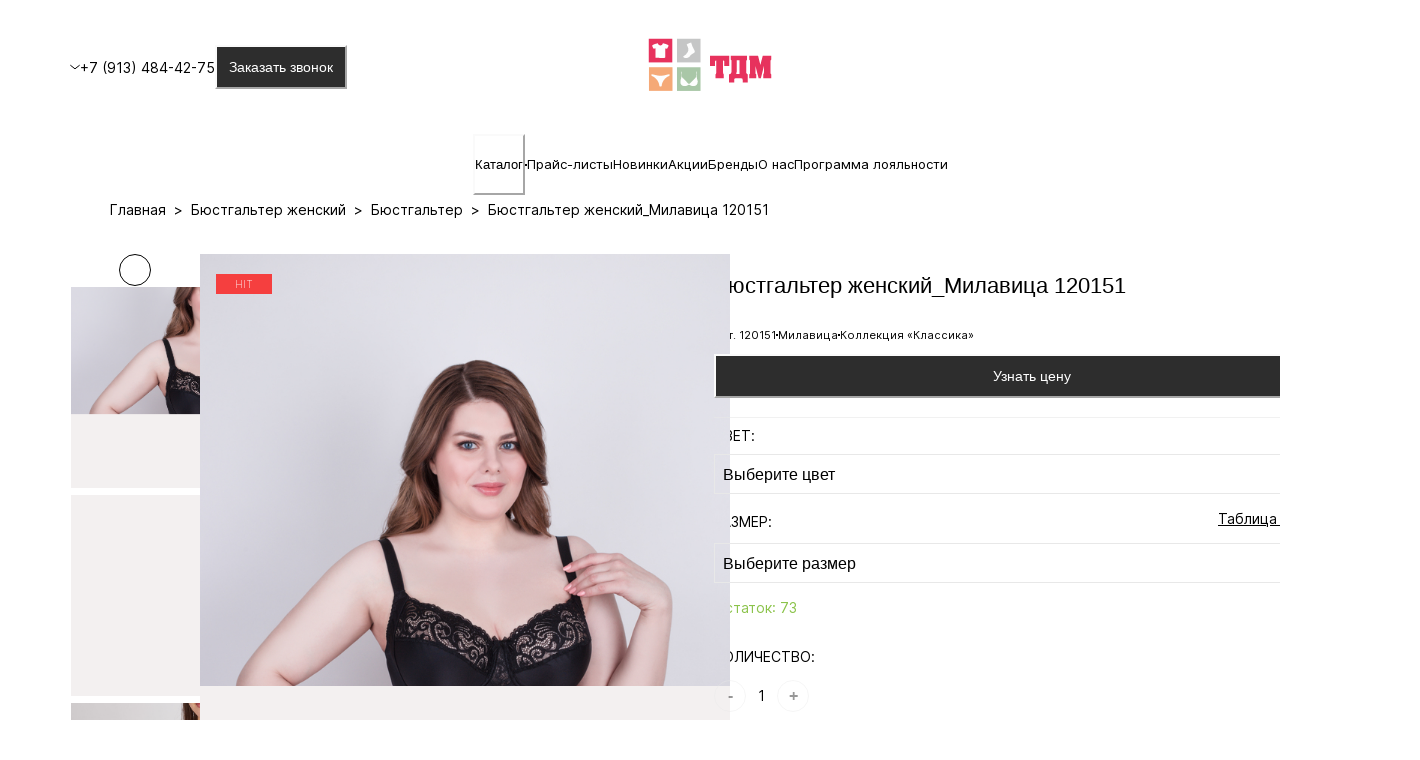

--- FILE ---
content_type: text/html; charset=utf-8
request_url: https://tdmopt.ru/product/80a3bf70-f5ee-11e7-9b7d-001e672f2a51/
body_size: 27936
content:
<!DOCTYPE html><html prefix="og:https://ogp.me/ns#" class="no-js" lang="ru"><head><meta charSet="utf-8"/><link rel="stylesheet" href="/_next/static/css/d1aa98bb3f8eca9b.css" data-precedence="next.js"/><link rel="stylesheet" href="/_next/static/css/706e79a094b4a8e8.css" data-precedence="next.js"/><link rel="stylesheet" href="/_next/static/css/2ba297624a30b35b.css" data-precedence="next.js"/><link rel="stylesheet" href="/_next/static/css/30fd6dae99bf48e4.css" data-precedence="next.js"/><link rel="stylesheet" href="/_next/static/css/deaf0a2411c82ea5.css" data-precedence="next.js"/><link rel="preload" href="/_next/static/media/c9a5bc6a7c948fb0-s.p.woff2" as="font" type="font/woff2" crossorigin="anonymous" data-next-font="size-adjust"/><title>Бюстгальтер женский_Милавица 120151</title><meta name="description" content="Бюстгальтер Milavitsa арт. 120151 Мягкая чашка с боковой корректирующей деталью. На каркасах. Стан из эластичного трикотажного полотна на подкладке, верхняя деталь чашки из эластичного кружева. Изящная классическая модель на каждый день."/><meta name="viewport" content="width=device-width, initial-scale=1"/><link rel="canonical" href="https://tdmopt.ru/product/80a3bf70-f5ee-11e7-9b7d-001e672f2a51/"/><meta property="og:title" content="Бюстгальтер женский_Милавица 120151"/><meta property="og:description" content="Бюстгальтер Milavitsa арт. 120151 Мягкая чашка с боковой корректирующей деталью. На каркасах. Стан из эластичного трикотажного полотна на подкладке, верхняя деталь чашки из эластичного кружева. Изящная классическая модель на каждый день."/><meta property="og:site_name" content="MILAVITSA: Интернет-магазин нижнего белья, одежды и аксессуаров"/><meta property="og:locale" content="ru_RU"/><meta property="og:image" content="https://tdmopt.ru/api/files/items/e21c07ba038411eebb9600133208f989"/><meta property="og:image:default" content="false"/><meta property="og:image" content="https://tdmopt.ru/api/files/items/eb71194a038411eebb9600133208f989"/><meta property="og:image:default" content="false"/><meta property="og:image" content="https://tdmopt.ru/api/files/items/442086fa038211eebb9600133208f989"/><meta property="og:image:default" content="false"/><meta property="og:image" content="https://tdmopt.ru/api/files/items/ac3debcff6ab11e79b7d001e672f2a51"/><meta property="og:image:default" content="true"/><meta property="og:image" content="https://tdmopt.ru/api/files/items/ef2894961e7611f0b10800090ffe0001"/><meta property="og:image:default" content="false"/><meta property="og:type" content="website"/><link rel="icon" href="/favicon.ico"/><style data-emotion="css 0 1f8is5i fubdgu kvupfv skfh5o h473t6 1pn8ojp 14a6z0r 1k9efnl qmazc7 1qq679y 1i7bsqr o51fhk 10h3nga jx21jn k6uhyz ecnut6 120ejm hn1hi0 cnzd10 141laei gfw0ug kqat2o 193m7l6 15wlqr 4g6ai3 fsrm69 1epmy8u 18q5hcr 1o8qips onkibi d8rw8z 1ews2c8 1fpbagy t9r2qc kzjxsw gsau64 1ourpz2 w4uafk 1idtgue 1gkgdkz 1t7rcca xqduux zghsjh b0jvqc 166re2f 1a30tyw 1nddg3l 1j3ixna gg4vpm 1qoydnj 1vfu15b 1ayxgif xpfttg ohugnc 1yaye6u lnrk64 1w0rljb 1pkui07 1jog7ew 1uo9nxz fc2pml 1i7y79g 3vb98v 1dhetpf j16c0d 7aydzb 155za0w 10rzhuo h6vvia 1iccs0d ipwsh5 xmywnh 1p2g2i5 1f0iwan rs2g22 xhekxg 1drhmta 1f3cjlq 1y6hqyt 1ovfst0 1sr3loe 68zbsl 1dtnjt5 18biwo 1k1o2s t4q1nq 1tdngmi ptxcle 16llp42 1ql3mcr 1cp7zoc 1cy5brz 1ctz8nf miyf4l v1kx67 1q6k3yc 95v0h7 xl71ch 1hzyiq5 r6z5ec s092cb 112uhdi ohtock 1haxmgl 1vv8o4f 2mxmaq 1g0lg9f x1tu8w 1ud62jf ina36g 1s2z5kn yo2qu5 1lekzkb 1k2xc5v 12isksc 1k6sonu 1uzzmkh 1j3fr2z 1eyyiel j7qwjs ujupi9 70qvj9 1hkkrc9 lzpj7v 1bqftl0 g29q9j 8rqsy c8kw0y 4w1jog lmm1zx 9k1htn 6awta3 10yw5bn 1r8fz8v v5hd3g dpoqzr 1g9aokv 1kuxzac"> :host,:root,[data-theme]{--chakra-ring-inset:var(--chakra-empty,/*!*/ /*!*/);--chakra-ring-offset-width:0px;--chakra-ring-offset-color:#fff;--chakra-ring-color:rgba(66, 153, 225, 0.6);--chakra-ring-offset-shadow:0 0 #0000;--chakra-ring-shadow:0 0 #0000;--chakra-space-x-reverse:0;--chakra-space-y-reverse:0;--chakra-colors-transparent:transparent;--chakra-colors-current:currentColor;--chakra-colors-black:#000000;--chakra-colors-white-100:#FFFFFF;--chakra-colors-white-200:#F3F0F0;--chakra-colors-whiteAlpha-50:rgba(255, 255, 255, 0.04);--chakra-colors-whiteAlpha-100:rgba(255, 255, 255, 0.06);--chakra-colors-whiteAlpha-200:rgba(255, 255, 255, 0.08);--chakra-colors-whiteAlpha-300:rgba(255, 255, 255, 0.16);--chakra-colors-whiteAlpha-400:rgba(255, 255, 255, 0.24);--chakra-colors-whiteAlpha-500:rgba(255, 255, 255, 0.36);--chakra-colors-whiteAlpha-600:rgba(255, 255, 255, 0.48);--chakra-colors-whiteAlpha-700:rgba(255, 255, 255, 0.64);--chakra-colors-whiteAlpha-800:rgba(255, 255, 255, 0.80);--chakra-colors-whiteAlpha-900:rgba(255, 255, 255, 0.92);--chakra-colors-blackAlpha-50:rgba(0, 0, 0, 0.04);--chakra-colors-blackAlpha-100:rgba(0, 0, 0, 0.06);--chakra-colors-blackAlpha-200:rgba(0, 0, 0, 0.08);--chakra-colors-blackAlpha-300:rgba(0, 0, 0, 0.16);--chakra-colors-blackAlpha-400:rgba(0, 0, 0, 0.24);--chakra-colors-blackAlpha-500:rgba(0, 0, 0, 0.36);--chakra-colors-blackAlpha-600:rgba(0, 0, 0, 0.48);--chakra-colors-blackAlpha-700:rgba(0, 0, 0, 0.64);--chakra-colors-blackAlpha-800:rgba(0, 0, 0, 0.80);--chakra-colors-blackAlpha-900:rgba(0, 0, 0, 0.92);--chakra-colors-gray-50:#F7FAFC;--chakra-colors-gray-100:#E8E8E8;--chakra-colors-gray-200:#FAFAFA;--chakra-colors-gray-300:#C1C1C1;--chakra-colors-gray-400:#626262;--chakra-colors-gray-500:#B1B1B1;--chakra-colors-gray-600:#D3D3D3;--chakra-colors-gray-700:#B6B6B6;--chakra-colors-gray-800:#1A202C;--chakra-colors-gray-900:#171923;--chakra-colors-red-50:#FFF5F5;--chakra-colors-red-100:#F80045;--chakra-colors-red-200:#971515;--chakra-colors-red-300:#FC8181;--chakra-colors-red-400:#F56565;--chakra-colors-red-500:#E53E3E;--chakra-colors-red-600:#C53030;--chakra-colors-red-700:#9B2C2C;--chakra-colors-red-800:#822727;--chakra-colors-red-900:#63171B;--chakra-colors-red-primary:#F53F3F;--chakra-colors-orange-50:#FFFAF0;--chakra-colors-orange-100:#FEEBC8;--chakra-colors-orange-200:#FBD38D;--chakra-colors-orange-300:#F6AD55;--chakra-colors-orange-400:#ED8936;--chakra-colors-orange-500:#DD6B20;--chakra-colors-orange-600:#C05621;--chakra-colors-orange-700:#9C4221;--chakra-colors-orange-800:#7B341E;--chakra-colors-orange-900:#652B19;--chakra-colors-yellow-50:#FFFFF0;--chakra-colors-yellow-100:#FEFCBF;--chakra-colors-yellow-200:#FAF089;--chakra-colors-yellow-300:#F6E05E;--chakra-colors-yellow-400:#ECC94B;--chakra-colors-yellow-500:#D69E2E;--chakra-colors-yellow-600:#B7791F;--chakra-colors-yellow-700:#975A16;--chakra-colors-yellow-800:#744210;--chakra-colors-yellow-900:#5F370E;--chakra-colors-green-50:#F0FFF4;--chakra-colors-green-100:#8BC34A;--chakra-colors-green-200:#9AE6B4;--chakra-colors-green-300:#68D391;--chakra-colors-green-400:#48BB78;--chakra-colors-green-500:#38A169;--chakra-colors-green-600:#2F855A;--chakra-colors-green-700:#276749;--chakra-colors-green-800:#22543D;--chakra-colors-green-900:#1C4532;--chakra-colors-teal-50:#E6FFFA;--chakra-colors-teal-100:#B2F5EA;--chakra-colors-teal-200:#81E6D9;--chakra-colors-teal-300:#4FD1C5;--chakra-colors-teal-400:#38B2AC;--chakra-colors-teal-500:#319795;--chakra-colors-teal-600:#2C7A7B;--chakra-colors-teal-700:#285E61;--chakra-colors-teal-800:#234E52;--chakra-colors-teal-900:#1D4044;--chakra-colors-blue-50:#ebf8ff;--chakra-colors-blue-100:#bee3f8;--chakra-colors-blue-200:#90cdf4;--chakra-colors-blue-300:#63b3ed;--chakra-colors-blue-400:#4299e1;--chakra-colors-blue-500:#3182ce;--chakra-colors-blue-600:#2b6cb0;--chakra-colors-blue-700:#2c5282;--chakra-colors-blue-800:#2a4365;--chakra-colors-blue-900:#1A365D;--chakra-colors-cyan-50:#EDFDFD;--chakra-colors-cyan-100:#C4F1F9;--chakra-colors-cyan-200:#9DECF9;--chakra-colors-cyan-300:#76E4F7;--chakra-colors-cyan-400:#0BC5EA;--chakra-colors-cyan-500:#00B5D8;--chakra-colors-cyan-600:#00A3C4;--chakra-colors-cyan-700:#0987A0;--chakra-colors-cyan-800:#086F83;--chakra-colors-cyan-900:#065666;--chakra-colors-purple-50:#FAF5FF;--chakra-colors-purple-100:#E9D8FD;--chakra-colors-purple-200:#D6BCFA;--chakra-colors-purple-300:#B794F4;--chakra-colors-purple-400:#9F7AEA;--chakra-colors-purple-500:#805AD5;--chakra-colors-purple-600:#6B46C1;--chakra-colors-purple-700:#553C9A;--chakra-colors-purple-800:#44337A;--chakra-colors-purple-900:#322659;--chakra-colors-pink-50:#FFF5F7;--chakra-colors-pink-100:#FED7E2;--chakra-colors-pink-200:#FBB6CE;--chakra-colors-pink-300:#F687B3;--chakra-colors-pink-400:#ED64A6;--chakra-colors-pink-500:#D53F8C;--chakra-colors-pink-600:#B83280;--chakra-colors-pink-700:#97266D;--chakra-colors-pink-800:#702459;--chakra-colors-pink-900:#521B41;--chakra-colors-linkedin-50:#E8F4F9;--chakra-colors-linkedin-100:#CFEDFB;--chakra-colors-linkedin-200:#9BDAF3;--chakra-colors-linkedin-300:#68C7EC;--chakra-colors-linkedin-400:#34B3E4;--chakra-colors-linkedin-500:#00A0DC;--chakra-colors-linkedin-600:#008CC9;--chakra-colors-linkedin-700:#0077B5;--chakra-colors-linkedin-800:#005E93;--chakra-colors-linkedin-900:#004471;--chakra-colors-facebook-50:#E8F4F9;--chakra-colors-facebook-100:#D9DEE9;--chakra-colors-facebook-200:#B7C2DA;--chakra-colors-facebook-300:#6482C0;--chakra-colors-facebook-400:#4267B2;--chakra-colors-facebook-500:#385898;--chakra-colors-facebook-600:#314E89;--chakra-colors-facebook-700:#29487D;--chakra-colors-facebook-800:#223B67;--chakra-colors-facebook-900:#1E355B;--chakra-colors-messenger-50:#D0E6FF;--chakra-colors-messenger-100:#B9DAFF;--chakra-colors-messenger-200:#A2CDFF;--chakra-colors-messenger-300:#7AB8FF;--chakra-colors-messenger-400:#2E90FF;--chakra-colors-messenger-500:#0078FF;--chakra-colors-messenger-600:#0063D1;--chakra-colors-messenger-700:#0052AC;--chakra-colors-messenger-800:#003C7E;--chakra-colors-messenger-900:#002C5C;--chakra-colors-whatsapp-50:#dffeec;--chakra-colors-whatsapp-100:#b9f5d0;--chakra-colors-whatsapp-200:#90edb3;--chakra-colors-whatsapp-300:#65e495;--chakra-colors-whatsapp-400:#3cdd78;--chakra-colors-whatsapp-500:#22c35e;--chakra-colors-whatsapp-600:#179848;--chakra-colors-whatsapp-700:#0c6c33;--chakra-colors-whatsapp-800:#01421c;--chakra-colors-whatsapp-900:#001803;--chakra-colors-twitter-50:#E5F4FD;--chakra-colors-twitter-100:#C8E9FB;--chakra-colors-twitter-200:#A8DCFA;--chakra-colors-twitter-300:#83CDF7;--chakra-colors-twitter-400:#57BBF5;--chakra-colors-twitter-500:#1DA1F2;--chakra-colors-twitter-600:#1A94DA;--chakra-colors-twitter-700:#1681BF;--chakra-colors-twitter-800:#136B9E;--chakra-colors-twitter-900:#0D4D71;--chakra-colors-telegram-50:#E3F2F9;--chakra-colors-telegram-100:#C5E4F3;--chakra-colors-telegram-200:#A2D4EC;--chakra-colors-telegram-300:#7AC1E4;--chakra-colors-telegram-400:#47A9DA;--chakra-colors-telegram-500:#0088CC;--chakra-colors-telegram-600:#007AB8;--chakra-colors-telegram-700:#006BA1;--chakra-colors-telegram-800:#005885;--chakra-colors-telegram-900:#003F5E;--chakra-colors-mainWhite:#FFFFFF;--chakra-colors-primaryBlack:#000000;--chakra-colors-secondaryBlack:#2D2D2D;--chakra-colors-primaryHover:#D24141;--chakra-colors-secondaryHover:#444444;--chakra-colors-h1:#474747;--chakra-borders-none:0;--chakra-borders-1px:1px solid;--chakra-borders-2px:2px solid;--chakra-borders-4px:4px solid;--chakra-borders-8px:8px solid;--chakra-fonts-heading:-apple-system,BlinkMacSystemFont,"Segoe UI",Helvetica,Arial,sans-serif,"Apple Color Emoji","Segoe UI Emoji","Segoe UI Symbol";--chakra-fonts-body:-apple-system,BlinkMacSystemFont,"Segoe UI",Helvetica,Arial,sans-serif,"Apple Color Emoji","Segoe UI Emoji","Segoe UI Symbol";--chakra-fonts-mono:SFMono-Regular,Menlo,Monaco,Consolas,"Liberation Mono","Courier New",monospace;--chakra-fontSizes-3xs:0.45rem;--chakra-fontSizes-2xs:0.625rem;--chakra-fontSizes-xs:0.75rem;--chakra-fontSizes-sm:0.875rem;--chakra-fontSizes-md:1rem;--chakra-fontSizes-lg:1.125rem;--chakra-fontSizes-xl:1.25rem;--chakra-fontSizes-2xl:1.5rem;--chakra-fontSizes-3xl:1.875rem;--chakra-fontSizes-4xl:2.25rem;--chakra-fontSizes-5xl:3rem;--chakra-fontSizes-6xl:3.75rem;--chakra-fontSizes-7xl:4.5rem;--chakra-fontSizes-8xl:6rem;--chakra-fontSizes-9xl:8rem;--chakra-fontWeights-hairline:100;--chakra-fontWeights-thin:200;--chakra-fontWeights-light:300;--chakra-fontWeights-normal:400;--chakra-fontWeights-medium:500;--chakra-fontWeights-semibold:600;--chakra-fontWeights-bold:700;--chakra-fontWeights-extrabold:800;--chakra-fontWeights-black:900;--chakra-letterSpacings-tighter:-0.05em;--chakra-letterSpacings-tight:-0.025em;--chakra-letterSpacings-normal:0;--chakra-letterSpacings-wide:0.025em;--chakra-letterSpacings-wider:0.05em;--chakra-letterSpacings-widest:0.1em;--chakra-lineHeights-3:.75rem;--chakra-lineHeights-4:1rem;--chakra-lineHeights-5:1.25rem;--chakra-lineHeights-6:1.5rem;--chakra-lineHeights-7:1.75rem;--chakra-lineHeights-8:2rem;--chakra-lineHeights-9:2.25rem;--chakra-lineHeights-10:2.5rem;--chakra-lineHeights-normal:normal;--chakra-lineHeights-none:1;--chakra-lineHeights-shorter:1.25;--chakra-lineHeights-short:1.375;--chakra-lineHeights-base:1.5;--chakra-lineHeights-tall:1.625;--chakra-lineHeights-taller:2;--chakra-radii-none:0;--chakra-radii-sm:0.125rem;--chakra-radii-base:0.25rem;--chakra-radii-md:0.375rem;--chakra-radii-lg:0.5rem;--chakra-radii-xl:0.75rem;--chakra-radii-2xl:1rem;--chakra-radii-3xl:1.5rem;--chakra-radii-full:9999px;--chakra-space-1:0.25rem;--chakra-space-2:0.5rem;--chakra-space-3:0.75rem;--chakra-space-4:1rem;--chakra-space-5:1.25rem;--chakra-space-6:1.5rem;--chakra-space-7:1.75rem;--chakra-space-8:2rem;--chakra-space-9:2.25rem;--chakra-space-10:2.5rem;--chakra-space-12:3rem;--chakra-space-14:3.5rem;--chakra-space-16:4rem;--chakra-space-20:5rem;--chakra-space-24:6rem;--chakra-space-28:7rem;--chakra-space-32:8rem;--chakra-space-36:9rem;--chakra-space-40:10rem;--chakra-space-44:11rem;--chakra-space-48:12rem;--chakra-space-52:13rem;--chakra-space-56:14rem;--chakra-space-60:15rem;--chakra-space-64:16rem;--chakra-space-72:18rem;--chakra-space-80:20rem;--chakra-space-96:24rem;--chakra-space-px:1px;--chakra-space-0-5:0.125rem;--chakra-space-1-5:0.375rem;--chakra-space-2-5:0.625rem;--chakra-space-3-5:0.875rem;--chakra-shadows-xs:0 0 0 1px rgba(0, 0, 0, 0.05);--chakra-shadows-sm:0 1px 2px 0 rgba(0, 0, 0, 0.05);--chakra-shadows-base:0 1px 3px 0 rgba(0, 0, 0, 0.1),0 1px 2px 0 rgba(0, 0, 0, 0.06);--chakra-shadows-md:0 4px 6px -1px rgba(0, 0, 0, 0.1),0 2px 4px -1px rgba(0, 0, 0, 0.06);--chakra-shadows-lg:0 10px 15px -3px rgba(0, 0, 0, 0.1),0 4px 6px -2px rgba(0, 0, 0, 0.05);--chakra-shadows-xl:0 20px 25px -5px rgba(0, 0, 0, 0.1),0 10px 10px -5px rgba(0, 0, 0, 0.04);--chakra-shadows-2xl:0 25px 50px -12px rgba(0, 0, 0, 0.25);--chakra-shadows-outline:0 0 0 3px rgba(66, 153, 225, 0.6);--chakra-shadows-inner:inset 0 2px 4px 0 rgba(0,0,0,0.06);--chakra-shadows-none:none;--chakra-shadows-dark-lg:rgba(0, 0, 0, 0.1) 0px 0px 0px 1px,rgba(0, 0, 0, 0.2) 0px 5px 10px,rgba(0, 0, 0, 0.4) 0px 15px 40px;--chakra-sizes-1:0.25rem;--chakra-sizes-2:0.5rem;--chakra-sizes-3:0.75rem;--chakra-sizes-4:1rem;--chakra-sizes-5:1.25rem;--chakra-sizes-6:1.5rem;--chakra-sizes-7:1.75rem;--chakra-sizes-8:2rem;--chakra-sizes-9:2.25rem;--chakra-sizes-10:2.5rem;--chakra-sizes-12:3rem;--chakra-sizes-14:3.5rem;--chakra-sizes-16:4rem;--chakra-sizes-20:5rem;--chakra-sizes-24:6rem;--chakra-sizes-28:7rem;--chakra-sizes-32:8rem;--chakra-sizes-36:9rem;--chakra-sizes-40:10rem;--chakra-sizes-44:11rem;--chakra-sizes-48:12rem;--chakra-sizes-52:13rem;--chakra-sizes-56:14rem;--chakra-sizes-60:15rem;--chakra-sizes-64:16rem;--chakra-sizes-72:18rem;--chakra-sizes-80:20rem;--chakra-sizes-96:24rem;--chakra-sizes-px:1px;--chakra-sizes-0-5:0.125rem;--chakra-sizes-1-5:0.375rem;--chakra-sizes-2-5:0.625rem;--chakra-sizes-3-5:0.875rem;--chakra-sizes-max:max-content;--chakra-sizes-min:min-content;--chakra-sizes-full:100%;--chakra-sizes-3xs:14rem;--chakra-sizes-2xs:16rem;--chakra-sizes-xs:20rem;--chakra-sizes-sm:24rem;--chakra-sizes-md:28rem;--chakra-sizes-lg:32rem;--chakra-sizes-xl:36rem;--chakra-sizes-2xl:42rem;--chakra-sizes-3xl:48rem;--chakra-sizes-4xl:56rem;--chakra-sizes-5xl:64rem;--chakra-sizes-6xl:72rem;--chakra-sizes-7xl:80rem;--chakra-sizes-8xl:90rem;--chakra-sizes-prose:60ch;--chakra-sizes-container-sm:640px;--chakra-sizes-container-md:768px;--chakra-sizes-container-lg:1024px;--chakra-sizes-container-xl:1280px;--chakra-zIndices-hide:-1;--chakra-zIndices-auto:auto;--chakra-zIndices-base:0;--chakra-zIndices-docked:10;--chakra-zIndices-dropdown:1000;--chakra-zIndices-sticky:1100;--chakra-zIndices-banner:1200;--chakra-zIndices-overlay:1300;--chakra-zIndices-modal:1400;--chakra-zIndices-popover:1500;--chakra-zIndices-skipLink:1600;--chakra-zIndices-toast:1700;--chakra-zIndices-tooltip:1800;--chakra-transition-property-common:background-color,border-color,color,fill,stroke,opacity,box-shadow,transform;--chakra-transition-property-colors:background-color,border-color,color,fill,stroke;--chakra-transition-property-dimensions:width,height;--chakra-transition-property-position:left,right,top,bottom;--chakra-transition-property-background:background-color,background-image,background-position;--chakra-transition-easing-ease-in:cubic-bezier(0.4, 0, 1, 1);--chakra-transition-easing-ease-out:cubic-bezier(0, 0, 0.2, 1);--chakra-transition-easing-ease-in-out:cubic-bezier(0.4, 0, 0.2, 1);--chakra-transition-duration-ultra-fast:50ms;--chakra-transition-duration-faster:100ms;--chakra-transition-duration-fast:150ms;--chakra-transition-duration-normal:200ms;--chakra-transition-duration-slow:300ms;--chakra-transition-duration-slower:400ms;--chakra-transition-duration-ultra-slow:500ms;--chakra-blur-none:0;--chakra-blur-sm:4px;--chakra-blur-base:8px;--chakra-blur-md:12px;--chakra-blur-lg:16px;--chakra-blur-xl:24px;--chakra-blur-2xl:40px;--chakra-blur-3xl:64px;--chakra-breakpoints-base:0em;--chakra-breakpoints-sm:376px;--chakra-breakpoints-md:641px;--chakra-breakpoints-lg:769px;--chakra-breakpoints-xl:993px;--chakra-breakpoints-2xl:1201px;--chakra-breakpoints-3xl:1401px;}.chakra-ui-light :host:not([data-theme]),.chakra-ui-light :root:not([data-theme]),.chakra-ui-light [data-theme]:not([data-theme]),[data-theme=light] :host:not([data-theme]),[data-theme=light] :root:not([data-theme]),[data-theme=light] [data-theme]:not([data-theme]),:host[data-theme=light],:root[data-theme=light],[data-theme][data-theme=light]{--chakra-colors-chakra-body-text:var(--chakra-colors-gray-800);--chakra-colors-chakra-body-bg:white;--chakra-colors-chakra-border-color:var(--chakra-colors-gray-200);--chakra-colors-chakra-inverse-text:white;--chakra-colors-chakra-subtle-bg:var(--chakra-colors-gray-100);--chakra-colors-chakra-subtle-text:var(--chakra-colors-gray-600);--chakra-colors-chakra-placeholder-color:var(--chakra-colors-gray-500);}.chakra-ui-dark :host:not([data-theme]),.chakra-ui-dark :root:not([data-theme]),.chakra-ui-dark [data-theme]:not([data-theme]),[data-theme=dark] :host:not([data-theme]),[data-theme=dark] :root:not([data-theme]),[data-theme=dark] [data-theme]:not([data-theme]),:host[data-theme=dark],:root[data-theme=dark],[data-theme][data-theme=dark]{--chakra-colors-chakra-body-text:var(--chakra-colors-whiteAlpha-900);--chakra-colors-chakra-body-bg:var(--chakra-colors-gray-800);--chakra-colors-chakra-border-color:var(--chakra-colors-whiteAlpha-300);--chakra-colors-chakra-inverse-text:var(--chakra-colors-gray-800);--chakra-colors-chakra-subtle-bg:var(--chakra-colors-gray-700);--chakra-colors-chakra-subtle-text:var(--chakra-colors-gray-400);--chakra-colors-chakra-placeholder-color:var(--chakra-colors-whiteAlpha-400);} html{line-height:1.5;-webkit-text-size-adjust:100%;font-family:system-ui,sans-serif;-webkit-font-smoothing:antialiased;text-rendering:optimizeLegibility;-moz-osx-font-smoothing:grayscale;touch-action:manipulation;}body{position:relative;min-height:100%;margin:0;font-feature-settings:"kern";}:where(*, *::before, *::after){border-width:0;border-style:solid;box-sizing:border-box;word-wrap:break-word;}main{display:block;}hr{border-top-width:1px;box-sizing:content-box;height:0;overflow:visible;}:where(pre, code, kbd,samp){font-family:SFMono-Regular,Menlo,Monaco,Consolas,monospace;font-size:1em;}a{background-color:transparent;color:inherit;-webkit-text-decoration:inherit;text-decoration:inherit;}abbr[title]{border-bottom:none;-webkit-text-decoration:underline;text-decoration:underline;-webkit-text-decoration:underline dotted;-webkit-text-decoration:underline dotted;text-decoration:underline dotted;}:where(b, strong){font-weight:bold;}small{font-size:80%;}:where(sub,sup){font-size:75%;line-height:0;position:relative;vertical-align:baseline;}sub{bottom:-0.25em;}sup{top:-0.5em;}img{border-style:none;}:where(button, input, optgroup, select, textarea){font-family:inherit;font-size:100%;line-height:1.15;margin:0;}:where(button, input){overflow:visible;}:where(button, select){text-transform:none;}:where(
          button::-moz-focus-inner,
          [type="button"]::-moz-focus-inner,
          [type="reset"]::-moz-focus-inner,
          [type="submit"]::-moz-focus-inner
        ){border-style:none;padding:0;}fieldset{padding:0.35em 0.75em 0.625em;}legend{box-sizing:border-box;color:inherit;display:table;max-width:100%;padding:0;white-space:normal;}progress{vertical-align:baseline;}textarea{overflow:auto;}:where([type="checkbox"], [type="radio"]){box-sizing:border-box;padding:0;}input[type="number"]::-webkit-inner-spin-button,input[type="number"]::-webkit-outer-spin-button{-webkit-appearance:none!important;}input[type="number"]{-moz-appearance:textfield;}input[type="search"]{-webkit-appearance:textfield;outline-offset:-2px;}input[type="search"]::-webkit-search-decoration{-webkit-appearance:none!important;}::-webkit-file-upload-button{-webkit-appearance:button;font:inherit;}details{display:block;}summary{display:-webkit-box;display:-webkit-list-item;display:-ms-list-itembox;display:list-item;}template{display:none;}[hidden]{display:none!important;}:where(
          blockquote,
          dl,
          dd,
          h1,
          h2,
          h3,
          h4,
          h5,
          h6,
          hr,
          figure,
          p,
          pre
        ){margin:0;}button{background:transparent;padding:0;}fieldset{margin:0;padding:0;}:where(ol, ul){margin:0;padding:0;}textarea{resize:vertical;}:where(button, [role="button"]){cursor:pointer;}button::-moz-focus-inner{border:0!important;}table{border-collapse:collapse;}:where(h1, h2, h3, h4, h5, h6){font-size:inherit;font-weight:inherit;}:where(button, input, optgroup, select, textarea){padding:0;line-height:inherit;color:inherit;}:where(img, svg, video, canvas, audio, iframe, embed, object){display:block;}:where(img, video){max-width:100%;height:auto;}[data-js-focus-visible] :focus:not([data-focus-visible-added]):not(
          [data-focus-visible-disabled]
        ){outline:none;box-shadow:none;}select::-ms-expand{display:none;}:root,:host{--chakra-vh:100vh;}@supports (height: -webkit-fill-available){:root,:host{--chakra-vh:-webkit-fill-available;}}@supports (height: -moz-fill-available){:root,:host{--chakra-vh:-moz-fill-available;}}@supports (height: 100dvh){:root,:host{--chakra-vh:100dvh;}} body{font-family:var(--chakra-fonts-body);color:var(--chakra-colors-primaryBlack);background:var(--chakra-colors-mainWhite);transition-property:background-color;transition-duration:var(--chakra-transition-duration-normal);line-height:var(--chakra-lineHeights-base);font-size:14px;height:100%;}*::-webkit-input-placeholder{color:var(--chakra-colors-chakra-placeholder-color);}*::-moz-placeholder{color:var(--chakra-colors-chakra-placeholder-color);}*:-ms-input-placeholder{color:var(--chakra-colors-chakra-placeholder-color);}*::placeholder{color:var(--chakra-colors-chakra-placeholder-color);}*,*::before,::after{border-color:var(--chakra-colors-chakra-border-color);}html{height:100%;overflow-x:hidden;}#root{width:100%;height:100%;}::-webkit-scrollbar{width:3px;}::-webkit-scrollbar-thumb{background-color:#2D2D2D;border-radius:100px;} .css-skfh5o{padding-top:165px;} .css-h473t6{width:var(--chakra-sizes-full);-webkit-margin-start:auto;margin-inline-start:auto;-webkit-margin-end:auto;margin-inline-end:auto;max-width:none;-webkit-padding-start:16px;padding-inline-start:16px;-webkit-padding-end:16px;padding-inline-end:16px;height:var(--chakra-sizes-40);display:block;position:fixed;background:white;z-index:999;top:0px;padding-top:var(--chakra-space-5);padding-bottom:var(--chakra-space-5);-webkit-transition:.3s all ease;transition:.3s all ease;}@media screen and (min-width: 641px){.css-h473t6{-webkit-padding-start:70px;padding-inline-start:70px;-webkit-padding-end:70px;padding-inline-end:70px;}} .css-1pn8ojp{display:-webkit-box;display:-webkit-flex;display:-ms-flexbox;display:flex;-webkit-align-items:center;-webkit-box-align:center;-ms-flex-align:center;align-items:center;-webkit-box-pack:justify;-webkit-justify-content:space-between;justify-content:space-between;padding-bottom:45px;padding-top:25px;} .css-14a6z0r{-webkit-align-items:center;-webkit-box-align:center;-ms-flex-align:center;align-items:center;display:-webkit-box;display:-webkit-flex;display:-ms-flexbox;display:flex;gap:var(--chakra-space-6);} .css-1k9efnl{display:-webkit-box;display:-webkit-flex;display:-ms-flexbox;display:flex;-webkit-align-items:center;-webkit-box-align:center;-ms-flex-align:center;align-items:center;gap:var(--chakra-space-2);} .css-qmazc7{font-size:var(--chakra-fontSizes-sm);color:var(--chakra-colors-primaryBlack);cursor:pointer;} .css-1qq679y{z-index:10;} .css-1i7bsqr{position:relative;display:-webkit-box;display:-webkit-flex;display:-ms-flexbox;display:flex;-webkit-flex-direction:column;-ms-flex-direction:column;flex-direction:column;--popper-bg:colors.white;--popper-arrow-bg:var(--popper-bg);--popper-arrow-shadow-color:var(--chakra-colors-gray-200);width:var(--chakra-sizes-xs);border:1px solid;border-color:inherit;border-radius:var(--chakra-radii-md);box-shadow:var(--chakra-shadows-sm);z-index:inherit;padding:var(--chakra-space-5);background:white;}.chakra-ui-dark .css-1i7bsqr:not([data-theme]),[data-theme=dark] .css-1i7bsqr:not([data-theme]),.css-1i7bsqr[data-theme=dark]{--popper-bg:var(--chakra-colors-gray-700);--popper-arrow-shadow-color:var(--chakra-colors-whiteAlpha-300);}.css-1i7bsqr:focus-visible,.css-1i7bsqr[data-focus-visible]{outline:2px solid transparent;outline-offset:2px;box-shadow:var(--chakra-shadows-outline);} .css-o51fhk{display:-webkit-box;display:-webkit-flex;display:-ms-flexbox;display:flex;-webkit-align-items:center;-webkit-box-align:center;-ms-flex-align:center;align-items:center;-webkit-flex-direction:column;-ms-flex-direction:column;flex-direction:column;gap:var(--chakra-space-4);} .css-10h3nga{color:var(--chakra-colors-primaryBlack);font-size:14px;} .css-jx21jn{color:var(--chakra-colors-primaryBlack);font-size:22px;} .css-k6uhyz{display:-webkit-box;display:-webkit-flex;display:-ms-flexbox;display:flex;gap:var(--chakra-space-4);width:var(--chakra-sizes-full);} .css-ecnut6{display:-webkit-inline-box;display:-webkit-inline-flex;display:-ms-inline-flexbox;display:inline-flex;-webkit-appearance:none;-moz-appearance:none;-ms-appearance:none;appearance:none;-webkit-align-items:center;-webkit-box-align:center;-ms-flex-align:center;align-items:center;-webkit-box-pack:center;-ms-flex-pack:center;-webkit-justify-content:center;justify-content:center;-webkit-user-select:none;-moz-user-select:none;-ms-user-select:none;user-select:none;position:relative;white-space:nowrap;vertical-align:middle;outline:2px solid transparent;outline-offset:2px;line-height:1.2;border-radius:0px;font-weight:300;transition-property:var(--chakra-transition-property-common);transition-duration:var(--chakra-transition-duration-normal);min-width:none;-webkit-padding-start:var(--chakra-space-3);padding-inline-start:var(--chakra-space-3);-webkit-padding-end:var(--chakra-space-3);padding-inline-end:var(--chakra-space-3);background-color:var(--chakra-colors-red-primary);color:white;padding-top:var(--chakra-space-3);padding-bottom:var(--chakra-space-3);width:var(--chakra-sizes-full);height:var(--chakra-sizes-7);font-size:11px;}.css-ecnut6:focus-visible,.css-ecnut6[data-focus-visible]{box-shadow:var(--chakra-shadows-none);}.css-ecnut6:disabled,.css-ecnut6[disabled],.css-ecnut6[aria-disabled=true],.css-ecnut6[data-disabled]{opacity:0.4;cursor:not-allowed;box-shadow:var(--chakra-shadows-none);}.css-ecnut6:disabled:hover,.css-ecnut6[disabled]:hover,.css-ecnut6[aria-disabled=true]:hover,.css-ecnut6[data-disabled]:hover,.css-ecnut6:disabled[data-hover],.css-ecnut6[disabled][data-hover],.css-ecnut6[aria-disabled=true][data-hover],.css-ecnut6[data-disabled][data-hover]{background:var(--chakra-colors-gray-500)!important;}.css-ecnut6:hover,.css-ecnut6[data-hover]{background-color:#ff8e8e;}.css-ecnut6:hover:disabled,.css-ecnut6[data-hover]:disabled,.css-ecnut6:hover[disabled],.css-ecnut6[data-hover][disabled],.css-ecnut6:hover[aria-disabled=true],.css-ecnut6[data-hover][aria-disabled=true],.css-ecnut6:hover[data-disabled],.css-ecnut6[data-hover][data-disabled]{background:initial;} .css-120ejm{display:-webkit-inline-box;display:-webkit-inline-flex;display:-ms-inline-flexbox;display:inline-flex;-webkit-appearance:none;-moz-appearance:none;-ms-appearance:none;appearance:none;-webkit-align-items:center;-webkit-box-align:center;-ms-flex-align:center;align-items:center;-webkit-box-pack:center;-ms-flex-pack:center;-webkit-justify-content:center;justify-content:center;-webkit-user-select:none;-moz-user-select:none;-ms-user-select:none;user-select:none;position:relative;white-space:nowrap;vertical-align:middle;outline:2px solid transparent;outline-offset:2px;line-height:1.2;border-radius:0px;font-weight:300;transition-property:var(--chakra-transition-property-common);transition-duration:var(--chakra-transition-duration-normal);min-width:none;-webkit-padding-start:var(--chakra-space-3);padding-inline-start:var(--chakra-space-3);-webkit-padding-end:var(--chakra-space-3);padding-inline-end:var(--chakra-space-3);background-color:var(--chakra-colors-secondaryBlack);color:white;padding-top:var(--chakra-space-3);padding-bottom:var(--chakra-space-3);width:var(--chakra-sizes-full);height:var(--chakra-sizes-7);font-size:11px;}.css-120ejm:focus-visible,.css-120ejm[data-focus-visible]{box-shadow:var(--chakra-shadows-none);}.css-120ejm:disabled,.css-120ejm[disabled],.css-120ejm[aria-disabled=true],.css-120ejm[data-disabled]{opacity:0.4;cursor:not-allowed;box-shadow:var(--chakra-shadows-none);}.css-120ejm:disabled:hover,.css-120ejm[disabled]:hover,.css-120ejm[aria-disabled=true]:hover,.css-120ejm[data-disabled]:hover,.css-120ejm:disabled[data-hover],.css-120ejm[disabled][data-hover],.css-120ejm[aria-disabled=true][data-hover],.css-120ejm[data-disabled][data-hover]{background:var(--chakra-colors-gray-500)!important;}.css-120ejm:hover,.css-120ejm[data-hover]{background-color:var(--chakra-colors-gray-400);}.css-120ejm:hover:disabled,.css-120ejm[data-hover]:disabled,.css-120ejm:hover[disabled],.css-120ejm[data-hover][disabled],.css-120ejm:hover[aria-disabled=true],.css-120ejm[data-hover][aria-disabled=true],.css-120ejm:hover[data-disabled],.css-120ejm[data-hover][data-disabled]{background:initial;} .css-hn1hi0{transition-property:var(--chakra-transition-property-common);transition-duration:var(--chakra-transition-duration-fast);transition-timing-function:var(--chakra-transition-easing-ease-out);cursor:pointer;-webkit-text-decoration:none;text-decoration:none;outline:2px solid transparent;outline-offset:2px;color:inherit;}.css-hn1hi0:hover,.css-hn1hi0[data-hover]{-webkit-text-decoration:underline;text-decoration:underline;}.css-hn1hi0:focus-visible,.css-hn1hi0[data-focus-visible]{box-shadow:var(--chakra-shadows-outline);}.css-hn1hi0:focus,.css-hn1hi0[data-focus]{box-shadow:var(--chakra-shadows-none);} .css-cnzd10{display:-webkit-inline-box;display:-webkit-inline-flex;display:-ms-inline-flexbox;display:inline-flex;-webkit-appearance:none;-moz-appearance:none;-ms-appearance:none;appearance:none;-webkit-align-items:center;-webkit-box-align:center;-ms-flex-align:center;align-items:center;-webkit-box-pack:center;-ms-flex-pack:center;-webkit-justify-content:center;justify-content:center;-webkit-user-select:none;-moz-user-select:none;-ms-user-select:none;user-select:none;position:relative;white-space:nowrap;vertical-align:middle;outline:2px solid transparent;outline-offset:2px;line-height:1.2;border-radius:0px;font-weight:300;transition-property:var(--chakra-transition-property-common);transition-duration:var(--chakra-transition-duration-normal);height:44px;min-width:none;font-size:var(--chakra-fontSizes-sm);-webkit-padding-start:var(--chakra-space-3);padding-inline-start:var(--chakra-space-3);-webkit-padding-end:var(--chakra-space-3);padding-inline-end:var(--chakra-space-3);background-color:var(--chakra-colors-secondaryBlack);color:white;width:auto;padding-top:var(--chakra-space-3);padding-bottom:var(--chakra-space-3);}.css-cnzd10:focus-visible,.css-cnzd10[data-focus-visible]{box-shadow:var(--chakra-shadows-none);}.css-cnzd10:disabled,.css-cnzd10[disabled],.css-cnzd10[aria-disabled=true],.css-cnzd10[data-disabled]{opacity:0.4;cursor:not-allowed;box-shadow:var(--chakra-shadows-none);}.css-cnzd10:disabled:hover,.css-cnzd10[disabled]:hover,.css-cnzd10[aria-disabled=true]:hover,.css-cnzd10[data-disabled]:hover,.css-cnzd10:disabled[data-hover],.css-cnzd10[disabled][data-hover],.css-cnzd10[aria-disabled=true][data-hover],.css-cnzd10[data-disabled][data-hover]{background:var(--chakra-colors-gray-500)!important;}.css-cnzd10:hover,.css-cnzd10[data-hover]{background-color:var(--chakra-colors-gray-400);}.css-cnzd10:hover:disabled,.css-cnzd10[data-hover]:disabled,.css-cnzd10:hover[disabled],.css-cnzd10[data-hover][disabled],.css-cnzd10:hover[aria-disabled=true],.css-cnzd10[data-hover][aria-disabled=true],.css-cnzd10:hover[data-disabled],.css-cnzd10[data-hover][data-disabled]{background:initial;} .css-141laei{position:absolute;width:-webkit-fit-content;width:-moz-fit-content;width:fit-content;left:0px;right:0px;margin:0 auto;} .css-gfw0ug{width:125px;height:auto;-webkit-transition:.3s all ease;transition:.3s all ease;} .css-kqat2o{font-size:var(--chakra-fontSizes-sm);color:var(--chakra-colors-primaryBlack);height:1px;width:1px;position:absolute;overflow:hidden;top:-10px;} .css-193m7l6{display:-webkit-box;display:-webkit-flex;display:-ms-flexbox;display:flex;-webkit-align-items:center;-webkit-box-align:center;-ms-flex-align:center;align-items:center;gap:var(--chakra-space-3);} .css-15wlqr{position:relative;width:var(--chakra-sizes-6);} .css-4g6ai3{cursor:pointer;} .css-fsrm69{font-size:var(--chakra-fontSizes-sm);color:var(--chakra-colors-primaryBlack);cursor:pointer;}.css-fsrm69:hover,.css-fsrm69[data-hover]{-webkit-text-decoration:initial;text-decoration:initial;} .css-1epmy8u{font-size:var(--chakra-fontSizes-sm);color:var(--chakra-colors-primaryBlack);cursor:pointer;}.css-1epmy8u:hover,.css-1epmy8u[data-hover]{-webkit-text-decoration:initial!important;text-decoration:initial!important;} .css-18q5hcr{position:relative;display:-webkit-box;display:-webkit-flex;display:-ms-flexbox;display:flex;-webkit-flex-direction:column;-ms-flex-direction:column;flex-direction:column;--popper-bg:colors.white;--popper-arrow-bg:var(--popper-bg);--popper-arrow-shadow-color:var(--chakra-colors-gray-200);width:500px;border-radius:var(--chakra-radii-md);box-shadow:var(--chakra-shadows-sm);z-index:inherit;padding:var(--chakra-space-5);background:white;border:1px solid;border-color:var(--chakra-colors-gray-100);}.chakra-ui-dark .css-18q5hcr:not([data-theme]),[data-theme=dark] .css-18q5hcr:not([data-theme]),.css-18q5hcr[data-theme=dark]{--popper-bg:var(--chakra-colors-gray-700);--popper-arrow-shadow-color:var(--chakra-colors-whiteAlpha-300);}.css-18q5hcr:focus-visible,.css-18q5hcr[data-focus-visible]{outline:2px solid transparent;outline-offset:2px;box-shadow:var(--chakra-shadows-outline);} .css-1o8qips{outline:2px solid transparent;outline-offset:2px;display:-webkit-box;display:-webkit-flex;display:-ms-flexbox;display:flex;-webkit-align-items:center;-webkit-box-align:center;-ms-flex-align:center;align-items:center;-webkit-box-pack:center;-ms-flex-pack:center;-webkit-justify-content:center;justify-content:center;-webkit-flex-shrink:0;-ms-flex-negative:0;flex-shrink:0;width:var(--close-button-size);height:var(--close-button-size);border-radius:var(--chakra-radii-md);transition-property:var(--chakra-transition-property-common);transition-duration:var(--chakra-transition-duration-normal);background:var(--close-button-bg);--close-button-size:var(--chakra-sizes-6);font-size:var(--chakra-fontSizes-2xs);position:absolute;top:var(--chakra-space-1);right:var(--chakra-space-2);padding:var(--chakra-space-2);}.css-1o8qips:disabled,.css-1o8qips[disabled],.css-1o8qips[aria-disabled=true],.css-1o8qips[data-disabled]{opacity:0.4;cursor:not-allowed;box-shadow:var(--chakra-shadows-none);}.css-1o8qips:hover,.css-1o8qips[data-hover]{--close-button-bg:var(--chakra-colors-blackAlpha-100);}.chakra-ui-dark .css-1o8qips:hover:not([data-theme]),.chakra-ui-dark .css-1o8qips[data-hover]:not([data-theme]),[data-theme=dark] .css-1o8qips:hover:not([data-theme]),[data-theme=dark] .css-1o8qips[data-hover]:not([data-theme]),.css-1o8qips:hover[data-theme=dark],.css-1o8qips[data-hover][data-theme=dark]{--close-button-bg:var(--chakra-colors-whiteAlpha-100);}.css-1o8qips:active,.css-1o8qips[data-active]{--close-button-bg:var(--chakra-colors-blackAlpha-200);}.chakra-ui-dark .css-1o8qips:active:not([data-theme]),.chakra-ui-dark .css-1o8qips[data-active]:not([data-theme]),[data-theme=dark] .css-1o8qips:active:not([data-theme]),[data-theme=dark] .css-1o8qips[data-active]:not([data-theme]),.css-1o8qips:active[data-theme=dark],.css-1o8qips[data-active][data-theme=dark]{--close-button-bg:var(--chakra-colors-whiteAlpha-200);}.css-1o8qips:focus-visible,.css-1o8qips[data-focus-visible]{box-shadow:var(--chakra-shadows-outline);} .css-onkibi{width:1em;height:1em;display:inline-block;line-height:1em;-webkit-flex-shrink:0;-ms-flex-negative:0;flex-shrink:0;color:currentColor;vertical-align:middle;} .css-d8rw8z{-webkit-padding-start:var(--chakra-space-3);padding-inline-start:var(--chakra-space-3);-webkit-padding-end:var(--chakra-space-3);padding-inline-end:var(--chakra-space-3);padding-top:var(--chakra-space-2);padding-bottom:var(--chakra-space-2);border-bottom-width:1px;text-transform:uppercase;} .css-1ews2c8{-webkit-padding-start:var(--chakra-space-3);padding-inline-start:var(--chakra-space-3);-webkit-padding-end:var(--chakra-space-3);padding-inline-end:var(--chakra-space-3);padding-top:var(--chakra-space-2);padding-bottom:var(--chakra-space-2);} .css-1fpbagy{display:-webkit-box;display:-webkit-flex;display:-ms-flexbox;display:flex;gap:var(--chakra-space-3);} .css-t9r2qc{width:var(--chakra-sizes-24);} .css-kzjxsw{display:-webkit-box;display:-webkit-flex;display:-ms-flexbox;display:flex;-webkit-align-items:start;-webkit-box-align:start;-ms-flex-align:start;align-items:start;-webkit-flex-direction:column;-ms-flex-direction:column;flex-direction:column;gap:var(--chakra-space-2);} .css-gsau64{color:var(--chakra-colors-primaryBlack);font-size:var(--chakra-fontSizes-md);} .css-1ourpz2{font-size:var(--chakra-fontSizes-sm);color:var(--chakra-colors-h1);} .css-w4uafk{display:-webkit-inline-box;display:-webkit-inline-flex;display:-ms-inline-flexbox;display:inline-flex;-webkit-appearance:none;-moz-appearance:none;-ms-appearance:none;appearance:none;-webkit-align-items:center;-webkit-box-align:center;-ms-flex-align:center;align-items:center;-webkit-box-pack:center;-ms-flex-pack:center;-webkit-justify-content:center;justify-content:center;-webkit-user-select:none;-moz-user-select:none;-ms-user-select:none;user-select:none;position:relative;white-space:nowrap;vertical-align:middle;outline:2px solid transparent;outline-offset:2px;line-height:1.2;border-radius:0px;font-weight:300;transition-property:var(--chakra-transition-property-common);transition-duration:var(--chakra-transition-duration-normal);height:44px;min-width:none;font-size:var(--chakra-fontSizes-sm);-webkit-padding-start:var(--chakra-space-3);padding-inline-start:var(--chakra-space-3);-webkit-padding-end:var(--chakra-space-3);padding-inline-end:var(--chakra-space-3);background-color:var(--chakra-colors-secondaryBlack);color:white;padding-top:var(--chakra-space-3);padding-bottom:var(--chakra-space-3);margin-top:var(--chakra-space-6);width:var(--chakra-sizes-full);}.css-w4uafk:focus-visible,.css-w4uafk[data-focus-visible]{box-shadow:var(--chakra-shadows-none);}.css-w4uafk:disabled,.css-w4uafk[disabled],.css-w4uafk[aria-disabled=true],.css-w4uafk[data-disabled]{opacity:0.4;cursor:not-allowed;box-shadow:var(--chakra-shadows-none);}.css-w4uafk:disabled:hover,.css-w4uafk[disabled]:hover,.css-w4uafk[aria-disabled=true]:hover,.css-w4uafk[data-disabled]:hover,.css-w4uafk:disabled[data-hover],.css-w4uafk[disabled][data-hover],.css-w4uafk[aria-disabled=true][data-hover],.css-w4uafk[data-disabled][data-hover]{background:var(--chakra-colors-gray-500)!important;}.css-w4uafk:hover,.css-w4uafk[data-hover]{background-color:var(--chakra-colors-gray-400);}.css-w4uafk:hover:disabled,.css-w4uafk[data-hover]:disabled,.css-w4uafk:hover[disabled],.css-w4uafk[data-hover][disabled],.css-w4uafk:hover[aria-disabled=true],.css-w4uafk[data-hover][aria-disabled=true],.css-w4uafk:hover[data-disabled],.css-w4uafk[data-hover][data-disabled]{background:initial;} .css-1idtgue{display:-webkit-box;display:-webkit-flex;display:-ms-flexbox;display:flex;-webkit-box-pack:center;-ms-flex-pack:center;-webkit-justify-content:center;justify-content:center;-webkit-align-items:center;-webkit-box-align:center;-ms-flex-align:center;align-items:center;gap:var(--chakra-space-4);} .css-1gkgdkz{z-index:9;width:26;} .css-1t7rcca{border-top-width:1px;border-color:inherit;overflow-anchor:none;border:var(--chakra-borders-none);}.css-1t7rcca:last-of-type{border-bottom-width:1px;} .css-xqduux{display:-webkit-box;display:-webkit-flex;display:-ms-flexbox;display:flex;-webkit-align-items:center;-webkit-box-align:center;-ms-flex-align:center;align-items:center;width:100%;outline:2px solid transparent;outline-offset:2px;transition-property:var(--chakra-transition-property-common);transition-duration:var(--chakra-transition-duration-normal);font-size:var(--chakra-fontSizes-md);padding-top:var(--chakra-space-2);padding-bottom:var(--chakra-space-2);-webkit-padding-start:0px;padding-inline-start:0px;-webkit-padding-end:0px;padding-inline-end:0px;}.css-xqduux:focus-visible,.css-xqduux[data-focus-visible]{box-shadow:var(--chakra-shadows-outline);}.css-xqduux:disabled,.css-xqduux[disabled],.css-xqduux[aria-disabled=true],.css-xqduux[data-disabled]{opacity:0.4;cursor:not-allowed;}.css-xqduux:hover,.css-xqduux[data-hover]{background:none;-webkit-text-decoration:underline;text-decoration:underline;} .css-zghsjh{color:var(--chakra-colors-primaryBlack);font-size:13px;} .css-b0jvqc{padding-top:var(--chakra-space-2);-webkit-padding-start:var(--chakra-space-4);padding-inline-start:var(--chakra-space-4);-webkit-padding-end:var(--chakra-space-4);padding-inline-end:var(--chakra-space-4);padding-bottom:var(--chakra-space-3);position:absolute;background-color:white;left:0px;width:100vw;z-index:14;top:160px;-webkit-transition:.3s all ease;transition:.3s all ease;} .css-166re2f{display:-webkit-box;display:-webkit-flex;display:-ms-flexbox;display:flex;gap:var(--chakra-space-5);} .css-1a30tyw{-webkit-box-flex:0;-webkit-flex-grow:0;-ms-flex-positive:0;flex-grow:0;background:white;padding-left:var(--chakra-space-3);width:var(--chakra-sizes-96);border-right:1px solid;border-color:var(--chakra-colors-gray-300);} .css-1nddg3l{font-family:var(--chakra-fonts-heading);padding-left:16px;font-weight:400;padding-right:5px;padding-bottom:var(--chakra-space-6);color:var(--chakra-colors-h1);font-size:24px;}@media screen and (min-width: 376px){.css-1nddg3l{padding-left:0px;}}@media screen and (min-width: 641px){.css-1nddg3l{padding-left:0px;}}@media screen and (min-width: 769px){.css-1nddg3l{padding-left:0px;}}@media screen and (min-width: 993px){.css-1nddg3l{padding-left:null;}}@media screen and (min-width: 1201px){.css-1nddg3l{padding-left:null;}} .css-1j3ixna{display:-webkit-box;display:-webkit-flex;display:-ms-flexbox;display:flex;-webkit-flex-direction:column;-ms-flex-direction:column;flex-direction:column;gap:var(--chakra-space-4);padding-right:var(--chakra-space-3);height:590px;overflow-y:auto;} .css-gg4vpm{display:-webkit-box;display:-webkit-flex;display:-ms-flexbox;display:flex;-webkit-box-pack:justify;-webkit-justify-content:space-between;justify-content:space-between;} .css-1qoydnj{transition-property:var(--chakra-transition-property-common);transition-duration:var(--chakra-transition-duration-fast);transition-timing-function:var(--chakra-transition-easing-ease-out);-webkit-text-decoration:none;text-decoration:none;outline:2px solid transparent;outline-offset:2px;font-size:var(--chakra-fontSizes-sm);color:inherit;cursor:pointer;}.css-1qoydnj:hover,.css-1qoydnj[data-hover]{-webkit-text-decoration:underline;text-decoration:underline;}.css-1qoydnj:focus-visible,.css-1qoydnj[data-focus-visible]{box-shadow:var(--chakra-shadows-outline);}.css-1qoydnj:focus,.css-1qoydnj[data-focus]{box-shadow:var(--chakra-shadows-none);} .css-1vfu15b{width:-webkit-fit-content;width:-moz-fit-content;width:fit-content;-webkit-transform:rotate(270deg);-moz-transform:rotate(270deg);-ms-transform:rotate(270deg);transform:rotate(270deg);} .css-1ayxgif{-webkit-box-flex:1;-webkit-flex-grow:1;-ms-flex-positive:1;flex-grow:1;display:none;} .css-xpfttg{font-family:var(--chakra-fonts-heading);padding-left:16px;font-size:24px;color:var(--chakra-colors-h1);font-weight:400;}@media screen and (min-width: 376px){.css-xpfttg{padding-left:0px;}}@media screen and (min-width: 641px){.css-xpfttg{padding-left:0px;}}@media screen and (min-width: 769px){.css-xpfttg{padding-left:0px;}}@media screen and (min-width: 993px){.css-xpfttg{padding-left:null;}}@media screen and (min-width: 1201px){.css-xpfttg{padding-left:null;}} .css-ohugnc{display:-webkit-box;display:-webkit-flex;display:-ms-flexbox;display:flex;-webkit-flex-direction:column;-ms-flex-direction:column;flex-direction:column;-webkit-align-items:start;-webkit-box-align:start;-ms-flex-align:start;align-items:start;} .css-1yaye6u{font-size:var(--chakra-fontSizes-sm);color:var(--chakra-colors-primaryBlack);margin-top:var(--chakra-space-5);margin-bottom:var(--chakra-space-5);} .css-lnrk64{-webkit-margin-start:auto;margin-inline-start:auto;-webkit-margin-end:auto;margin-inline-end:auto;max-width:none;-webkit-padding-start:16px;padding-inline-start:16px;-webkit-padding-end:16px;padding-inline-end:16px;background-image:url('/assets/images/promo_image.svg');background-repeat:no-repeat;-webkit-background-size:cover;background-size:cover;-webkit-background-position:center;background-position:center;position:relative;width:100%;height:var(--chakra-sizes-48);padding:0px;margin:0px;}@media screen and (min-width: 641px){.css-lnrk64{-webkit-padding-start:70px;padding-inline-start:70px;-webkit-padding-end:70px;padding-inline-end:70px;}} .css-1w0rljb{color:white;font-size:22px;padding:var(--chakra-space-5);} .css-1pkui07{display:-webkit-inline-box;display:-webkit-inline-flex;display:-ms-inline-flexbox;display:inline-flex;-webkit-appearance:none;-moz-appearance:none;-ms-appearance:none;appearance:none;-webkit-align-items:center;-webkit-box-align:center;-ms-flex-align:center;align-items:center;-webkit-box-pack:center;-ms-flex-pack:center;-webkit-justify-content:center;justify-content:center;-webkit-user-select:none;-moz-user-select:none;-ms-user-select:none;user-select:none;position:absolute;white-space:nowrap;vertical-align:middle;outline:2px solid transparent;outline-offset:2px;line-height:1.2;border-radius:0px;font-weight:300;transition-property:var(--chakra-transition-property-common);transition-duration:var(--chakra-transition-duration-normal);height:44px;min-width:none;font-size:var(--chakra-fontSizes-sm);-webkit-padding-start:var(--chakra-space-3);padding-inline-start:var(--chakra-space-3);-webkit-padding-end:var(--chakra-space-3);padding-inline-end:var(--chakra-space-3);background-color:var(--chakra-colors-secondaryBlack);color:white;width:auto;padding-top:var(--chakra-space-3);padding-bottom:var(--chakra-space-3);right:var(--chakra-space-5);bottom:var(--chakra-space-5);}.css-1pkui07:focus-visible,.css-1pkui07[data-focus-visible]{box-shadow:var(--chakra-shadows-none);}.css-1pkui07:disabled,.css-1pkui07[disabled],.css-1pkui07[aria-disabled=true],.css-1pkui07[data-disabled]{opacity:0.4;cursor:not-allowed;box-shadow:var(--chakra-shadows-none);}.css-1pkui07:disabled:hover,.css-1pkui07[disabled]:hover,.css-1pkui07[aria-disabled=true]:hover,.css-1pkui07[data-disabled]:hover,.css-1pkui07:disabled[data-hover],.css-1pkui07[disabled][data-hover],.css-1pkui07[aria-disabled=true][data-hover],.css-1pkui07[data-disabled][data-hover]{background:var(--chakra-colors-gray-500)!important;}.css-1pkui07:hover,.css-1pkui07[data-hover]{background-color:var(--chakra-colors-gray-400);}.css-1pkui07:hover:disabled,.css-1pkui07[data-hover]:disabled,.css-1pkui07:hover[disabled],.css-1pkui07[data-hover][disabled],.css-1pkui07:hover[aria-disabled=true],.css-1pkui07[data-hover][aria-disabled=true],.css-1pkui07:hover[data-disabled],.css-1pkui07[data-hover][data-disabled]{background:initial;} .css-1jog7ew{background-color:var(--chakra-colors-black);width:2px;height:2px;} .css-1uo9nxz{transition-property:var(--chakra-transition-property-common);transition-duration:var(--chakra-transition-duration-fast);transition-timing-function:var(--chakra-transition-easing-ease-out);cursor:pointer;-webkit-text-decoration:none;text-decoration:none;outline:2px solid transparent;outline-offset:2px;color:inherit;font-size:13px;position:relative;}.css-1uo9nxz:focus-visible,.css-1uo9nxz[data-focus-visible]{box-shadow:var(--chakra-shadows-outline);}.css-1uo9nxz:focus,.css-1uo9nxz[data-focus]{box-shadow:var(--chakra-shadows-none);}.css-1uo9nxz:hover,.css-1uo9nxz[data-hover]{-webkit-text-decoration:underline;text-decoration:underline;} .css-fc2pml{width:100%;-webkit-margin-start:auto;margin-inline-start:auto;-webkit-margin-end:auto;margin-inline-end:auto;max-width:none;-webkit-padding-start:16px;padding-inline-start:16px;-webkit-padding-end:16px;padding-inline-end:16px;background-color:var(--chakra-colors-gray-200);padding-top:var(--chakra-space-6);padding-bottom:var(--chakra-space-12);}@media screen and (min-width: 641px){.css-fc2pml{-webkit-padding-start:70px;padding-inline-start:70px;-webkit-padding-end:70px;padding-inline-end:70px;}} .css-1i7y79g{display:-webkit-box;display:-webkit-flex;display:-ms-flexbox;display:flex;-webkit-box-pack:justify;-webkit-justify-content:space-between;justify-content:space-between;padding-top:var(--chakra-space-10);padding-bottom:var(--chakra-space-10);} .css-3vb98v{display:-webkit-box;display:-webkit-flex;display:-ms-flexbox;display:flex;gap:var(--chakra-space-28);} .css-1dhetpf{display:-webkit-box;display:-webkit-flex;display:-ms-flexbox;display:flex;-webkit-align-items:flex-start;-webkit-box-align:flex-start;-ms-flex-align:flex-start;align-items:flex-start;-webkit-flex-direction:column;-ms-flex-direction:column;flex-direction:column;gap:var(--chakra-space-6);} .css-j16c0d{font-family:var(--chakra-fonts-heading);padding-left:16px;font-size:var(--chakra-fontSizes-md);font-weight:500;}@media screen and (min-width: 376px){.css-j16c0d{padding-left:0px;}}@media screen and (min-width: 641px){.css-j16c0d{padding-left:0px;}}@media screen and (min-width: 769px){.css-j16c0d{padding-left:0px;}}@media screen and (min-width: 993px){.css-j16c0d{padding-left:null;}}@media screen and (min-width: 1201px){.css-j16c0d{padding-left:null;}} .css-7aydzb{list-style-type:initial;-webkit-margin-start:1em;margin-inline-start:1em;margin-left:0px;}.css-7aydzb>*:not(style)~*:not(style){margin-top:var(--chakra-space-2);} .css-155za0w{list-style-type:none;} .css-10rzhuo{transition-property:var(--chakra-transition-property-common);transition-duration:var(--chakra-transition-duration-fast);transition-timing-function:var(--chakra-transition-easing-ease-out);cursor:pointer;-webkit-text-decoration:none;text-decoration:none;outline:2px solid transparent;outline-offset:2px;color:inherit;}.css-10rzhuo:focus-visible,.css-10rzhuo[data-focus-visible]{box-shadow:var(--chakra-shadows-outline);}.css-10rzhuo:focus,.css-10rzhuo[data-focus]{box-shadow:var(--chakra-shadows-none);}.css-10rzhuo:hover,.css-10rzhuo[data-hover]{-webkit-text-decoration:underline;text-decoration:underline;} .css-h6vvia{display:-webkit-box;display:-webkit-flex;display:-ms-flexbox;display:flex;-webkit-align-items:flex-start;-webkit-box-align:flex-start;-ms-flex-align:flex-start;align-items:flex-start;-webkit-flex-direction:column;-ms-flex-direction:column;flex-direction:column;gap:var(--chakra-space-6);margin-top:var(--chakra-space-12);} .css-1iccs0d{list-style-type:none;display:-webkit-box;display:-webkit-list-item;display:-ms-list-itembox;display:list-item;} .css-ipwsh5{font-size:var(--chakra-fontSizes-sm);color:var(--chakra-colors-primaryBlack);cursor:pointer;}.css-ipwsh5:hover,.css-ipwsh5[data-hover]{-webkit-text-decoration:underline;text-decoration:underline;} .css-xmywnh{opacity:0.6;border:0;border-style:solid;border-bottom-width:1px;width:100%;border-color:var(--chakra-colors-gray-300);} .css-1p2g2i5{display:-webkit-box;display:-webkit-flex;display:-ms-flexbox;display:flex;-webkit-align-items:center;-webkit-box-align:center;-ms-flex-align:center;align-items:center;-webkit-box-pack:justify;-webkit-justify-content:space-between;justify-content:space-between;padding-top:var(--chakra-space-6);} .css-1f0iwan{font-size:var(--chakra-fontSizes-sm);color:var(--chakra-colors-primaryBlack);} .css-rs2g22{display:-webkit-box;display:-webkit-flex;display:-ms-flexbox;display:flex;-webkit-box-pack:center;-ms-flex-pack:center;-webkit-justify-content:center;justify-content:center;gap:var(--chakra-space-4);position:absolute;left:0px;right:0px;margin:0 auto;width:-webkit-fit-content;width:-moz-fit-content;width:fit-content;} .css-xhekxg{width:125px;height:auto;} .css-1drhmta{display:-webkit-box;display:-webkit-flex;display:-ms-flexbox;display:flex;-webkit-align-items:flex-end;-webkit-box-align:flex-end;-ms-flex-align:flex-end;align-items:flex-end;-webkit-flex-direction:column;-ms-flex-direction:column;flex-direction:column;gap:var(--chakra-space-5);} .css-1f3cjlq{display:-webkit-box;display:-webkit-flex;display:-ms-flexbox;display:flex;-webkit-align-items:flex-end;-webkit-box-align:flex-end;-ms-flex-align:flex-end;align-items:flex-end;-webkit-flex-direction:column;-ms-flex-direction:column;flex-direction:column;} .css-1y6hqyt{-webkit-align-items:center;-webkit-box-align:center;-ms-flex-align:center;align-items:center;gap:var(--chakra-space-2);display:none;} .css-1ovfst0{width:var(--chakra-sizes-7);} .css-1sr3loe{width:var(--chakra-sizes-full);-webkit-margin-start:auto;margin-inline-start:auto;-webkit-margin-end:auto;margin-inline-end:auto;max-width:none;padding-top:var(--chakra-space-5);padding-bottom:var(--chakra-space-5);-webkit-padding-start:16px;padding-inline-start:16px;-webkit-padding-end:16px;padding-inline-end:16px;overflow:hidden;}@media screen and (min-width: 376px){.css-1sr3loe{-webkit-padding-start:16px;padding-inline-start:16px;-webkit-padding-end:16px;padding-inline-end:16px;}}@media screen and (min-width: 641px){.css-1sr3loe{-webkit-padding-start:70px;padding-inline-start:70px;-webkit-padding-end:70px;padding-inline-end:70px;}}@media screen and (min-width: 769px){.css-1sr3loe{-webkit-padding-start:70px;padding-inline-start:70px;-webkit-padding-end:70px;padding-inline-end:70px;}} .css-68zbsl{width:auto;} .css-1dtnjt5{display:-webkit-box;display:-webkit-flex;display:-ms-flexbox;display:flex;-webkit-align-items:center;-webkit-box-align:center;-ms-flex-align:center;align-items:center;-webkit-box-flex-wrap:wrap;-webkit-flex-wrap:wrap;-ms-flex-wrap:wrap;flex-wrap:wrap;} .css-18biwo{display:-webkit-inline-box;display:-webkit-inline-flex;display:-ms-inline-flexbox;display:inline-flex;-webkit-align-items:center;-webkit-box-align:center;-ms-flex-align:center;align-items:center;} .css-1k1o2s{transition-property:var(--chakra-transition-property-common);transition-duration:var(--chakra-transition-duration-fast);transition-timing-function:var(--chakra-transition-easing-ease-out);outline:2px solid transparent;outline-offset:2px;color:inherit;-webkit-text-decoration:var(--breadcrumb-link-decor);text-decoration:var(--breadcrumb-link-decor);--breadcrumb-link-decor:none;position:relative;}.css-1k1o2s:not([aria-current=page]){cursor:pointer;}.css-1k1o2s:not([aria-current=page]):hover,.css-1k1o2s:not([aria-current=page])[data-hover]{--breadcrumb-link-decor:underline;}.css-1k1o2s:not([aria-current=page]):focus-visible,.css-1k1o2s:not([aria-current=page])[data-focus-visible]{box-shadow:var(--chakra-shadows-outline);} .css-t4q1nq{-webkit-margin-start:0.5rem;margin-inline-start:0.5rem;-webkit-margin-end:0.5rem;margin-inline-end:0.5rem;} .css-1tdngmi{width:100%;-webkit-margin-start:auto;margin-inline-start:auto;-webkit-margin-end:auto;margin-inline-end:auto;max-width:none;margin-bottom:var(--chakra-space-10);-webkit-padding-start:0px;padding-inline-start:0px;-webkit-padding-end:0px;padding-inline-end:0px;}@media screen and (min-width: 641px){.css-1tdngmi{margin-bottom:38px;-webkit-padding-start:19px;padding-inline-start:19px;-webkit-padding-end:19px;padding-inline-end:19px;}}@media screen and (min-width: 769px){.css-1tdngmi{margin-bottom:50px;-webkit-padding-start:127px;padding-inline-start:127px;-webkit-padding-end:127px;padding-inline-end:127px;}} .css-ptxcle{width:100%;-webkit-margin-start:auto;margin-inline-start:auto;-webkit-margin-end:auto;margin-inline-end:auto;max-width:none;-webkit-padding-start:16px;padding-inline-start:16px;-webkit-padding-end:16px;padding-inline-end:16px;padding-bottom:var(--chakra-space-12);}@media screen and (min-width: 641px){.css-ptxcle{-webkit-padding-start:70px;padding-inline-start:70px;-webkit-padding-end:70px;padding-inline-end:70px;}}@media screen and (min-width: 769px){.css-ptxcle{-webkit-padding-start:211px;padding-inline-start:211px;-webkit-padding-end:211px;padding-inline-end:211px;}}@media screen and (min-width: 993px){.css-ptxcle{-webkit-padding-start:127px;padding-inline-start:127px;-webkit-padding-end:127px;padding-inline-end:127px;}} .css-16llp42{display:-webkit-box;display:-webkit-flex;display:-ms-flexbox;display:flex;-webkit-flex-direction:column;-ms-flex-direction:column;flex-direction:column;gap:var(--chakra-space-7);} .css-1ql3mcr{font-family:var(--chakra-fonts-heading);padding-left:16px;font-weight:400;font-size:22px;}@media screen and (min-width: 376px){.css-1ql3mcr{padding-left:0px;}}@media screen and (min-width: 641px){.css-1ql3mcr{padding-left:0px;}}@media screen and (min-width: 769px){.css-1ql3mcr{padding-left:0px;}}@media screen and (min-width: 993px){.css-1ql3mcr{padding-left:null;}}@media screen and (min-width: 1201px){.css-1ql3mcr{padding-left:null;}} .css-1cp7zoc{display:-webkit-box;display:-webkit-flex;display:-ms-flexbox;display:flex;width:var(--chakra-sizes-full);overflow-x:auto;} .css-1cy5brz{display:-webkit-box;display:-webkit-flex;display:-ms-flexbox;display:flex;-webkit-align-items:center;-webkit-box-align:center;-ms-flex-align:center;align-items:center;min-width:-webkit-max-content;min-width:-moz-max-content;min-width:max-content;gap:var(--chakra-space-2);}@media screen and (min-width: 641px){.css-1cy5brz{min-width:auto;}} .css-1ctz8nf{color:var(--chakra-colors-primaryBlack);font-size:11px;} .css-miyf4l{display:-webkit-inline-box;display:-webkit-inline-flex;display:-ms-inline-flexbox;display:inline-flex;-webkit-appearance:none;-moz-appearance:none;-ms-appearance:none;appearance:none;-webkit-align-items:center;-webkit-box-align:center;-ms-flex-align:center;align-items:center;-webkit-box-pack:center;-ms-flex-pack:center;-webkit-justify-content:center;justify-content:center;-webkit-user-select:none;-moz-user-select:none;-ms-user-select:none;user-select:none;position:relative;white-space:nowrap;vertical-align:middle;outline:2px solid transparent;outline-offset:2px;line-height:1.2;border-radius:0px;font-weight:300;transition-property:var(--chakra-transition-property-common);transition-duration:var(--chakra-transition-duration-normal);height:44px;min-width:none;font-size:var(--chakra-fontSizes-sm);-webkit-padding-start:var(--chakra-space-3);padding-inline-start:var(--chakra-space-3);-webkit-padding-end:var(--chakra-space-3);padding-inline-end:var(--chakra-space-3);background-color:var(--chakra-colors-secondaryBlack);color:white;width:auto;padding-top:var(--chakra-space-3);padding-bottom:var(--chakra-space-3);margin-bottom:var(--chakra-space-3);}.css-miyf4l:focus-visible,.css-miyf4l[data-focus-visible]{box-shadow:var(--chakra-shadows-none);}.css-miyf4l:disabled,.css-miyf4l[disabled],.css-miyf4l[aria-disabled=true],.css-miyf4l[data-disabled]{opacity:0.4;cursor:not-allowed;box-shadow:var(--chakra-shadows-none);}.css-miyf4l:disabled:hover,.css-miyf4l[disabled]:hover,.css-miyf4l[aria-disabled=true]:hover,.css-miyf4l[data-disabled]:hover,.css-miyf4l:disabled[data-hover],.css-miyf4l[disabled][data-hover],.css-miyf4l[aria-disabled=true][data-hover],.css-miyf4l[data-disabled][data-hover]{background:var(--chakra-colors-gray-500)!important;}.css-miyf4l:hover,.css-miyf4l[data-hover]{background-color:var(--chakra-colors-gray-400);}.css-miyf4l:hover:disabled,.css-miyf4l[data-hover]:disabled,.css-miyf4l:hover[disabled],.css-miyf4l[data-hover][disabled],.css-miyf4l:hover[aria-disabled=true],.css-miyf4l[data-hover][aria-disabled=true],.css-miyf4l:hover[data-disabled],.css-miyf4l[data-hover][data-disabled]{background:initial;} .css-v1kx67{opacity:0.6;border:0;border-style:solid;border-bottom-width:1px;width:100%;border-color:var(--chakra-colors-gray-100);} .css-1q6k3yc{display:block;text-align:start;-webkit-margin-end:var(--chakra-space-3);margin-inline-end:var(--chakra-space-3);margin-bottom:var(--chakra-space-2);transition-property:var(--chakra-transition-property-common);transition-duration:var(--chakra-transition-duration-normal);opacity:1;font-size:var(--chakra-fontSizes-sm);color:var(--chakra-colors-primaryBlack);font-weight:400;}.css-1q6k3yc:disabled,.css-1q6k3yc[disabled],.css-1q6k3yc[aria-disabled=true],.css-1q6k3yc[data-disabled]{opacity:0.4;} .css-95v0h7{display:-webkit-inline-box;display:-webkit-inline-flex;display:-ms-inline-flexbox;display:inline-flex;-webkit-appearance:none;-moz-appearance:none;-ms-appearance:none;appearance:none;-webkit-align-items:center;-webkit-box-align:center;-ms-flex-align:center;align-items:center;-webkit-box-pack:center;-ms-flex-pack:center;-webkit-justify-content:center;justify-content:center;-webkit-user-select:none;-moz-user-select:none;-ms-user-select:none;user-select:none;position:relative;white-space:nowrap;vertical-align:middle;outline:2px solid transparent;outline-offset:2px;line-height:1.2;transition-property:var(--chakra-transition-property-common);transition-duration:var(--chakra-transition-duration-normal);height:var(--chakra-sizes-10);min-width:var(--chakra-sizes-10);font-size:var(--chakra-fontSizes-md);text-align:start;background:none;-webkit-padding-start:var(--chakra-space-2);padding-inline-start:var(--chakra-space-2);-webkit-padding-end:var(--chakra-space-2);padding-inline-end:var(--chakra-space-2);font-weight:400;border-radius:0px;border:1px solid;width:var(--chakra-sizes-full);border-color:var(--chakra-colors-gray-100);}.css-95v0h7:focus-visible,.css-95v0h7[data-focus-visible]{box-shadow:var(--chakra-shadows-none);}.css-95v0h7:disabled,.css-95v0h7[disabled],.css-95v0h7[aria-disabled=true],.css-95v0h7[data-disabled]{opacity:0.4;cursor:not-allowed;box-shadow:var(--chakra-shadows-none);}.css-95v0h7:disabled:hover,.css-95v0h7[disabled]:hover,.css-95v0h7[aria-disabled=true]:hover,.css-95v0h7[data-disabled]:hover,.css-95v0h7:disabled[data-hover],.css-95v0h7[disabled][data-hover],.css-95v0h7[aria-disabled=true][data-hover],.css-95v0h7[data-disabled][data-hover]{background:var(--chakra-colors-gray-500)!important;}.css-95v0h7:hover,.css-95v0h7[data-hover]{background:var(--chakra-colors-gray-200);}.css-95v0h7:hover:disabled,.css-95v0h7[data-hover]:disabled,.css-95v0h7:hover[disabled],.css-95v0h7[data-hover][disabled],.css-95v0h7:hover[aria-disabled=true],.css-95v0h7[data-hover][aria-disabled=true],.css-95v0h7:hover[data-disabled],.css-95v0h7[data-hover][data-disabled]{background:var(--chakra-colors-gray-100);}.css-95v0h7:active,.css-95v0h7[data-active]{background:var(--chakra-colors-gray-300);} .css-xl71ch{pointer-events:none;-webkit-flex:1 1 auto;-ms-flex:1 1 auto;flex:1 1 auto;min-width:0px;} .css-1hzyiq5{display:-webkit-inline-box;display:-webkit-inline-flex;display:-ms-inline-flexbox;display:inline-flex;-webkit-align-self:center;-ms-flex-item-align:center;align-self:center;-webkit-flex-shrink:0;-ms-flex-negative:0;flex-shrink:0;-webkit-margin-start:0.5rem;margin-inline-start:0.5rem;} .css-r6z5ec{z-index:1;} .css-s092cb{outline:2px solid transparent;outline-offset:2px;--menu-bg:#fff;--menu-shadow:var(--chakra-shadows-sm);color:inherit;min-width:var(--chakra-sizes-3xs);padding-top:var(--chakra-space-2);padding-bottom:var(--chakra-space-2);z-index:1;border-radius:var(--chakra-radii-md);border-width:1px;background:var(--menu-bg);box-shadow:var(--menu-shadow);-webkit-padding-start:0px;padding-inline-start:0px;-webkit-padding-end:0px;padding-inline-end:0px;min-height:auto;max-height:var(--chakra-sizes-container-sm);width:var(--chakra-sizes-full);overflow:hidden;position:relative;}.chakra-ui-dark .css-s092cb:not([data-theme]),[data-theme=dark] .css-s092cb:not([data-theme]),.css-s092cb[data-theme=dark]{--menu-bg:var(--chakra-colors-gray-700);--menu-shadow:var(--chakra-shadows-dark-lg);} .css-112uhdi{display:-webkit-box;display:-webkit-flex;display:-ms-flexbox;display:flex;-webkit-flex-direction:column;-ms-flex-direction:column;flex-direction:column;gap:0px;overflow-x:auto;min-height:auto;max-height:32vh;padding-bottom:var(--chakra-space-2);} .css-ohtock{font-size:var(--chakra-fontSizes-sm);color:var(--chakra-colors-primaryBlack);padding-top:var(--chakra-space-2);padding-bottom:var(--chakra-space-2);-webkit-padding-start:var(--chakra-space-3);padding-inline-start:var(--chakra-space-3);-webkit-padding-end:var(--chakra-space-3);padding-inline-end:var(--chakra-space-3);font-weight:500;cursor:pointer;} .css-1haxmgl{display:-webkit-box;display:-webkit-flex;display:-ms-flexbox;display:flex;-webkit-align-items:center;-webkit-box-align:center;-ms-flex-align:center;align-items:center;cursor:pointer;gap:var(--chakra-space-3);padding-top:var(--chakra-space-2);padding-bottom:var(--chakra-space-2);-webkit-padding-start:var(--chakra-space-3);padding-inline-start:var(--chakra-space-3);-webkit-padding-end:var(--chakra-space-3);padding-inline-end:var(--chakra-space-3);background-color:initial;}.css-1haxmgl:hover,.css-1haxmgl[data-hover]{background-color:var(--chakra-colors-gray-200);} .css-1vv8o4f{display:-webkit-box;display:-webkit-flex;display:-ms-flexbox;display:flex;-webkit-align-items:center;-webkit-box-align:center;-ms-flex-align:center;align-items:center;-webkit-box-pack:center;-ms-flex-pack:center;-webkit-justify-content:center;justify-content:center;-webkit-flex-shrink:0;-ms-flex-negative:0;flex-shrink:0;-webkit-box-flex:0;-webkit-flex-grow:0;-ms-flex-positive:0;flex-grow:0;width:var(--chakra-sizes-4);height:var(--chakra-sizes-4);border-radius:9999px;background-color:#392A31;border:1px solid;border-color:var(--chakra-colors-gray-300);} .css-2mxmaq{font-size:var(--chakra-fontSizes-sm);font-weight:500;color:var(--chakra-colors-black);} .css-1g0lg9f{display:-webkit-box;display:-webkit-flex;display:-ms-flexbox;display:flex;-webkit-align-items:center;-webkit-box-align:center;-ms-flex-align:center;align-items:center;-webkit-box-pack:center;-ms-flex-pack:center;-webkit-justify-content:center;justify-content:center;-webkit-flex-shrink:0;-ms-flex-negative:0;flex-shrink:0;-webkit-box-flex:0;-webkit-flex-grow:0;-ms-flex-positive:0;flex-grow:0;width:var(--chakra-sizes-4);height:var(--chakra-sizes-4);border-radius:9999px;background-color:#ffffff;border:1px solid;border-color:var(--chakra-colors-gray-300);} .css-x1tu8w{display:-webkit-box;display:-webkit-flex;display:-ms-flexbox;display:flex;-webkit-align-items:center;-webkit-box-align:center;-ms-flex-align:center;align-items:center;-webkit-box-pack:center;-ms-flex-pack:center;-webkit-justify-content:center;justify-content:center;-webkit-flex-shrink:0;-ms-flex-negative:0;flex-shrink:0;-webkit-box-flex:0;-webkit-flex-grow:0;-ms-flex-positive:0;flex-grow:0;width:var(--chakra-sizes-4);height:var(--chakra-sizes-4);border-radius:9999px;background-color:#FF0000;border:1px solid;border-color:var(--chakra-colors-gray-300);} .css-1ud62jf{display:-webkit-box;display:-webkit-flex;display:-ms-flexbox;display:flex;-webkit-align-items:center;-webkit-box-align:center;-ms-flex-align:center;align-items:center;-webkit-box-pack:center;-ms-flex-pack:center;-webkit-justify-content:center;justify-content:center;-webkit-flex-shrink:0;-ms-flex-negative:0;flex-shrink:0;-webkit-box-flex:0;-webkit-flex-grow:0;-ms-flex-positive:0;flex-grow:0;width:var(--chakra-sizes-4);height:var(--chakra-sizes-4);border-radius:9999px;background-color:#ECC6B1;border:1px solid;border-color:var(--chakra-colors-gray-300);} .css-ina36g{display:-webkit-box;display:-webkit-flex;display:-ms-flexbox;display:flex;-webkit-align-items:center;-webkit-box-align:center;-ms-flex-align:center;align-items:center;-webkit-box-pack:center;-ms-flex-pack:center;-webkit-justify-content:center;justify-content:center;-webkit-flex-shrink:0;-ms-flex-negative:0;flex-shrink:0;-webkit-box-flex:0;-webkit-flex-grow:0;-ms-flex-positive:0;flex-grow:0;width:var(--chakra-sizes-4);height:var(--chakra-sizes-4);border-radius:9999px;background-color:#EFDED7;border:1px solid;border-color:var(--chakra-colors-gray-300);} .css-1s2z5kn{display:-webkit-box;display:-webkit-flex;display:-ms-flexbox;display:flex;-webkit-align-items:center;-webkit-box-align:center;-ms-flex-align:center;align-items:center;-webkit-box-pack:center;-ms-flex-pack:center;-webkit-justify-content:center;justify-content:center;-webkit-flex-shrink:0;-ms-flex-negative:0;flex-shrink:0;-webkit-box-flex:0;-webkit-flex-grow:0;-ms-flex-positive:0;flex-grow:0;width:var(--chakra-sizes-4);height:var(--chakra-sizes-4);border-radius:9999px;background-color:#075178;border:1px solid;border-color:var(--chakra-colors-gray-300);} .css-yo2qu5{display:-webkit-box;display:-webkit-flex;display:-ms-flexbox;display:flex;-webkit-align-items:center;-webkit-box-align:center;-ms-flex-align:center;align-items:center;-webkit-box-pack:center;-ms-flex-pack:center;-webkit-justify-content:center;justify-content:center;-webkit-flex-shrink:0;-ms-flex-negative:0;flex-shrink:0;-webkit-box-flex:0;-webkit-flex-grow:0;-ms-flex-positive:0;flex-grow:0;width:var(--chakra-sizes-4);height:var(--chakra-sizes-4);border-radius:9999px;background-color:#000000;border:1px solid;border-color:var(--chakra-colors-gray-300);} .css-1lekzkb{display:-webkit-box;display:-webkit-flex;display:-ms-flexbox;display:flex;-webkit-align-items:center;-webkit-box-align:center;-ms-flex-align:center;align-items:center;-webkit-box-pack:justify;-webkit-justify-content:space-between;justify-content:space-between;} .css-1k2xc5v{font-size:var(--chakra-fontSizes-sm);color:var(--chakra-colors-primaryBlack);font-weight:400;margin-bottom:var(--chakra-space-2);} .css-12isksc{font-size:var(--chakra-fontSizes-sm);color:var(--chakra-colors-primaryBlack);-webkit-text-decoration:underline;text-decoration:underline;cursor:pointer;} .css-1k6sonu{outline:2px solid transparent;outline-offset:2px;--menu-bg:#fff;--menu-shadow:var(--chakra-shadows-sm);color:inherit;min-width:var(--chakra-sizes-3xs);padding-top:var(--chakra-space-2);padding-bottom:var(--chakra-space-6);z-index:1;border-radius:var(--chakra-radii-md);border-width:1px;background:var(--menu-bg);box-shadow:var(--menu-shadow);-webkit-padding-start:0px;padding-inline-start:0px;-webkit-padding-end:0px;padding-inline-end:0px;min-height:auto;max-height:var(--chakra-sizes-container-sm);width:var(--chakra-sizes-full);overflow:hidden;position:relative;}.chakra-ui-dark .css-1k6sonu:not([data-theme]),[data-theme=dark] .css-1k6sonu:not([data-theme]),.css-1k6sonu[data-theme=dark]{--menu-bg:var(--chakra-colors-gray-700);--menu-shadow:var(--chakra-shadows-dark-lg);} .css-1uzzmkh{display:-webkit-box;display:-webkit-flex;display:-ms-flexbox;display:flex;-webkit-flex-direction:column;-ms-flex-direction:column;flex-direction:column;overflow-x:auto;min-height:auto;max-height:32vh;} .css-1j3fr2z{display:-webkit-box;display:-webkit-flex;display:-ms-flexbox;display:flex;-webkit-align-items:center;-webkit-box-align:center;-ms-flex-align:center;align-items:center;-webkit-padding-start:var(--chakra-space-3);padding-inline-start:var(--chakra-space-3);-webkit-padding-end:var(--chakra-space-3);padding-inline-end:var(--chakra-space-3);background-color:initial;gap:var(--chakra-space-3);cursor:pointer;padding-top:var(--chakra-space-2);padding-bottom:var(--chakra-space-2);}.css-1j3fr2z:hover,.css-1j3fr2z[data-hover]{background-color:var(--chakra-colors-gray-200);} .css-1eyyiel{font-size:var(--chakra-fontSizes-sm);color:var(--chakra-colors-green-100);} .css-j7qwjs{display:-webkit-box;display:-webkit-flex;display:-ms-flexbox;display:flex;-webkit-flex-direction:column;-ms-flex-direction:column;flex-direction:column;} .css-ujupi9{font-size:var(--chakra-fontSizes-sm);color:var(--chakra-colors-primaryBlack);margin-bottom:var(--chakra-space-1);} .css-70qvj9{display:-webkit-box;display:-webkit-flex;display:-ms-flexbox;display:flex;-webkit-align-items:center;-webkit-box-align:center;-ms-flex-align:center;align-items:center;} .css-1hkkrc9{display:-webkit-inline-box;display:-webkit-inline-flex;display:-ms-inline-flexbox;display:inline-flex;-webkit-appearance:none;-moz-appearance:none;-ms-appearance:none;appearance:none;-webkit-align-items:center;-webkit-box-align:center;-ms-flex-align:center;align-items:center;-webkit-box-pack:center;-ms-flex-pack:center;-webkit-justify-content:center;justify-content:center;-webkit-user-select:none;-moz-user-select:none;-ms-user-select:none;user-select:none;position:relative;white-space:nowrap;vertical-align:middle;outline:2px solid transparent;outline-offset:2px;line-height:1.2;border-radius:50px;font-weight:var(--chakra-fontWeights-semibold);transition-property:var(--chakra-transition-property-common);transition-duration:var(--chakra-transition-duration-normal);height:32px;min-width:-webkit-max-content;min-width:-moz-max-content;min-width:max-content;font-size:var(--chakra-fontSizes-md);-webkit-padding-start:var(--chakra-space-4);padding-inline-start:var(--chakra-space-4);-webkit-padding-end:var(--chakra-space-4);padding-inline-end:var(--chakra-space-4);border:1px solid;border-color:var(--chakra-colors-black);color:var(--chakra-colors-black);width:32px;padding:0px;}.css-1hkkrc9:focus-visible,.css-1hkkrc9[data-focus-visible]{box-shadow:var(--chakra-shadows-none);}.css-1hkkrc9:disabled,.css-1hkkrc9[disabled],.css-1hkkrc9[aria-disabled=true],.css-1hkkrc9[data-disabled]{opacity:0.4;cursor:not-allowed;box-shadow:var(--chakra-shadows-none);border-color:var(--chakra-colors-gray-100);}.css-1hkkrc9:disabled:hover,.css-1hkkrc9[disabled]:hover,.css-1hkkrc9[aria-disabled=true]:hover,.css-1hkkrc9[data-disabled]:hover,.css-1hkkrc9:disabled[data-hover],.css-1hkkrc9[disabled][data-hover],.css-1hkkrc9[aria-disabled=true][data-hover],.css-1hkkrc9[data-disabled][data-hover]{background:var(--chakra-colors-gray-500)!important;}.css-1hkkrc9:hover:disabled,.css-1hkkrc9[data-hover]:disabled,.css-1hkkrc9:hover[disabled],.css-1hkkrc9[data-hover][disabled],.css-1hkkrc9:hover[aria-disabled=true],.css-1hkkrc9[data-hover][aria-disabled=true],.css-1hkkrc9:hover[data-disabled],.css-1hkkrc9[data-hover][data-disabled]{background:initial;}.css-1hkkrc9::-webkit-input-placeholder{color:var(--chakra-colors-gray-500);}.css-1hkkrc9::-moz-placeholder{color:var(--chakra-colors-gray-500);}.css-1hkkrc9:-ms-input-placeholder{color:var(--chakra-colors-gray-500);}.css-1hkkrc9::placeholder{color:var(--chakra-colors-gray-500);} .css-lzpj7v{font-size:var(--chakra-fontSizes-sm);color:var(--chakra-colors-primaryBlack);-webkit-padding-start:var(--chakra-space-3);padding-inline-start:var(--chakra-space-3);-webkit-padding-end:var(--chakra-space-3);padding-inline-end:var(--chakra-space-3);} .css-1bqftl0{display:-webkit-box;display:-webkit-flex;display:-ms-flexbox;display:flex;-webkit-align-items:center;-webkit-box-align:center;-ms-flex-align:center;align-items:center;-webkit-box-pack:justify;-webkit-justify-content:space-between;justify-content:space-between;-webkit-box-flex-wrap:wrap;-webkit-flex-wrap:wrap;-ms-flex-wrap:wrap;flex-wrap:wrap;gap:var(--chakra-space-5);}@media screen and (min-width: 641px){.css-1bqftl0{-webkit-box-flex-wrap:nowrap;-webkit-flex-wrap:nowrap;-ms-flex-wrap:nowrap;flex-wrap:nowrap;}} .css-g29q9j{display:-webkit-inline-box;display:-webkit-inline-flex;display:-ms-inline-flexbox;display:inline-flex;-webkit-appearance:none;-moz-appearance:none;-ms-appearance:none;appearance:none;-webkit-align-items:center;-webkit-box-align:center;-ms-flex-align:center;align-items:center;-webkit-box-pack:center;-ms-flex-pack:center;-webkit-justify-content:center;justify-content:center;-webkit-user-select:none;-moz-user-select:none;-ms-user-select:none;user-select:none;position:relative;white-space:nowrap;vertical-align:middle;outline:2px solid transparent;outline-offset:2px;line-height:1.2;border-radius:0px;font-weight:300;transition-property:var(--chakra-transition-property-common);transition-duration:var(--chakra-transition-duration-normal);height:44px;min-width:none;font-size:var(--chakra-fontSizes-sm);-webkit-padding-start:var(--chakra-space-3);padding-inline-start:var(--chakra-space-3);-webkit-padding-end:var(--chakra-space-3);padding-inline-end:var(--chakra-space-3);background-color:var(--chakra-colors-red-primary);color:white;padding-top:var(--chakra-space-3);padding-bottom:var(--chakra-space-3);width:100%;}.css-g29q9j:focus-visible,.css-g29q9j[data-focus-visible]{box-shadow:var(--chakra-shadows-none);}.css-g29q9j:disabled,.css-g29q9j[disabled],.css-g29q9j[aria-disabled=true],.css-g29q9j[data-disabled]{opacity:0.4;cursor:not-allowed;box-shadow:var(--chakra-shadows-none);}.css-g29q9j:disabled:hover,.css-g29q9j[disabled]:hover,.css-g29q9j[aria-disabled=true]:hover,.css-g29q9j[data-disabled]:hover,.css-g29q9j:disabled[data-hover],.css-g29q9j[disabled][data-hover],.css-g29q9j[aria-disabled=true][data-hover],.css-g29q9j[data-disabled][data-hover]{background:var(--chakra-colors-gray-500)!important;}.css-g29q9j:hover,.css-g29q9j[data-hover]{background-color:#ff8e8e;}.css-g29q9j:hover:disabled,.css-g29q9j[data-hover]:disabled,.css-g29q9j:hover[disabled],.css-g29q9j[data-hover][disabled],.css-g29q9j:hover[aria-disabled=true],.css-g29q9j[data-hover][aria-disabled=true],.css-g29q9j:hover[data-disabled],.css-g29q9j[data-hover][data-disabled]{background:initial;}@media screen and (min-width: 641px){.css-g29q9j{width:50%;}} .css-8rqsy{display:-webkit-inline-box;display:-webkit-inline-flex;display:-ms-inline-flexbox;display:inline-flex;-webkit-appearance:none;-moz-appearance:none;-ms-appearance:none;appearance:none;-webkit-align-items:center;-webkit-box-align:center;-ms-flex-align:center;align-items:center;-webkit-box-pack:center;-ms-flex-pack:center;-webkit-justify-content:center;justify-content:center;-webkit-user-select:none;-moz-user-select:none;-ms-user-select:none;user-select:none;position:relative;white-space:nowrap;vertical-align:middle;outline:2px solid transparent;outline-offset:2px;line-height:1.2;border-radius:0px;font-weight:300;transition-property:var(--chakra-transition-property-common);transition-duration:var(--chakra-transition-duration-normal);height:44px;min-width:none;font-size:var(--chakra-fontSizes-sm);-webkit-padding-start:var(--chakra-space-3);padding-inline-start:var(--chakra-space-3);-webkit-padding-end:var(--chakra-space-3);padding-inline-end:var(--chakra-space-3);background-color:var(--chakra-colors-secondaryBlack);color:white;padding-top:var(--chakra-space-3);padding-bottom:var(--chakra-space-3);width:100%;}.css-8rqsy:focus-visible,.css-8rqsy[data-focus-visible]{box-shadow:var(--chakra-shadows-none);}.css-8rqsy:disabled,.css-8rqsy[disabled],.css-8rqsy[aria-disabled=true],.css-8rqsy[data-disabled]{opacity:0.4;cursor:not-allowed;box-shadow:var(--chakra-shadows-none);}.css-8rqsy:disabled:hover,.css-8rqsy[disabled]:hover,.css-8rqsy[aria-disabled=true]:hover,.css-8rqsy[data-disabled]:hover,.css-8rqsy:disabled[data-hover],.css-8rqsy[disabled][data-hover],.css-8rqsy[aria-disabled=true][data-hover],.css-8rqsy[data-disabled][data-hover]{background:var(--chakra-colors-gray-500)!important;}.css-8rqsy:hover,.css-8rqsy[data-hover]{background-color:var(--chakra-colors-gray-400);}.css-8rqsy:hover:disabled,.css-8rqsy[data-hover]:disabled,.css-8rqsy:hover[disabled],.css-8rqsy[data-hover][disabled],.css-8rqsy:hover[aria-disabled=true],.css-8rqsy[data-hover][aria-disabled=true],.css-8rqsy:hover[data-disabled],.css-8rqsy[data-hover][data-disabled]{background:initial;} .css-c8kw0y{font-size:var(--chakra-fontSizes-sm);color:var(--chakra-colors-primaryBlack);margin-bottom:var(--chakra-space-3);} .css-4w1jog{font-size:var(--chakra-fontSizes-2xl);color:var(--chakra-colors-h1);} .css-lmm1zx{display:-webkit-box;display:-webkit-flex;display:-ms-flexbox;display:flex;-webkit-box-pack:justify;-webkit-justify-content:space-between;justify-content:space-between;margin-bottom:var(--chakra-space-3);} .css-9k1htn{font-size:var(--chakra-fontSizes-sm);color:red;} .css-6awta3{transition-property:var(--chakra-transition-property-common);transition-duration:var(--chakra-transition-duration-fast);transition-timing-function:var(--chakra-transition-easing-ease-out);cursor:pointer;-webkit-text-decoration:underline;text-decoration:underline;outline:2px solid transparent;outline-offset:2px;color:inherit;}.css-6awta3:hover,.css-6awta3[data-hover]{-webkit-text-decoration:underline;text-decoration:underline;}.css-6awta3:focus-visible,.css-6awta3[data-focus-visible]{box-shadow:var(--chakra-shadows-outline);}.css-6awta3:focus,.css-6awta3[data-focus]{box-shadow:var(--chakra-shadows-none);} .css-10yw5bn{font-size:var(--chakra-fontSizes-sm);color:var(--chakra-colors-primaryBlack);margin-bottom:var(--chakra-space-4);} .css-1r8fz8v{font-size:var(--chakra-fontSizes-sm);color:var(--chakra-colors-primaryBlack);cursor:pointer;width:-webkit-fit-content;width:-moz-fit-content;width:fit-content;} .css-v5hd3g{width:100%;-webkit-margin-start:auto;margin-inline-start:auto;-webkit-margin-end:auto;margin-inline-end:auto;max-width:none;-webkit-padding-start:0px;padding-inline-start:0px;-webkit-padding-end:0px;padding-inline-end:0px;padding-bottom:var(--chakra-space-12);display:none;}@media screen and (min-width: 641px){.css-v5hd3g{-webkit-padding-start:19px;padding-inline-start:19px;-webkit-padding-end:19px;padding-inline-end:19px;padding-bottom:var(--chakra-space-16);}} .css-dpoqzr{margin:0px;} .css-1g9aokv{font-family:var(--chakra-fonts-heading);text-align:center;font-weight:400;padding-top:var(--chakra-space-10);padding-bottom:var(--chakra-space-10);padding-left:0px;font-size:22px;}@media screen and (min-width: 376px){.css-1g9aokv{font-size:26px;}} .css-1kuxzac{width:100%;-webkit-margin-start:auto;margin-inline-start:auto;-webkit-margin-end:auto;margin-inline-end:auto;max-width:none;-webkit-padding-start:0px;padding-inline-start:0px;-webkit-padding-end:0px;padding-inline-end:0px;margin:0 auto;}</style><script src="/_next/static/chunks/polyfills-c67a75d1b6f99dc8.js" nomodule=""></script></head><body class="__className_d9825c"><div class="css-skfh5o"><header class="chakra-container css-h473t6"><div class="css-1pn8ojp"><div class="css-14a6z0r"><div class="css-1k9efnl"><p class="chakra-text css-qmazc7" id="popover-trigger-:R6cpd9lcnhl9H1:" aria-haspopup="dialog" aria-expanded="false" aria-controls="popover-content-:R6cpd9lcnhl9H1:"></p><div style="visibility:hidden;position:absolute;min-width:max-content;inset:0 auto auto 0" class="chakra-popover__popper css-1qq679y"><section style="transform-origin:var(--popper-transform-origin);opacity:0;visibility:hidden;transform:scale(0.95) translateZ(0)" id="popover-content-:R6cpd9lcnhl9H1:" tabindex="-1" role="dialog" class="chakra-popover__content css-1i7bsqr"><div data-focus-guard="true" tabindex="0" style="width:1px;height:0px;padding:0;overflow:hidden;position:fixed;top:1px;left:1px"></div><div data-focus-lock-disabled="false"><div data-popper-arrow="" style="position:absolute" class="chakra-popover__arrow-positioner css-0"><div class="chakra-popover__arrow css-0" data-popper-arrow-inner=""></div></div><div class="css-o51fhk"><p class="chakra-text css-10h3nga">Это ваш регион:</p><span class="chakra-text css-jx21jn"></span><div class="css-k6uhyz"><button type="button" class="chakra-button css-ecnut6">Да</button><button type="button" class="chakra-button css-120ejm">Выбрать другой</button></div></div></div><div data-focus-guard="true" tabindex="0" style="width:1px;height:0px;padding:0;overflow:hidden;position:fixed;top:1px;left:1px"></div></section></div><img alt="" src="/assets/images/arrow_down.svg" class="chakra-image css-0"/></div><a class="chakra-link css-hn1hi0" href="tel: +7 (383) 362-03-03">+7 (383) 362-03-03</a><button type="button" class="chakra-button css-cnzd10">Заказать звонок</button></div><div class="css-141laei"><a class="chakra-link css-hn1hi0" href="/"><img alt="Оптовый интернет-магазин нижнего белья, одежды и аксессуаров TDMOPT" src="/assets/images/Logo.svg" class="chakra-image css-gfw0ug" id="logo"/><span class="chakra-text css-kqat2o">Оптовый интернет-магазин нижнего белья, одежды и аксессуаров TDMOPT</span></a></div><div class="css-193m7l6"><div class="css-15wlqr"><img alt="Поиск" src="/assets/images/search.svg" class="chakra-image css-4g6ai3" tabindex="0"/></div><span class="chakra-text css-fsrm69" data-link="/whishlist"><img alt="Избранное" src="/assets/images/heart.svg" class="chakra-image css-0"/></span><span class="chakra-text css-1epmy8u" data-link="/cart" id="popover-trigger-:R15pd9lcnhl9H1:" aria-haspopup="dialog" aria-expanded="false" aria-controls="popover-content-:R15pd9lcnhl9H1:"><img alt="Корзина" src="/assets/images/cart.svg" class="chakra-image css-0"/></span><div style="visibility:hidden;position:absolute;min-width:max-content;inset:0 auto auto 0" class="chakra-popover__popper css-1qq679y"><section style="transform-origin:var(--popper-transform-origin);opacity:0;visibility:hidden;transform:scale(0.95) translateZ(0)" id="popover-content-:R15pd9lcnhl9H1:" tabindex="-1" role="dialog" class="chakra-popover__content css-18q5hcr"><button type="button" aria-label="Close" class="chakra-popover__close-btn css-1o8qips"><svg viewBox="0 0 24 24" focusable="false" class="chakra-icon css-onkibi" aria-hidden="true"><path fill="currentColor" d="M.439,21.44a1.5,1.5,0,0,0,2.122,2.121L11.823,14.3a.25.25,0,0,1,.354,0l9.262,9.263a1.5,1.5,0,1,0,2.122-2.121L14.3,12.177a.25.25,0,0,1,0-.354l9.263-9.262A1.5,1.5,0,0,0,21.439.44L12.177,9.7a.25.25,0,0,1-.354,0L2.561.44A1.5,1.5,0,0,0,.439,2.561L9.7,11.823a.25.25,0,0,1,0,.354Z"></path></svg></button><header id="popover-header-:R15pd9lcnhl9H1:" class="chakra-popover__header css-d8rw8z">Товар добавлен в корзину</header><div id="popover-body-:R15pd9lcnhl9H1:" class="chakra-popover__body css-1ews2c8"><div class="css-1fpbagy"><div class="css-0"><img alt="" src="" class="chakra-image css-t9r2qc"/></div><div class="css-kzjxsw"><p class="chakra-text css-gsau64"></p><p class="chakra-text css-1ourpz2">Цвет: </p><p class="chakra-text css-1ourpz2">Размер: </p><p class="chakra-text css-gsau64">₽</p></div></div><span class="chakra-text css-1epmy8u" data-link="/cart"><button type="button" class="chakra-button css-w4uafk">Перейти в корзину</button></span></div></section></div></div></div><div class="css-1idtgue"><div class="chakra-accordion css-1gkgdkz"><div class="chakra-accordion__item css-1t7rcca"><button type="button" id="accordion-button-:R8qd9lcnhl9:" aria-expanded="false" aria-controls="accordion-panel-:R8qd9lcnhl9:" class="chakra-accordion__button css-xqduux"><p class="chakra-text css-zghsjh">Каталог</p></button><div class="chakra-collapse" style="overflow:hidden;display:none;opacity:0;height:0px"><div role="region" id="accordion-panel-:R8qd9lcnhl9:" aria-labelledby="accordion-button-:R8qd9lcnhl9:" class="chakra-accordion__panel accordion css-b0jvqc"><div class="css-166re2f"><div class="css-1a30tyw"><h2 class="chakra-heading css-1nddg3l">Каталог</h2><div class="css-1j3ixna"><div class="css-gg4vpm"><a class="chakra-link css-1qoydnj" href="/catalog/00000000003/">Нижнее белье для женщин</a><img alt="" src="/assets/images/arrow_down.svg" class="chakra-image css-1vfu15b"/></div><div class="css-gg4vpm"><a class="chakra-link css-1qoydnj" href="/catalog/00000000032/">Одежда для дома и отдыха для женщин</a><img alt="" src="/assets/images/arrow_down.svg" class="chakra-image css-1vfu15b"/></div><div class="css-gg4vpm"><a class="chakra-link css-1qoydnj" href="/catalog/00000000050/">Купальники и аксессуары для женщин</a><img alt="" src="/assets/images/arrow_down.svg" class="chakra-image css-1vfu15b"/></div><div class="css-gg4vpm"><a class="chakra-link css-1qoydnj" href="/catalog/00000000214/">Термобелье</a><img alt="" src="/assets/images/arrow_down.svg" class="chakra-image css-1vfu15b"/></div><div class="css-gg4vpm"><a class="chakra-link css-1qoydnj" href="/catalog/00000000083/">Нижнее белье для мужчин</a><img alt="" src="/assets/images/arrow_down.svg" class="chakra-image css-1vfu15b"/></div><div class="css-gg4vpm"><a class="chakra-link css-1qoydnj" href="/catalog/00000000208/">Одежда для дома и отдыха для мужчин</a><img alt="" src="/assets/images/arrow_down.svg" class="chakra-image css-1vfu15b"/></div><div class="css-gg4vpm"><a class="chakra-link css-1qoydnj" href="/catalog/00000000063/">Чулочно-носочные изделия для женщин</a><img alt="" src="/assets/images/arrow_down.svg" class="chakra-image css-1vfu15b"/></div><div class="css-gg4vpm"><a class="chakra-link css-1qoydnj" href="/catalog/00000000191/">Повседневная одежда для женщин</a><img alt="" src="/assets/images/arrow_down.svg" class="chakra-image css-1vfu15b"/></div><div class="css-gg4vpm"><a class="chakra-link css-1qoydnj" href="/catalog/00000000080/">Уход за бельем</a><img alt="" src="/assets/images/arrow_down.svg" class="chakra-image css-1vfu15b"/></div><div class="css-gg4vpm"><a class="chakra-link css-1qoydnj" href="/catalog/00000000069/">Аксессуары для женщин</a><img alt="" src="/assets/images/arrow_down.svg" class="chakra-image css-1vfu15b"/></div><div class="css-gg4vpm"><a class="chakra-link css-1qoydnj" href="/catalog/00000000238/">Носки мужские</a><img alt="" src="/assets/images/arrow_down.svg" class="chakra-image css-1vfu15b"/></div><div class="css-gg4vpm"><a class="chakra-link css-1qoydnj" href="/catalog/00000000249/">Носки унисекс</a><img alt="" src="/assets/images/arrow_down.svg" class="chakra-image css-1vfu15b"/></div><div class="css-gg4vpm"><a class="chakra-link css-1qoydnj" href="/catalog/00000000221/">Корректирующее белье для женщин</a><img alt="" src="/assets/images/arrow_down.svg" class="chakra-image css-1vfu15b"/></div></div></div><div class="css-1ayxgif"><h3 class="chakra-heading css-xpfttg">Акция</h3><div class="css-ohugnc"><p class="chakra-text css-1yaye6u">Скидка 10% на белье бренда Milavitsa до 12.01.2023</p><div class="chakra-container css-lnrk64"><p class="chakra-text css-1w0rljb">Только на этой неделе скидка до 10%</p><button type="button" class="chakra-button css-1pkui07">Товары бренда</button></div></div></div></div></div></div></div></div><div class="css-1jog7ew"></div><a class="chakra-link css-1uo9nxz" href="/prices/">Прайс-листы</a><a class="chakra-link css-1uo9nxz" href="/new-products/">Новинки</a><a class="chakra-link css-1uo9nxz" href="/promotions/">Акции</a><a class="chakra-link css-1uo9nxz" href="/brands/">Бренды</a><a class="chakra-link css-1uo9nxz" href="/about/">О нас</a><a class="chakra-link css-1uo9nxz" href="/loyalty_program/">Программа лояльности</a></div></header><main><script type="application/ld+json">{"@context":"https://schema.org","@type":"Product","name":"Бюстгальтер женский_Милавица 120151","image":"https://tdmopt.ru/api/files/items/ac3debcff6ab11e79b7d001e672f2a51","description":"Бюстгальтер Milavitsa арт. 120151 Мягкая чашка с боковой корректирующей деталью. На каркасах. Стан из эластичного трикотажного полотна на подкладке, верхняя деталь чашки из эластичного кружева. Изящная классическая модель на каждый день.","offers":{"@type":"Offer","priceCurrency":"RUB","price":142000}}</script><div class="chakra-container css-1sr3loe"><nav aria-label="breadcrumb" class="chakra-breadcrumb css-68zbsl"><ol class="chakra-breadcrumb__list css-1dtnjt5" itemscope="" itemType="https://schema.org/BreadcrumbList"><li class="chakra-breadcrumb__list-item css-18biwo" itemscope="" itemType="https://schema.org/ListItem"><meta itemProp="position" content="1"/><a href="/" class="chakra-breadcrumb__link css-1k1o2s" title="Оптовый интернет-магазин нижнего белья, одежды и аксессуаров TDMOPT" itemProp="item"><span class="chakra-text css-kqat2o">Оптовый интернет-магазин нижнего белья, одежды и аксессуаров TDMOPT</span>Главная</a><span role="presentation" class="css-t4q1nq">&gt;</span></li><li class="chakra-breadcrumb__list-item css-18biwo" itemscope="" itemType="https://schema.org/ListItem"><meta itemProp="position" content="2"/><span class="chakra-text css-ipwsh5" itemProp="name" data-link="/catalog/00000000006">Бюстгальтер</span><span role="presentation" class="css-t4q1nq">&gt;</span></li><li class="chakra-breadcrumb__list-item css-18biwo" itemscope="" itemType="https://schema.org/ListItem"><meta itemProp="position" content="3"/><span class="chakra-text css-ipwsh5" itemProp="name" data-link="/product/80a3bf70-f5ee-11e7-9b7d-001e672f2a51">Бюстгальтер женский_Милавица 120151</span></li></ol></nav></div><div class="chakra-container css-1tdngmi"><div class="slick-slider slick-initialized"><div class="slick-list"><div class="slick-track" style="width:0%;left:NaN%"></div></div></div></div><div class="chakra-container css-ptxcle"><div class="css-16llp42"><div class="css-0"><h1 class="chakra-heading css-1ql3mcr">Бюстгальтер женский_Милавица 120151</h1><div class="css-1cp7zoc"><div class="css-1cy5brz"><p class="chakra-text css-1ctz8nf">Арт. <!-- -->120151</p><div class="css-1jog7ew"></div><p class="chakra-text css-1ctz8nf">Милавица</p><div class="css-1jog7ew"></div><p class="chakra-text css-1ctz8nf">Коллекция «<!-- -->Классика<!-- -->»</p></div></div></div><button type="button" class="chakra-button css-miyf4l">Узнать цену</button><hr aria-orientation="horizontal" class="chakra-divider css-v1kx67"/><div class="css-0"><label class="chakra-form__label css-1q6k3yc">ЦВЕТ:</label><button type="button" class="chakra-button chakra-menu__menu-button css-95v0h7" id="menu-button-:Rkm7ahlllhlcnhl9H1:" aria-expanded="false" aria-haspopup="menu" aria-controls="menu-list-:Rkm7ahlllhlcnhl9H1:"><span class="css-xl71ch">Выберите цвет</span><span class="chakra-button__icon css-1hzyiq5"><svg viewBox="0 0 24 24" focusable="false" class="chakra-icon css-onkibi" aria-hidden="true"><path fill="currentColor" d="M16.59 8.59L12 13.17 7.41 8.59 6 10l6 6 6-6z"></path></svg></span></button><div style="visibility:hidden;position:absolute;inset:0 auto auto 0" class="css-r6z5ec"><div class="chakra-menu__menu-list css-s092cb" tabindex="-1" role="menu" id="menu-list-:Rkm7ahlllhlcnhl9H1:" style="transform-origin:var(--popper-transform-origin);opacity:0;visibility:hidden;transform:scale(0.8) translateZ(0)" aria-orientation="vertical"><div class="css-112uhdi"><p class="chakra-text css-ohtock">Все цвета</p><div class="css-1haxmgl"><div class="css-1vv8o4f"></div><p class="chakra-text css-2mxmaq">АНТРАЦИТ</p></div><div class="css-1haxmgl"><div class="css-1g0lg9f"></div><p class="chakra-text css-2mxmaq">БЕЛЫЙ</p></div><div class="css-1haxmgl"><div class="css-x1tu8w"></div><p class="chakra-text css-2mxmaq">ДЖЕМ</p></div><div class="css-1haxmgl"><div class="css-1ud62jf"></div><p class="chakra-text css-2mxmaq">НЮД</p></div><div class="css-1haxmgl"><div class="css-ina36g"></div><p class="chakra-text css-2mxmaq">ПАСТЕЛЬ</p></div><div class="css-1haxmgl"><div class="css-1s2z5kn"></div><p class="chakra-text css-2mxmaq">СИНИЙ ТОПАЗ</p></div><div class="css-1haxmgl"><div class="css-yo2qu5"></div><p class="chakra-text css-2mxmaq">ЧЕРНЫЙ</p></div><div class="css-1haxmgl"><div class="css-x1tu8w"></div><p class="chakra-text css-2mxmaq">ШОКОЛАДНЫЙ ТРЮФЕЛЬ</p></div><div class="css-1haxmgl"><div class="css-x1tu8w"></div><p class="chakra-text css-2mxmaq">ЭСПРЕССО</p></div></div></div></div></div><div class="css-0"><div class="css-1lekzkb"><p class="chakra-text css-1k2xc5v">РАЗМЕР:</p><p class="chakra-text css-12isksc">Таблица размеров</p></div><button type="button" class="chakra-button chakra-menu__menu-button css-95v0h7" id="menu-button-:Rkq7ahlllhlcnhl9H1:" aria-expanded="false" aria-haspopup="menu" aria-controls="menu-list-:Rkq7ahlllhlcnhl9H1:"><span class="css-xl71ch">Выберите размер</span><span class="chakra-button__icon css-1hzyiq5"><svg viewBox="0 0 24 24" focusable="false" class="chakra-icon css-onkibi" aria-hidden="true"><path fill="currentColor" d="M16.59 8.59L12 13.17 7.41 8.59 6 10l6 6 6-6z"></path></svg></span></button><div style="visibility:hidden;position:absolute;inset:0 auto auto 0" class="css-r6z5ec"><div class="chakra-menu__menu-list css-1k6sonu" tabindex="-1" role="menu" id="menu-list-:Rkq7ahlllhlcnhl9H1:" style="transform-origin:var(--popper-transform-origin);opacity:0;visibility:hidden;transform:scale(0.8) translateZ(0)" aria-orientation="vertical"><div class="css-1uzzmkh"><div class="css-1j3fr2z"><p class="chakra-text css-2mxmaq">75D</p></div><div class="css-1j3fr2z"><p class="chakra-text css-2mxmaq">75E</p></div><div class="css-1j3fr2z"><p class="chakra-text css-2mxmaq">75F</p></div><div class="css-1j3fr2z"><p class="chakra-text css-2mxmaq">80C</p></div><div class="css-1j3fr2z"><p class="chakra-text css-2mxmaq">80D</p></div><div class="css-1j3fr2z"><p class="chakra-text css-2mxmaq">80E</p></div><div class="css-1j3fr2z"><p class="chakra-text css-2mxmaq">80F</p></div><div class="css-1j3fr2z"><p class="chakra-text css-2mxmaq">85C</p></div><div class="css-1j3fr2z"><p class="chakra-text css-2mxmaq">85D</p></div><div class="css-1j3fr2z"><p class="chakra-text css-2mxmaq">85E</p></div><div class="css-1j3fr2z"><p class="chakra-text css-2mxmaq">85F</p></div><div class="css-1j3fr2z"><p class="chakra-text css-2mxmaq">90B</p></div><div class="css-1j3fr2z"><p class="chakra-text css-2mxmaq">90C</p></div><div class="css-1j3fr2z"><p class="chakra-text css-2mxmaq">95B</p></div><div class="css-1j3fr2z"><p class="chakra-text css-2mxmaq">95C</p></div></div></div></div></div><p class="chakra-text css-1eyyiel">Остаток: 73</p><div class="css-j7qwjs"><p class="chakra-text css-ujupi9">КОЛИЧЕСТВО: </p><div class="css-1lekzkb"><div class="css-70qvj9"><button type="button" class="chakra-button css-1hkkrc9" disabled="">-</button><p class="chakra-text css-lzpj7v">1</p><button type="button" class="chakra-button css-1hkkrc9" disabled="">+</button></div></div></div><div class="css-1bqftl0"><button type="button" class="chakra-button css-g29q9j" disabled="">В корзину</button><button type="button" class="chakra-button css-8rqsy">Добавить весь размерный ряд</button></div><div class="css-j7qwjs"><p class="chakra-text css-c8kw0y">ОПИСАНИЕ</p><p class="chakra-text css-4w1jog">Милавица</p><div class="css-lmm1zx"><p class="chakra-text css-9k1htn">Бюстгальтер</p><a class="chakra-link css-6awta3" href="/catalog/00000000006/?&amp;brandIds=474d3d60-22b7-11e0-9acd-000423dd614f">Все товары линии</a></div><p class="chakra-text css-10yw5bn">Бюстгальтер Milavitsa арт. 120151 Мягкая чашка с боковой корректирующей деталью. На каркасах. Стан из эластичного трикотажного полотна на подкладке, верхняя деталь чашки из эластичного кружева. Изящная классическая модель на каждый день.</p><p class="chakra-text css-1r8fz8v">РЕКОМЕНДАЦИИ ПО УХОДУ -<!-- -->&gt;</p></div></div></div><div class="chakra-container css-v5hd3g"><div class="css-dpoqzr"><h2 class="chakra-heading css-1g9aokv">Вас может заинтересовать</h2><div class="chakra-container css-1kuxzac"><div class="slick-slider slick-initialized"><div class="slick-list"><div class="slick-track" style="width:0px;left:0px"></div></div></div></div></div></div></main><footer class="chakra-container css-fc2pml"><nav class="css-1i7y79g"><div class="css-3vb98v"><div class="css-1dhetpf"><h2 class="chakra-heading css-j16c0d">КАТАЛОГ</h2><ul role="list" class="css-7aydzb"><li class="css-155za0w"><a class="chakra-link css-10rzhuo" href="/catalog/00000000003/">Нижнее белье для женщин</a></li><li class="css-155za0w"><a class="chakra-link css-10rzhuo" href="/catalog/00000000032/">Одежда для дома и отдыха для женщин</a></li><li class="css-155za0w"><a class="chakra-link css-10rzhuo" href="/catalog/00000000050/">Купальники и аксессуары для женщин</a></li><li class="css-155za0w"><a class="chakra-link css-10rzhuo" href="/catalog/00000000214/">Термобелье</a></li><li class="css-155za0w"><a class="chakra-link css-10rzhuo" href="/catalog/00000000083/">Нижнее белье для мужчин</a></li><li class="css-155za0w"><a class="chakra-link css-10rzhuo" href="/catalog/00000000208/">Одежда для дома и отдыха для мужчин</a></li><li class="css-155za0w"><a class="chakra-link css-10rzhuo" href="/catalog/00000000063/">Чулочно-носочные изделия для женщин</a></li><li class="css-155za0w"><a class="chakra-link css-10rzhuo" href="/catalog/00000000191/">Повседневная одежда для женщин</a></li></ul></div><div class="css-h6vvia"><ul role="list" class="css-7aydzb"><li class="css-155za0w"><a class="chakra-link css-10rzhuo" href="/catalog/00000000080/">Уход за бельем</a></li><li class="css-155za0w"><a class="chakra-link css-10rzhuo" href="/catalog/00000000069/">Аксессуары для женщин</a></li><li class="css-155za0w"><a class="chakra-link css-10rzhuo" href="/catalog/00000000238/">Носки мужские</a></li><li class="css-155za0w"><a class="chakra-link css-10rzhuo" href="/catalog/00000000249/">Носки унисекс</a></li><li class="css-155za0w"><a class="chakra-link css-10rzhuo" href="/catalog/00000000221/">Корректирующее белье для женщин</a></li></ul></div></div><div class="css-1dhetpf"><h2 class="chakra-heading css-j16c0d">О КОМПАНИИ</h2><ul role="list" class="css-7aydzb"><li class="css-1iccs0d"><span class="chakra-text css-ipwsh5" data-link="/about/">О нас</span></li><li class="css-1iccs0d"><span class="chakra-text css-ipwsh5" data-link="/contacts/">Контакты</span></li><li class="css-1iccs0d"><span class="chakra-text css-ipwsh5" data-link="/news/">Новости</span></li><li class="css-1iccs0d"><span class="chakra-text css-ipwsh5" data-link="/exhibition/">Выставочный зал</span></li><li class="css-1iccs0d"><span class="chakra-text css-ipwsh5" data-link="/privacy_policy/">Политика конфиденциальности</span></li></ul></div><div class="css-1dhetpf"><h2 class="chakra-heading css-j16c0d">ПОКУПАТЕЛЯМ</h2><ul role="list" class="css-7aydzb"><li class="css-155za0w"><span class="chakra-text css-ipwsh5" data-link="/terms/">Условия сотрудничества</span></li><li class="css-155za0w"><span class="chakra-text css-ipwsh5" data-link="/loyalty_program/">Программа лояльности</span></li><li class="css-155za0w"><span class="chakra-text css-ipwsh5" data-link="/promotions/">Акции</span></li><li class="css-155za0w"><span class="chakra-text css-ipwsh5" data-link="/delivery/">Доставка и оплата</span></li><li class="css-155za0w"><span class="chakra-text css-ipwsh5" data-link="/refund/">Возврат</span></li><li class="css-155za0w"><span class="chakra-text css-ipwsh5" data-link="/sizes/">Таблица размеров</span></li><li class="css-155za0w"><span class="chakra-text css-ipwsh5" data-link="/electronic_catalog/">Электронные каталоги</span></li></ul></div></nav><hr aria-orientation="horizontal" class="chakra-divider css-xmywnh"/><div class="css-1p2g2i5"><div class="css-0"><p class="chakra-text css-1f0iwan"></p></div><div class="css-rs2g22"><img alt="Лого" src="/assets/images/Logo.svg" class="chakra-image css-xhekxg"/></div><div class="css-1drhmta"><div class="css-1f3cjlq"><a class="chakra-link css-hn1hi0" href="mailto:"></a><a class="chakra-link css-hn1hi0" href="tel: "></a></div><div class="css-1y6hqyt"><a target="_blank" rel="nofollow" class="chakra-link css-hn1hi0" href="https://www.instagram.com/milavitsaofficial/"><img alt="instagram" src="/assets/images/instagram.svg" class="chakra-image css-1ovfst0"/></a><a target="_blank" rel="nofollow" class="chakra-link css-hn1hi0" href="https://ok.ru/milavitsaofficial"><img alt="ok" src="/assets/images/ok.svg" class="chakra-image css-1ovfst0"/></a><a target="_blank" rel="nofollow" class="chakra-link css-hn1hi0" href="https://vk.com/milavitsaofficial"><img alt="vk" src="/assets/images/vk.svg" class="chakra-image css-1ovfst0"/></a><a target="_blank" rel="nofollow" class="chakra-link css-hn1hi0" href="https://www.youtube.com/c/MilavitsaOfficial/featured"><img alt="youtube" src="/assets/images/youtube.svg" class="chakra-image css-1ovfst0"/></a><a target="_blank" rel="nofollow" class="chakra-link css-hn1hi0" href="https://www.facebook.com/milavitsaofficial/"><img alt="facebook" src="/assets/images/facebook.svg" class="chakra-image css-1ovfst0"/></a><a target="_blank" rel="nofollow" class="chakra-link css-hn1hi0" href="https://www.tiktok.com/@milavitsaofficial"><img alt="tik-tok" src="/assets/images/tik-tok.png" class="chakra-image css-1ovfst0"/></a></div></div></div></footer></div><span></span><span id="__chakra_env" hidden=""></span><noscript><div><img src="https://mc.yandex.ru/watch/92890038" style="position:absolute;left:-9999px" alt=""/></div></noscript><script src="/_next/static/chunks/webpack-ce02a3e232ebc0b7.js" async=""></script><script src="/_next/static/chunks/455-23ce54e36ab06a28.js" async=""></script><script src="/_next/static/chunks/main-app-20cadb69b6287425.js" async=""></script></body></html><script>(self.__next_f=self.__next_f||[]).push([0])</script><script>self.__next_f.push([1,"0:\"$L1\"\n"])</script><script>self.__next_f.push([1,"2:I{\"id\":\"611\",\"chunks\":[\"2272:webpack-ce02a3e232ebc0b7\",\"455:455-23ce54e36ab06a28\"],\"name\":\"\",\"async\":false}\n4:I{\"id\":\"18331\",\"chunks\":[\"2272:webpack-ce02a3e232ebc0b7\",\"455:455-23ce54e36ab06a28\"],\"name\":\"\",\"async\":false}\n5:I{\"id\":\"68892\",\"chunks\":[\"2272:webpack-ce02a3e232ebc0b7\",\"455:455-23ce54e36ab06a28\"],\"name\":\"\",\"async\":false}\n6:I{\"id\":\"48880\",\"chunks\":[\"2272:webpack-ce02a3e232ebc0b7\",\"455:455-23ce54e36ab06a28\"],\"name\":\"\",\"async\":false}\n7:I{\"id\":\"56535\",\"chunks\":[\"874:874-c1da6585241ca954\",\"1747:1747-c"])</script><script>self.__next_f.push([1,"b377e56886c1d6b\",\"6819:6819-0e35c2f57e35f8cc\",\"4751:4751-8cb8a50dd0eebf5e\",\"6330:6330-fc4ef10d8f823bff\",\"275:275-7344b79c09187690\",\"8867:8867-4cf36f64d3a2a4e3\",\"2331:2331-8fc76c72bf48053e\",\"7957:7957-eef09fe17c0b579f\",\"7894:7894-edd8a19bc05fe2cf\",\"7457:app/(site)/layout-d9005d9c3a8e017e\"],\"name\":\"default\",\"async\":true}\n9:I{\"id\":\"35697\",\"chunks\":[\"3185:app/layout-a8d2b955b1183664\"],\"name\":\"\",\"async\":false}\n"])</script><script>self.__next_f.push([1,"1:[\"$\",\"$L2\",null,{\"assetPrefix\":\"\",\"initialCanonicalUrl\":\"/product/80a3bf70-f5ee-11e7-9b7d-001e672f2a51/\",\"initialTree\":[\"\",{\"children\":[\"(site)\",{\"children\":[\"(main)\",{\"children\":[\"product\",{\"children\":[[\"item_id\",\"80a3bf70-f5ee-11e7-9b7d-001e672f2a51\",\"d\"],{\"children\":[\"\",{}]}]}]}]}]},null,null,true],\"initialHead\":[\"$L3\",null],\"globalErrorComponent\":\"$4\",\"children\":[[\"$\",\"html\",null,{\"prefix\":\"og:https://ogp.me/ns#\",\"className\":\"no-js\",\"lang\":\"ru\",\"children\":[\"$\",\"body\",null,{\"className\":\"__className_d9825c\",\"children\":[[\"$\",\"$L5\",null,{\"parallelRouterKey\":\"children\",\"segmentPath\":[\"children\"],\"hasLoading\":false,\"template\":[\"$\",\"$L6\",null,{}],\"notFound\":[[\"$\",\"title\",null,{\"children\":\"404: This page could not be found.\"}],[\"$\",\"div\",null,{\"style\":{\"fontFamily\":\"system-ui,\\\"Segoe UI\\\",Roboto,Helvetica,Arial,sans-serif,\\\"Apple Color Emoji\\\",\\\"Segoe UI Emoji\\\"\",\"height\":\"100vh\",\"textAlign\":\"center\",\"display\":\"flex\",\"flexDirection\":\"column\",\"alignItems\":\"center\",\"justifyContent\":\"center\"},\"children\":[\"$\",\"div\",null,{\"children\":[[\"$\",\"style\",null,{\"dangerouslySetInnerHTML\":{\"__html\":\"body{color:#000;background:#fff;margin:0}.next-error-h1{border-right:1px solid rgba(0,0,0,.3)}@media (prefers-color-scheme:dark){body{color:#fff;background:#000}.next-error-h1{border-right:1px solid rgba(255,255,255,.3)}}\"}}],[\"$\",\"h1\",null,{\"className\":\"next-error-h1\",\"style\":{\"display\":\"inline-block\",\"margin\":\"0 20px 0 0\",\"padding\":\"0 23px 0 0\",\"fontSize\":24,\"fontWeight\":500,\"verticalAlign\":\"top\",\"lineHeight\":\"49px\"},\"children\":\"404\"}],[\"$\",\"div\",null,{\"style\":{\"display\":\"inline-block\"},\"children\":[\"$\",\"h2\",null,{\"style\":{\"fontSize\":14,\"fontWeight\":400,\"lineHeight\":\"49px\",\"margin\":0},\"children\":\"This page could not be found.\"}]}]]}]}]],\"childProp\":{\"current\":[[\"$\",\"$L7\",null,{\"children\":[\"$\",\"$L5\",null,{\"parallelRouterKey\":\"children\",\"segmentPath\":[\"children\",\"(site)\",\"children\"],\"hasLoading\":false,\"template\":[\"$\",\"$L6\",null,{}],\"childProp\":{\"current\":[\"$L8\",null,null,[]],\"segment\":\"(main)\"}}],\"params\":{}}],null,null,[]],\"segment\":\"(site)\"}}],[[\"$\",\"$L9\",null,{\"type\":\"text/javascript\",\"id\":\"yandexMetric\",\"async\":true,\"children\":\"(function(m,e,t,r,i,k,a){m[i]=m[i]||function(){(m[i].a=m[i].a||[]).push(arguments)};\\n m[i].l=1*new Date();\\n for (var j = 0; j \u003c document.scripts.length; j++) {if (document.scripts[j].src === r) { return; }}\\n k=e.createElement(t),a=e.getElementsByTagName(t)[0],k.async=1,k.src=r,a.parentNode.insertBefore(k,a)})\\n (window, document, \\\"script\\\", \\\"https://mc.yandex.ru/metrika/tag.js\\\", \\\"ym\\\");\\n\\n ym(92890038, \\\"init\\\", {\\n      clickmap:true,\\n      trackLinks:true,\\n      accurateTrackBounce:true,\\n      webvisor:true,\\n      ecommerce:\\\"dataLayer\\\"\\n });\"}],[\"$\",\"noscript\",null,{\"children\":[\"$\",\"div\",null,{\"children\":[\"$\",\"img\",null,{\"src\":\"https://mc.yandex.ru/watch/92890038\",\"style\":{\"position\":\"absolute\",\"left\":\"-9999px\"},\"alt\":\"\"}]}]}]],[\"$\",\"$L9\",null,{\"id\":\"Yeps\",\"children\":\"(function (y, e, p) {\\n      e.YepsID = 'uFRhQjex4mWrurkDQ';\\n      var s = y.createElement('script');\\n      e[p] = e[p] || function() {\\n          (e[p].q = e[p].q || []).push(arguments);\\n      };\\n      s.async = true;\\n      s.src = 'https://widget.yeps.io/yeps.js';\\n      if (y.head) y.head.appendChild(s);\\n  })(document, window, 'Yeps')\"}]]}]}],null,[[\"$\",\"link\",\"static/media/c9a5bc6a7c948fb0-s.p.woff2\",{\"rel\":\"preload\",\"href\":\"/_next/static/media/c9a5bc6a7c948fb0-s.p.woff2\",\"as\":\"font\",\"type\":\"font/woff2\",\"crossOrigin\":\"anonymous\",\"data-next-font\":\"size-adjust\"}]],[[\"$\",\"link\",\"0\",{\"rel\":\"stylesheet\",\"href\":\"/_next/static/css/d1aa98bb3f8eca9b.css\",\"precedence\":\"next.js\"}],[\"$\",\"link\",\"1\",{\"rel\":\"stylesheet\",\"href\":\"/_next/static/css/706e79a094b4a8e8.css\",\"precedence\":\"next.js\"}],[\"$\",\"link\",\"2\",{\"rel\":\"stylesheet\",\"href\":\"/_next/static/css/2ba297624a30b35b.css\",\"precedence\":\"next.js\"}],[\"$\",\"link\",\"3\",{\"rel\":\"stylesheet\",\"href\":\"/_next/static/css/30fd6dae99bf48e4.css\",\"precedence\":\"next.js\"}],[\"$\",\"link\",\"4\",{\"rel\":\"stylesheet\",\"href\":\"/_next/static/css/deaf0a2411c82ea5.css\",\"precedence\":\"next.js\"}]]]}]\n"])</script><script>self.__next_f.push([1,"a:I{\"id\":\"20107\",\"chunks\":[\"874:874-c1da6585241ca954\",\"1747:1747-cb377e56886c1d6b\",\"6819:6819-0e35c2f57e35f8cc\",\"329:329-934843333841a90f\",\"4751:4751-8cb8a50dd0eebf5e\",\"6330:6330-fc4ef10d8f823bff\",\"275:275-7344b79c09187690\",\"8867:8867-4cf36f64d3a2a4e3\",\"2331:2331-8fc76c72bf48053e\",\"7822:7822-44a81bd319083161\",\"7957:7957-eef09fe17c0b579f\",\"2397:2397-41647edd8efe843b\",\"8743:8743-31312f54b3ee1307\",\"6093:app/(site)/(main)/layout-dec900918b4bf89e\"],\"name\":\"Header\",\"async\":false}\nb:I{\"id\":\"6623\",\"chunks\":[\"874:87"])</script><script>self.__next_f.push([1,"4-c1da6585241ca954\",\"1747:1747-cb377e56886c1d6b\",\"3239:app/(site)/(main)/error-275de473b21cddfc\"],\"name\":\"default\",\"async\":true}\nd:I{\"id\":\"91119\",\"chunks\":[\"874:874-c1da6585241ca954\",\"1747:1747-cb377e56886c1d6b\",\"6819:6819-0e35c2f57e35f8cc\",\"329:329-934843333841a90f\",\"4751:4751-8cb8a50dd0eebf5e\",\"6330:6330-fc4ef10d8f823bff\",\"275:275-7344b79c09187690\",\"8867:8867-4cf36f64d3a2a4e3\",\"2331:2331-8fc76c72bf48053e\",\"7822:7822-44a81bd319083161\",\"7957:7957-eef09fe17c0b579f\",\"2397:2397-41647edd8efe843b\",\"8743:8743-313"])</script><script>self.__next_f.push([1,"12f54b3ee1307\",\"6093:app/(site)/(main)/layout-dec900918b4bf89e\"],\"name\":\"Footer\",\"async\":false}\n"])</script><script>self.__next_f.push([1,"8:[[\"$\",\"$La\",null,{\"categories\":[{\"id\":\"00000000003\",\"name\":\"Нижнее белье для женщин\",\"parent_id\":null,\"sortnum\":500,\"child_categories\":[{\"id\":\"00000000011\",\"name\":\"Трусы женские\",\"parent_id\":\"00000000003\",\"sortnum\":500,\"child_categories\":[{\"id\":\"00000000136\",\"name\":\"Трусы\",\"parent_id\":\"00000000011\",\"sortnum\":500,\"child_categories\":[],\"seo_title\":null,\"seo_description\":null,\"seo_tags\":null}],\"seo_title\":null,\"seo_description\":null,\"seo_tags\":null},{\"id\":\"00000000005\",\"name\":\"Бюстгальтер женский\",\"parent_id\":\"00000000003\",\"sortnum\":500,\"child_categories\":[{\"id\":\"00000000006\",\"name\":\"Бюстгальтер\",\"parent_id\":\"00000000005\",\"sortnum\":500,\"child_categories\":[],\"seo_title\":null,\"seo_description\":null,\"seo_tags\":null}],\"seo_title\":null,\"seo_description\":null,\"seo_tags\":null},{\"id\":\"00000000021\",\"name\":\"Подъюбник женский\",\"parent_id\":\"00000000003\",\"sortnum\":500,\"child_categories\":[{\"id\":\"00000000131\",\"name\":\"Подъюбник\",\"parent_id\":\"00000000021\",\"sortnum\":500,\"child_categories\":[],\"seo_title\":null,\"seo_description\":null,\"seo_tags\":null}],\"seo_title\":null,\"seo_description\":null,\"seo_tags\":null},{\"id\":\"00000000022\",\"name\":\"Бюстгальтер силиконовый женский\",\"parent_id\":\"00000000003\",\"sortnum\":500,\"child_categories\":[{\"id\":\"00000000008\",\"name\":\"Бюстгалтер силиконовый\",\"parent_id\":\"00000000022\",\"sortnum\":500,\"child_categories\":[],\"seo_title\":null,\"seo_description\":null,\"seo_tags\":null}],\"seo_title\":null,\"seo_description\":null,\"seo_tags\":null},{\"id\":\"00000000018\",\"name\":\"Топ женский\",\"parent_id\":\"00000000003\",\"sortnum\":500,\"child_categories\":[{\"id\":\"00000000135\",\"name\":\"Топ\",\"parent_id\":\"00000000018\",\"sortnum\":500,\"child_categories\":[],\"seo_title\":null,\"seo_description\":null,\"seo_tags\":null}],\"seo_title\":null,\"seo_description\":null,\"seo_tags\":null},{\"id\":\"00000000012\",\"name\":\"Панталоны женские\",\"parent_id\":\"00000000003\",\"sortnum\":500,\"child_categories\":[{\"id\":\"00000000125\",\"name\":\"Панталоны\",\"parent_id\":\"00000000012\",\"sortnum\":500,\"child_categories\":[],\"seo_title\":null,\"seo_description\":null,\"seo_tags\":null}],\"seo_title\":null,\"seo_description\":null,\"seo_tags\":null}],\"seo_title\":null,\"seo_description\":null,\"seo_tags\":null},{\"id\":\"00000000032\",\"name\":\"Одежда для дома и отдыха для женщин\",\"parent_id\":null,\"sortnum\":500,\"child_categories\":[{\"id\":\"00000000033\",\"name\":\"Майка, футболка, топ женская\",\"parent_id\":\"00000000032\",\"sortnum\":500,\"child_categories\":[{\"id\":\"00000000122\",\"name\":\"Майка, футболка, топ\",\"parent_id\":\"00000000033\",\"sortnum\":500,\"child_categories\":[],\"seo_title\":null,\"seo_description\":null,\"seo_tags\":null}],\"seo_title\":null,\"seo_description\":null,\"seo_tags\":null},{\"id\":\"00000000042\",\"name\":\"Джемпер женский\",\"parent_id\":\"00000000032\",\"sortnum\":500,\"child_categories\":[{\"id\":\"00000000109\",\"name\":\"Джемпер\",\"parent_id\":\"00000000042\",\"sortnum\":500,\"child_categories\":[],\"seo_title\":null,\"seo_description\":null,\"seo_tags\":null}],\"seo_title\":null,\"seo_description\":null,\"seo_tags\":null},{\"id\":\"00000000038\",\"name\":\"Комплект женский\",\"parent_id\":\"00000000032\",\"sortnum\":500,\"child_categories\":[{\"id\":\"00000000164\",\"name\":\"Комплект\",\"parent_id\":\"00000000038\",\"sortnum\":500,\"child_categories\":[],\"seo_title\":null,\"seo_description\":null,\"seo_tags\":null}],\"seo_title\":null,\"seo_description\":null,\"seo_tags\":null},{\"id\":\"00000000044\",\"name\":\"Платье женское\",\"parent_id\":\"00000000032\",\"sortnum\":500,\"child_categories\":[{\"id\":\"00000000129\",\"name\":\"Платье\",\"parent_id\":\"00000000044\",\"sortnum\":500,\"child_categories\":[],\"seo_title\":null,\"seo_description\":null,\"seo_tags\":null}],\"seo_title\":null,\"seo_description\":null,\"seo_tags\":null},{\"id\":\"00000000034\",\"name\":\"Шорты, леггинсы, брюки женские\",\"parent_id\":\"00000000032\",\"sortnum\":500,\"child_categories\":[{\"id\":\"00000000142\",\"name\":\"Шорты, леггинсы, брюки\",\"parent_id\":\"00000000034\",\"sortnum\":500,\"child_categories\":[],\"seo_title\":null,\"seo_description\":null,\"seo_tags\":null}],\"seo_title\":null,\"seo_description\":null,\"seo_tags\":null},{\"id\":\"00000000035\",\"name\":\"Сорочка женская\",\"parent_id\":\"00000000032\",\"sortnum\":500,\"child_categories\":[{\"id\":\"00000000134\",\"name\":\"Сорочка\",\"parent_id\":\"00000000035\",\"sortnum\":500,\"child_categories\":[],\"seo_title\":null,\"seo_description\":null,\"seo_tags\":null}],\"seo_title\":null,\"seo_description\":null,\"seo_tags\":null},{\"id\":\"00000000036\",\"name\":\"Халат женский\",\"parent_id\":\"00000000032\",\"sortnum\":500,\"child_categories\":[{\"id\":\"00000000139\",\"name\":\"Халат\",\"parent_id\":\"00000000036\",\"sortnum\":500,\"child_categories\":[],\"seo_title\":null,\"seo_description\":null,\"seo_tags\":null}],\"seo_title\":null,\"seo_description\":null,\"seo_tags\":null}],\"seo_title\":null,\"seo_description\":null,\"seo_tags\":null},{\"id\":\"00000000050\",\"name\":\"Купальники и аксессуары для женщин\",\"parent_id\":null,\"sortnum\":500,\"child_categories\":[{\"id\":\"00000000211\",\"name\":\"Бюстгальтер купальный женский\",\"parent_id\":\"00000000050\",\"sortnum\":500,\"child_categories\":[{\"id\":\"00000000212\",\"name\":\"Бюстгальтер купальный женский\",\"parent_id\":\"00000000211\",\"sortnum\":500,\"child_categories\":[],\"seo_title\":null,\"seo_description\":null,\"seo_tags\":null}],\"seo_title\":null,\"seo_description\":null,\"seo_tags\":null},{\"id\":\"00000000051\",\"name\":\"Купальник женский\",\"parent_id\":\"00000000050\",\"sortnum\":500,\"child_categories\":[{\"id\":\"00000000119\",\"name\":\"Купальник женский\",\"parent_id\":\"00000000051\",\"sortnum\":500,\"child_categories\":[],\"seo_title\":null,\"seo_description\":null,\"seo_tags\":null}],\"seo_title\":null,\"seo_description\":null,\"seo_tags\":null},{\"id\":\"00000000216\",\"name\":\"Трусы купальные женские\",\"parent_id\":\"00000000050\",\"sortnum\":500,\"child_categories\":[{\"id\":\"00000000217\",\"name\":\"Трусы купальные женские\",\"parent_id\":\"00000000216\",\"sortnum\":500,\"child_categories\":[],\"seo_title\":null,\"seo_description\":null,\"seo_tags\":null}],\"seo_title\":null,\"seo_description\":null,\"seo_tags\":null}],\"seo_title\":null,\"seo_description\":null,\"seo_tags\":null},{\"id\":\"00000000214\",\"name\":\"Термобелье\",\"parent_id\":null,\"sortnum\":500,\"child_categories\":[{\"id\":\"00000000215\",\"name\":\"Термобелье\",\"parent_id\":\"00000000214\",\"sortnum\":500,\"child_categories\":[],\"seo_title\":null,\"seo_description\":null,\"seo_tags\":null}],\"seo_title\":null,\"seo_description\":null,\"seo_tags\":null},{\"id\":\"00000000083\",\"name\":\"Нижнее белье для мужчин\",\"parent_id\":null,\"sortnum\":500,\"child_categories\":[{\"id\":\"00000000084\",\"name\":\"Трусы мужские\",\"parent_id\":\"00000000083\",\"sortnum\":500,\"child_categories\":[{\"id\":\"00000000145\",\"name\":\"Трусы мужские\",\"parent_id\":\"00000000084\",\"sortnum\":500,\"child_categories\":[],\"seo_title\":null,\"seo_description\":null,\"seo_tags\":null}],\"seo_title\":null,\"seo_description\":null,\"seo_tags\":null}],\"seo_title\":null,\"seo_description\":null,\"seo_tags\":null},{\"id\":\"00000000208\",\"name\":\"Одежда для дома и отдыха для мужчин\",\"parent_id\":null,\"sortnum\":500,\"child_categories\":[{\"id\":\"00000000218\",\"name\":\"Джемпер мужской\",\"parent_id\":\"00000000208\",\"sortnum\":500,\"child_categories\":[{\"id\":\"00000000219\",\"name\":\"Джемпер мужской\",\"parent_id\":\"00000000218\",\"sortnum\":500,\"child_categories\":[],\"seo_title\":null,\"seo_description\":null,\"seo_tags\":null}],\"seo_title\":null,\"seo_description\":null,\"seo_tags\":null}],\"seo_title\":null,\"seo_description\":null,\"seo_tags\":null},{\"id\":\"00000000063\",\"name\":\"Чулочно-носочные изделия для женщин\",\"parent_id\":null,\"sortnum\":500,\"child_categories\":[{\"id\":\"00000000067\",\"name\":\"Гольфы, носки, подследники женские\",\"parent_id\":\"00000000063\",\"sortnum\":500,\"child_categories\":[{\"id\":\"00000000107\",\"name\":\"Гольфы, носки, подследники\",\"parent_id\":\"00000000067\",\"sortnum\":500,\"child_categories\":[],\"seo_title\":null,\"seo_description\":null,\"seo_tags\":null}],\"seo_title\":null,\"seo_description\":null,\"seo_tags\":null},{\"id\":\"00000000065\",\"name\":\"Чулки женские\",\"parent_id\":\"00000000063\",\"sortnum\":500,\"child_categories\":[{\"id\":\"00000000140\",\"name\":\"Чулки\",\"parent_id\":\"00000000065\",\"sortnum\":500,\"child_categories\":[],\"seo_title\":null,\"seo_description\":null,\"seo_tags\":null}],\"seo_title\":null,\"seo_description\":null,\"seo_tags\":null},{\"id\":\"00000000064\",\"name\":\"Колготки женские\",\"parent_id\":\"00000000063\",\"sortnum\":500,\"child_categories\":[{\"id\":\"00000000113\",\"name\":\"Колготки\",\"parent_id\":\"00000000064\",\"sortnum\":500,\"child_categories\":[],\"seo_title\":null,\"seo_description\":null,\"seo_tags\":null}],\"seo_title\":null,\"seo_description\":null,\"seo_tags\":null},{\"id\":\"00000000068\",\"name\":\"Леггинсы женские\",\"parent_id\":\"00000000063\",\"sortnum\":500,\"child_categories\":[{\"id\":\"00000000120\",\"name\":\"Леггинсы\",\"parent_id\":\"00000000068\",\"sortnum\":500,\"child_categories\":[],\"seo_title\":null,\"seo_description\":null,\"seo_tags\":null}],\"seo_title\":null,\"seo_description\":null,\"seo_tags\":null}],\"seo_title\":null,\"seo_description\":null,\"seo_tags\":null},{\"id\":\"00000000191\",\"name\":\"Повседневная одежда для женщин\",\"parent_id\":null,\"sortnum\":500,\"child_categories\":[{\"id\":\"00000000193\",\"name\":\"Брюки, шорты женские\",\"parent_id\":\"00000000191\",\"sortnum\":500,\"child_categories\":[],\"seo_title\":null,\"seo_description\":null,\"seo_tags\":null},{\"id\":\"00000000194\",\"name\":\"Джемпер, жакет женский\",\"parent_id\":\"00000000191\",\"sortnum\":500,\"child_categories\":[],\"seo_title\":null,\"seo_description\":null,\"seo_tags\":null}],\"seo_title\":null,\"seo_description\":null,\"seo_tags\":null},{\"id\":\"00000000080\",\"name\":\"Уход за бельем\",\"parent_id\":null,\"sortnum\":500,\"child_categories\":[{\"id\":\"00000000082\",\"name\":\"Мешок для стирки белья\",\"parent_id\":\"00000000080\",\"sortnum\":500,\"child_categories\":[{\"id\":\"00000000123\",\"name\":\"Мешок для стирки белья\",\"parent_id\":\"00000000082\",\"sortnum\":500,\"child_categories\":[],\"seo_title\":null,\"seo_description\":null,\"seo_tags\":null}],\"seo_title\":null,\"seo_description\":null,\"seo_tags\":null}],\"seo_title\":null,\"seo_description\":null,\"seo_tags\":null},{\"id\":\"00000000069\",\"name\":\"Аксессуары для женщин\",\"parent_id\":null,\"sortnum\":500,\"child_categories\":[{\"id\":\"00000000070\",\"name\":\"Бретель\",\"parent_id\":\"00000000069\",\"sortnum\":500,\"child_categories\":[{\"id\":\"00000000090\",\"name\":\"Бретель\",\"parent_id\":\"00000000070\",\"sortnum\":500,\"child_categories\":[],\"seo_title\":null,\"seo_description\":null,\"seo_tags\":null}],\"seo_title\":null,\"seo_description\":null,\"seo_tags\":null},{\"id\":\"00000000072\",\"name\":\"Клипс, стягивающий бретели\",\"parent_id\":\"00000000069\",\"sortnum\":500,\"child_categories\":[{\"id\":\"00000000092\",\"name\":\"Клипс, стягивающий бретели\",\"parent_id\":\"00000000072\",\"sortnum\":500,\"child_categories\":[],\"seo_title\":null,\"seo_description\":null,\"seo_tags\":null}],\"seo_title\":null,\"seo_description\":null,\"seo_tags\":null},{\"id\":\"00000000075\",\"name\":\"Подкладка под бретель\",\"parent_id\":\"00000000069\",\"sortnum\":500,\"child_categories\":[{\"id\":\"00000000095\",\"name\":\"Прокладка под бретель\",\"parent_id\":\"00000000075\",\"sortnum\":500,\"child_categories\":[],\"seo_title\":null,\"seo_description\":null,\"seo_tags\":null}],\"seo_title\":null,\"seo_description\":null,\"seo_tags\":null},{\"id\":\"00000000079\",\"name\":\"Удлинитель\",\"parent_id\":\"00000000069\",\"sortnum\":500,\"child_categories\":[{\"id\":\"00000000099\",\"name\":\"Удлинитель\",\"parent_id\":\"00000000079\",\"sortnum\":500,\"child_categories\":[],\"seo_title\":null,\"seo_description\":null,\"seo_tags\":null}],\"seo_title\":null,\"seo_description\":null,\"seo_tags\":null}],\"seo_title\":null,\"seo_description\":null,\"seo_tags\":null},{\"id\":\"00000000238\",\"name\":\"Носки мужские\",\"parent_id\":null,\"sortnum\":500,\"child_categories\":[{\"id\":\"00000000239\",\"name\":\"Носки мужские\",\"parent_id\":\"00000000238\",\"sortnum\":500,\"child_categories\":[],\"seo_title\":null,\"seo_description\":null,\"seo_tags\":null}],\"seo_title\":null,\"seo_description\":null,\"seo_tags\":null},{\"id\":\"00000000249\",\"name\":\"Носки унисекс\",\"parent_id\":null,\"sortnum\":500,\"child_categories\":[{\"id\":\"00000000250\",\"name\":\"Носки унисекс\",\"parent_id\":\"00000000249\",\"sortnum\":500,\"child_categories\":[],\"seo_title\":null,\"seo_description\":null,\"seo_tags\":null}],\"seo_title\":null,\"seo_description\":null,\"seo_tags\":null},{\"id\":\"00000000221\",\"name\":\"Корректирующее белье для женщин\",\"parent_id\":null,\"sortnum\":500,\"child_categories\":[{\"id\":\"00000000222\",\"name\":\"Корректирующее белье для женщин\",\"parent_id\":\"00000000221\",\"sortnum\":500,\"child_categories\":[],\"seo_title\":null,\"seo_description\":null,\"seo_tags\":null}],\"seo_title\":null,\"seo_description\":null,\"seo_tags\":null}]}],[\"$\",\"main\",null,{\"children\":[\"$\",\"$L5\",null,{\"parallelRouterKey\":\"children\",\"segmentPath\":[\"children\",\"(site)\",\"children\",\"(main)\",\"children\"],\"error\":\"$b\",\"errorStyles\":[],\"hasLoading\":false,\"template\":[\"$\",\"$L6\",null,{}],\"childProp\":{\"current\":[\"$\",\"$L5\",null,{\"parallelRouterKey\":\"children\",\"segmentPath\":[\"children\",\"(site)\",\"children\",\"(main)\",\"children\",\"product\",\"children\"],\"hasLoading\":false,\"template\":[\"$\",\"$L6\",null,{}],\"childProp\":{\"current\":[\"$\",\"$L5\",null,{\"parallelRouterKey\":\"children\",\"segmentPath\":[\"children\",\"(site)\",\"children\",\"(main)\",\"children\",\"product\",\"children\",[\"item_id\",\"80a3bf70-f5ee-11e7-9b7d-001e672f2a51\",\"d\"],\"children\"],\"hasLoading\":false,\"template\":[\"$\",\"$L6\",null,{}],\"childProp\":{\"current\":[\"$Lc\",null,null,[]],\"segment\":\"\"}}],\"segment\":[\"item_id\",\"80a3bf70-f5ee-11e7-9b7d-001e672f2a51\",\"d\"]}}],\"segment\":\"product\"}}]}],[\"$\",\"$Ld\",null,{\"categories\":[{\"id\":\"00000000003\",\"name\":\"Нижнее белье для женщин\",\"parent_id\":null,\"sortnum\":500,\"child_categories\":[{\"id\":\"00000000011\",\"name\":\"Трусы женские\",\"parent_id\":\"00000000003\",\"sortnum\":500,\"child_categories\":[{\"id\":\"00000000136\",\"name\":\"Трусы\",\"parent_id\":\"00000000011\",\"sortnum\":500,\"child_categories\":[],\"seo_title\":null,\"seo_description\":null,\"seo_tags\":null}],\"seo_title\":null,\"seo_description\":null,\"seo_tags\":null},{\"id\":\"00000000005\",\"name\":\"Бюстгальтер женский\",\"parent_id\":\"00000000003\",\"sortnum\":500,\"child_categories\":[{\"id\":\"00000000006\",\"name\":\"Бюстгальтер\",\"parent_id\":\"00000000005\",\"sortnum\":500,\"child_categories\":[],\"seo_title\":null,\"seo_description\":null,\"seo_tags\":null}],\"seo_title\":null,\"seo_description\":null,\"seo_tags\":null},{\"id\":\"00000000021\",\"name\":\"Подъюбник женский\",\"parent_id\":\"00000000003\",\"sortnum\":500,\"child_categories\":[{\"id\":\"00000000131\",\"name\":\"Подъюбник\",\"parent_id\":\"00000000021\",\"sortnum\":500,\"child_categories\":[],\"seo_title\":null,\"seo_description\":null,\"seo_tags\":null}],\"seo_title\":null,\"seo_description\":null,\"seo_tags\":null},{\"id\":\"00000000022\",\"name\":\"Бюстгальтер силиконовый женский\",\"parent_id\":\"00000000003\",\"sortnum\":500,\"child_categories\":[{\"id\":\"00000000008\",\"name\":\"Бюстгалтер силиконовый\",\"parent_id\":\"00000000022\",\"sortnum\":500,\"child_categories\":[],\"seo_title\":null,\"seo_description\":null,\"seo_tags\":null}],\"seo_title\":null,\"seo_description\":null,\"seo_tags\":null},{\"id\":\"00000000018\",\"name\":\"Топ женский\",\"parent_id\":\"00000000003\",\"sortnum\":500,\"child_categories\":[{\"id\":\"00000000135\",\"name\":\"Топ\",\"parent_id\":\"00000000018\",\"sortnum\":500,\"child_categories\":[],\"seo_title\":null,\"seo_description\":null,\"seo_tags\":null}],\"seo_title\":null,\"seo_description\":null,\"seo_tags\":null},{\"id\":\"00000000012\",\"name\":\"Панталоны женские\",\"parent_id\":\"00000000003\",\"sortnum\":500,\"child_categories\":[{\"id\":\"00000000125\",\"name\":\"Панталоны\",\"parent_id\":\"00000000012\",\"sortnum\":500,\"child_categories\":[],\"seo_title\":null,\"seo_description\":null,\"seo_tags\":null}],\"seo_title\":null,\"seo_description\":null,\"seo_tags\":null}],\"seo_title\":null,\"seo_description\":null,\"seo_tags\":null},{\"id\":\"00000000032\",\"name\":\"Одежда для дома и отдыха для женщин\",\"parent_id\":null,\"sortnum\":500,\"child_categories\":[{\"id\":\"00000000033\",\"name\":\"Майка, футболка, топ женская\",\"parent_id\":\"00000000032\",\"sortnum\":500,\"child_categories\":[{\"id\":\"00000000122\",\"name\":\"Майка, футболка, топ\",\"parent_id\":\"00000000033\",\"sortnum\":500,\"child_categories\":[],\"seo_title\":null,\"seo_description\":null,\"seo_tags\":null}],\"seo_title\":null,\"seo_description\":null,\"seo_tags\":null},{\"id\":\"00000000042\",\"name\":\"Джемпер женский\",\"parent_id\":\"00000000032\",\"sortnum\":500,\"child_categories\":[{\"id\":\"00000000109\",\"name\":\"Джемпер\",\"parent_id\":\"00000000042\",\"sortnum\":500,\"child_categories\":[],\"seo_title\":null,\"seo_description\":null,\"seo_tags\":null}],\"seo_title\":null,\"seo_description\":null,\"seo_tags\":null},{\"id\":\"00000000038\",\"name\":\"Комплект женский\",\"parent_id\":\"00000000032\",\"sortnum\":500,\"child_categories\":[{\"id\":\"00000000164\",\"name\":\"Комплект\",\"parent_id\":\"00000000038\",\"sortnum\":500,\"child_categories\":[],\"seo_title\":null,\"seo_description\":null,\"seo_tags\":null}],\"seo_title\":null,\"seo_description\":null,\"seo_tags\":null},{\"id\":\"00000000044\",\"name\":\"Платье женское\",\"parent_id\":\"00000000032\",\"sortnum\":500,\"child_categories\":[{\"id\":\"00000000129\",\"name\":\"Платье\",\"parent_id\":\"00000000044\",\"sortnum\":500,\"child_categories\":[],\"seo_title\":null,\"seo_description\":null,\"seo_tags\":null}],\"seo_title\":null,\"seo_description\":null,\"seo_tags\":null},{\"id\":\"00000000034\",\"name\":\"Шорты, леггинсы, брюки женские\",\"parent_id\":\"00000000032\",\"sortnum\":500,\"child_categories\":[{\"id\":\"00000000142\",\"name\":\"Шорты, леггинсы, брюки\",\"parent_id\":\"00000000034\",\"sortnum\":500,\"child_categories\":[],\"seo_title\":null,\"seo_description\":null,\"seo_tags\":null}],\"seo_title\":null,\"seo_description\":null,\"seo_tags\":null},{\"id\":\"00000000035\",\"name\":\"Сорочка женская\",\"parent_id\":\"00000000032\",\"sortnum\":500,\"child_categories\":[{\"id\":\"00000000134\",\"name\":\"Сорочка\",\"parent_id\":\"00000000035\",\"sortnum\":500,\"child_categories\":[],\"seo_title\":null,\"seo_description\":null,\"seo_tags\":null}],\"seo_title\":null,\"seo_description\":null,\"seo_tags\":null},{\"id\":\"00000000036\",\"name\":\"Халат женский\",\"parent_id\":\"00000000032\",\"sortnum\":500,\"child_categories\":[{\"id\":\"00000000139\",\"name\":\"Халат\",\"parent_id\":\"00000000036\",\"sortnum\":500,\"child_categories\":[],\"seo_title\":null,\"seo_description\":null,\"seo_tags\":null}],\"seo_title\":null,\"seo_description\":null,\"seo_tags\":null}],\"seo_title\":null,\"seo_description\":null,\"seo_tags\":null},{\"id\":\"00000000050\",\"name\":\"Купальники и аксессуары для женщин\",\"parent_id\":null,\"sortnum\":500,\"child_categories\":[{\"id\":\"00000000211\",\"name\":\"Бюстгальтер купальный женский\",\"parent_id\":\"00000000050\",\"sortnum\":500,\"child_categories\":[{\"id\":\"00000000212\",\"name\":\"Бюстгальтер купальный женский\",\"parent_id\":\"00000000211\",\"sortnum\":500,\"child_categories\":[],\"seo_title\":null,\"seo_description\":null,\"seo_tags\":null}],\"seo_title\":null,\"seo_description\":null,\"seo_tags\":null},{\"id\":\"00000000051\",\"name\":\"Купальник женский\",\"parent_id\":\"00000000050\",\"sortnum\":500,\"child_categories\":[{\"id\":\"00000000119\",\"name\":\"Купальник женский\",\"parent_id\":\"00000000051\",\"sortnum\":500,\"child_categories\":[],\"seo_title\":null,\"seo_description\":null,\"seo_tags\":null}],\"seo_title\":null,\"seo_description\":null,\"seo_tags\":null},{\"id\":\"00000000216\",\"name\":\"Трусы купальные женские\",\"parent_id\":\"00000000050\",\"sortnum\":500,\"child_categories\":[{\"id\":\"00000000217\",\"name\":\"Трусы купальные женские\",\"parent_id\":\"00000000216\",\"sortnum\":500,\"child_categories\":[],\"seo_title\":null,\"seo_description\":null,\"seo_tags\":null}],\"seo_title\":null,\"seo_description\":null,\"seo_tags\":null}],\"seo_title\":null,\"seo_description\":null,\"seo_tags\":null},{\"id\":\"00000000214\",\"name\":\"Термобелье\",\"parent_id\":null,\"sortnum\":500,\"child_categories\":[{\"id\":\"00000000215\",\"name\":\"Термобелье\",\"parent_id\":\"00000000214\",\"sortnum\":500,\"child_categories\":[],\"seo_title\":null,\"seo_description\":null,\"seo_tags\":null}],\"seo_title\":null,\"seo_description\":null,\"seo_tags\":null},{\"id\":\"00000000083\",\"name\":\"Нижнее белье для мужчин\",\"parent_id\":null,\"sortnum\":500,\"child_categories\":[{\"id\":\"00000000084\",\"name\":\"Трусы мужские\",\"parent_id\":\"00000000083\",\"sortnum\":500,\"child_categories\":[{\"id\":\"00000000145\",\"name\":\"Трусы мужские\",\"parent_id\":\"00000000084\",\"sortnum\":500,\"child_categories\":[],\"seo_title\":null,\"seo_description\":null,\"seo_tags\":null}],\"seo_title\":null,\"seo_description\":null,\"seo_tags\":null}],\"seo_title\":null,\"seo_description\":null,\"seo_tags\":null},{\"id\":\"00000000208\",\"name\":\"Одежда для дома и отдыха для мужчин\",\"parent_id\":null,\"sortnum\":500,\"child_categories\":[{\"id\":\"00000000218\",\"name\":\"Джемпер мужской\",\"parent_id\":\"00000000208\",\"sortnum\":500,\"child_categories\":[{\"id\":\"00000000219\",\"name\":\"Джемпер мужской\",\"parent_id\":\"00000000218\",\"sortnum\":500,\"child_categories\":[],\"seo_title\":null,\"seo_description\":null,\"seo_tags\":null}],\"seo_title\":null,\"seo_description\":null,\"seo_tags\":null}],\"seo_title\":null,\"seo_description\":null,\"seo_tags\":null},{\"id\":\"00000000063\",\"name\":\"Чулочно-носочные изделия для женщин\",\"parent_id\":null,\"sortnum\":500,\"child_categories\":[{\"id\":\"00000000067\",\"name\":\"Гольфы, носки, подследники женские\",\"parent_id\":\"00000000063\",\"sortnum\":500,\"child_categories\":[{\"id\":\"00000000107\",\"name\":\"Гольфы, носки, подследники\",\"parent_id\":\"00000000067\",\"sortnum\":500,\"child_categories\":[],\"seo_title\":null,\"seo_description\":null,\"seo_tags\":null}],\"seo_title\":null,\"seo_description\":null,\"seo_tags\":null},{\"id\":\"00000000065\",\"name\":\"Чулки женские\",\"parent_id\":\"00000000063\",\"sortnum\":500,\"child_categories\":[{\"id\":\"00000000140\",\"name\":\"Чулки\",\"parent_id\":\"00000000065\",\"sortnum\":500,\"child_categories\":[],\"seo_title\":null,\"seo_description\":null,\"seo_tags\":null}],\"seo_title\":null,\"seo_description\":null,\"seo_tags\":null},{\"id\":\"00000000064\",\"name\":\"Колготки женские\",\"parent_id\":\"00000000063\",\"sortnum\":500,\"child_categories\":[{\"id\":\"00000000113\",\"name\":\"Колготки\",\"parent_id\":\"00000000064\",\"sortnum\":500,\"child_categories\":[],\"seo_title\":null,\"seo_description\":null,\"seo_tags\":null}],\"seo_title\":null,\"seo_description\":null,\"seo_tags\":null},{\"id\":\"00000000068\",\"name\":\"Леггинсы женские\",\"parent_id\":\"00000000063\",\"sortnum\":500,\"child_categories\":[{\"id\":\"00000000120\",\"name\":\"Леггинсы\",\"parent_id\":\"00000000068\",\"sortnum\":500,\"child_categories\":[],\"seo_title\":null,\"seo_description\":null,\"seo_tags\":null}],\"seo_title\":null,\"seo_description\":null,\"seo_tags\":null}],\"seo_title\":null,\"seo_description\":null,\"seo_tags\":null},{\"id\":\"00000000191\",\"name\":\"Повседневная одежда для женщин\",\"parent_id\":null,\"sortnum\":500,\"child_categories\":[{\"id\":\"00000000193\",\"name\":\"Брюки, шорты женские\",\"parent_id\":\"00000000191\",\"sortnum\":500,\"child_categories\":[],\"seo_title\":null,\"seo_description\":null,\"seo_tags\":null},{\"id\":\"00000000194\",\"name\":\"Джемпер, жакет женский\",\"parent_id\":\"00000000191\",\"sortnum\":500,\"child_categories\":[],\"seo_title\":null,\"seo_description\":null,\"seo_tags\":null}],\"seo_title\":null,\"seo_description\":null,\"seo_tags\":null},{\"id\":\"00000000080\",\"name\":\"Уход за бельем\",\"parent_id\":null,\"sortnum\":500,\"child_categories\":[{\"id\":\"00000000082\",\"name\":\"Мешок для стирки белья\",\"parent_id\":\"00000000080\",\"sortnum\":500,\"child_categories\":[{\"id\":\"00000000123\",\"name\":\"Мешок для стирки белья\",\"parent_id\":\"00000000082\",\"sortnum\":500,\"child_categories\":[],\"seo_title\":null,\"seo_description\":null,\"seo_tags\":null}],\"seo_title\":null,\"seo_description\":null,\"seo_tags\":null}],\"seo_title\":null,\"seo_description\":null,\"seo_tags\":null},{\"id\":\"00000000069\",\"name\":\"Аксессуары для женщин\",\"parent_id\":null,\"sortnum\":500,\"child_categories\":[{\"id\":\"00000000070\",\"name\":\"Бретель\",\"parent_id\":\"00000000069\",\"sortnum\":500,\"child_categories\":[{\"id\":\"00000000090\",\"name\":\"Бретель\",\"parent_id\":\"00000000070\",\"sortnum\":500,\"child_categories\":[],\"seo_title\":null,\"seo_description\":null,\"seo_tags\":null}],\"seo_title\":null,\"seo_description\":null,\"seo_tags\":null},{\"id\":\"00000000072\",\"name\":\"Клипс, стягивающий бретели\",\"parent_id\":\"00000000069\",\"sortnum\":500,\"child_categories\":[{\"id\":\"00000000092\",\"name\":\"Клипс, стягивающий бретели\",\"parent_id\":\"00000000072\",\"sortnum\":500,\"child_categories\":[],\"seo_title\":null,\"seo_description\":null,\"seo_tags\":null}],\"seo_title\":null,\"seo_description\":null,\"seo_tags\":null},{\"id\":\"00000000075\",\"name\":\"Подкладка под бретель\",\"parent_id\":\"00000000069\",\"sortnum\":500,\"child_categories\":[{\"id\":\"00000000095\",\"name\":\"Прокладка под бретель\",\"parent_id\":\"00000000075\",\"sortnum\":500,\"child_categories\":[],\"seo_title\":null,\"seo_description\":null,\"seo_tags\":null}],\"seo_title\":null,\"seo_description\":null,\"seo_tags\":null},{\"id\":\"00000000079\",\"name\":\"Удлинитель\",\"parent_id\":\"00000000069\",\"sortnum\":500,\"child_categories\":[{\"id\":\"00000000099\",\"name\":\"Удлинитель\",\"parent_id\":\"00000000079\",\"sortnum\":500,\"child_categories\":[],\"seo_title\":null,\"seo_description\":null,\"seo_tags\":null}],\"seo_title\":null,\"seo_description\":null,\"seo_tags\":null}],\"seo_title\":null,\"seo_description\":null,\"seo_tags\":null},{\"id\":\"00000000238\",\"name\":\"Носки мужские\",\"parent_id\":null,\"sortnum\":500,\"child_categories\":[{\"id\":\"00000000239\",\"name\":\"Носки мужские\",\"parent_id\":\"00000000238\",\"sortnum\":500,\"child_categories\":[],\"seo_title\":null,\"seo_description\":null,\"seo_tags\":null}],\"seo_title\":null,\"seo_description\":null,\"seo_tags\":null},{\"id\":\"00000000249\",\"name\":\"Носки унисекс\",\"parent_id\":null,\"sortnum\":500,\"child_categories\":[{\"id\":\"00000000250\",\"name\":\"Носки унисекс\",\"parent_id\":\"00000000249\",\"sortnum\":500,\"child_categories\":[],\"seo_title\":null,\"seo_description\":null,\"seo_tags\":null}],\"seo_title\":null,\"seo_description\":null,\"seo_tags\":null},{\"id\":\"00000000221\",\"name\":\"Корректирующее белье для женщин\",\"parent_id\":null,\"sortnum\":500,\"child_categories\":[{\"id\":\"00000000222\",\"name\":\"Корректирующее белье для женщин\",\"parent_id\":\"00000000221\",\"sortnum\":500,\"child_categories\":[],\"seo_title\":null,\"seo_description\":null,\"seo_tags\":null}],\"seo_title\":null,\"seo_description\":null,\"seo_tags\":null}]}]]\n"])</script><script>self.__next_f.push([1,"e:I{\"id\":\"73129\",\"chunks\":[\"874:874-c1da6585241ca954\",\"1747:1747-cb377e56886c1d6b\",\"6819:6819-0e35c2f57e35f8cc\",\"329:329-934843333841a90f\",\"4751:4751-8cb8a50dd0eebf5e\",\"6330:6330-fc4ef10d8f823bff\",\"275:275-7344b79c09187690\",\"8867:8867-4cf36f64d3a2a4e3\",\"7822:7822-44a81bd319083161\",\"6026:6026-a5e7cce8b9ecc20d\",\"9580:9580-c7d32a8ac0761a0c\",\"8563:8563-0b77f7b2db306685\",\"7957:7957-eef09fe17c0b579f\",\"2162:2162-035a2a832205c6ff\",\"9056:9056-7731a5d96b0175e2\",\"4165:app/(site)/(main)/product/[item_id]/page-d156441cf6dbe723\"],\"name\":\"\",\"async\":false}\n"])</script><script>self.__next_f.push([1,"c:[[\"$\",\"script\",null,{\"type\":\"application/ld+json\",\"dangerouslySetInnerHTML\":{\"__html\":\"{\\\"@context\\\":\\\"https://schema.org\\\",\\\"@type\\\":\\\"Product\\\",\\\"name\\\":\\\"Бюстгальтер женский_Милавица 120151\\\",\\\"image\\\":\\\"https://tdmopt.ru/api/files/items/ac3debcff6ab11e79b7d001e672f2a51\\\",\\\"description\\\":\\\"Бюстгальтер Milavitsa арт. 120151 Мягкая чашка с боковой корректирующей деталью. На каркасах. Стан из эластичного трикотажного полотна на подкладке, верхняя деталь чашки из эластичного кружева. Изящная классическая модель на каждый день.\\\",\\\"offers\\\":{\\\"@type\\\":\\\"Offer\\\",\\\"priceCurrency\\\":\\\"RUB\\\",\\\"price\\\":142000}}\"}}],[\"$\",\"$Le\",null,{\"product\":{\"id\":\"80a3bf70-f5ee-11e7-9b7d-001e672f2a51\",\"name\":\"Бюстгальтер женский_Милавица 120151\",\"descrption\":\"Бюстгальтер Milavitsa арт. 120151 Мягкая чашка с боковой корректирующей деталью. На каркасах. Стан из эластичного трикотажного полотна на подкладке, верхняя деталь чашки из эластичного кружева. Изящная классическая модель на каждый день.\",\"code\":\"120151\",\"price\":142000,\"stock\":[{\"id\":\"24209\",\"stock\":0,\"price\":126000,\"color_id\":\"da864aac-a298-11de-bd25-000423dd614f\",\"size_id\":\"11b2e3a5-9b75-11dc-9d84-00195bfe7c9f\",\"discount_price\":null},{\"id\":\"24210\",\"stock\":0,\"price\":126000,\"color_id\":\"da864aac-a298-11de-bd25-000423dd614f\",\"size_id\":\"11b2e3a8-9b75-11dc-9d84-00195bfe7c9f\",\"discount_price\":null},{\"id\":\"24211\",\"stock\":2,\"price\":142000,\"color_id\":\"da864aac-a298-11de-bd25-000423dd614f\",\"size_id\":\"93230fc5-10aa-11df-9fd6-000423dd614f\",\"discount_price\":99897},{\"id\":\"24212\",\"stock\":0,\"price\":126000,\"color_id\":\"da864aac-a298-11de-bd25-000423dd614f\",\"size_id\":\"06d22915-9b75-11dc-9d84-00195bfe7c9f\",\"discount_price\":null},{\"id\":\"47633\",\"stock\":1,\"price\":142000,\"color_id\":\"06d228fc-9b75-11dc-9d84-00195bfe7c9f\",\"size_id\":\"11b2e3a8-9b75-11dc-9d84-00195bfe7c9f\",\"discount_price\":null},{\"id\":\"47634\",\"stock\":0,\"price\":142000,\"color_id\":\"06d228fc-9b75-11dc-9d84-00195bfe7c9f\",\"size_id\":\"93230fc5-10aa-11df-9fd6-000423dd614f\",\"discount_price\":null},{\"id\":\"41946\",\"stock\":0,\"price\":142000,\"color_id\":\"06d228fc-9b75-11dc-9d84-00195bfe7c9f\",\"size_id\":\"06d22915-9b75-11dc-9d84-00195bfe7c9f\",\"discount_price\":null},{\"id\":\"41947\",\"stock\":3,\"price\":142000,\"color_id\":\"06d228fc-9b75-11dc-9d84-00195bfe7c9f\",\"size_id\":\"06d22918-9b75-11dc-9d84-00195bfe7c9f\",\"discount_price\":null},{\"id\":\"63962\",\"stock\":1,\"price\":142000,\"color_id\":\"06d228fc-9b75-11dc-9d84-00195bfe7c9f\",\"size_id\":\"06d2291b-9b75-11dc-9d84-00195bfe7c9f\",\"discount_price\":null},{\"id\":\"41949\",\"stock\":0,\"price\":142000,\"color_id\":\"06d228fc-9b75-11dc-9d84-00195bfe7c9f\",\"size_id\":\"efffd848-15f7-11df-9fd6-000423dd614f\",\"discount_price\":null},{\"id\":\"47635\",\"stock\":0,\"price\":142000,\"color_id\":\"06d228fc-9b75-11dc-9d84-00195bfe7c9f\",\"size_id\":\"06d22922-9b75-11dc-9d84-00195bfe7c9f\",\"discount_price\":null},{\"id\":\"47636\",\"stock\":0,\"price\":142000,\"color_id\":\"06d228fc-9b75-11dc-9d84-00195bfe7c9f\",\"size_id\":\"06d22925-9b75-11dc-9d84-00195bfe7c9f\",\"discount_price\":null},{\"id\":\"63963\",\"stock\":2,\"price\":142000,\"color_id\":\"06d228fc-9b75-11dc-9d84-00195bfe7c9f\",\"size_id\":\"06d22928-9b75-11dc-9d84-00195bfe7c9f\",\"discount_price\":null},{\"id\":\"41953\",\"stock\":0,\"price\":142000,\"color_id\":\"06d228fc-9b75-11dc-9d84-00195bfe7c9f\",\"size_id\":\"11b2e3c0-9b75-11dc-9d84-00195bfe7c9f\",\"discount_price\":null},{\"id\":\"41954\",\"stock\":0,\"price\":142000,\"color_id\":\"06d228fc-9b75-11dc-9d84-00195bfe7c9f\",\"size_id\":\"11b2e38e-9b75-11dc-9d84-00195bfe7c9f\",\"discount_price\":null},{\"id\":\"47637\",\"stock\":0,\"price\":142000,\"color_id\":\"06d228fc-9b75-11dc-9d84-00195bfe7c9f\",\"size_id\":\"11b2e390-9b75-11dc-9d84-00195bfe7c9f\",\"discount_price\":null},{\"id\":\"47638\",\"stock\":0,\"price\":142000,\"color_id\":\"06d228fc-9b75-11dc-9d84-00195bfe7c9f\",\"size_id\":\"11b2e392-9b75-11dc-9d84-00195bfe7c9f\",\"discount_price\":null},{\"id\":\"63964\",\"stock\":0,\"price\":142000,\"color_id\":\"06d228fc-9b75-11dc-9d84-00195bfe7c9f\",\"size_id\":\"11b2e3c9-9b75-11dc-9d84-00195bfe7c9f\",\"discount_price\":null},{\"id\":\"47639\",\"stock\":0,\"price\":142000,\"color_id\":\"06d228fc-9b75-11dc-9d84-00195bfe7c9f\",\"size_id\":\"6dc02e95-9b75-11dc-9d84-00195bfe7c9f\",\"discount_price\":null},{\"id\":\"47640\",\"stock\":0,\"price\":142000,\"color_id\":\"06d228fc-9b75-11dc-9d84-00195bfe7c9f\",\"size_id\":\"11b2e39d-9b75-11dc-9d84-00195bfe7c9f\",\"discount_price\":null},{\"id\":\"47641\",\"stock\":0,\"price\":142000,\"color_id\":\"06d228fc-9b75-11dc-9d84-00195bfe7c9f\",\"size_id\":\"11b2e39f-9b75-11dc-9d84-00195bfe7c9f\",\"discount_price\":null},{\"id\":\"62529\",\"stock\":0,\"price\":142000,\"color_id\":\"31437605-a078-11ed-a4ee-5ca6e63ea787\",\"size_id\":\"11b2e3a5-9b75-11dc-9d84-00195bfe7c9f\",\"discount_price\":null},{\"id\":\"60580\",\"stock\":0,\"price\":142000,\"color_id\":\"31437605-a078-11ed-a4ee-5ca6e63ea787\",\"size_id\":\"11b2e3a8-9b75-11dc-9d84-00195bfe7c9f\",\"discount_price\":null},{\"id\":\"60581\",\"stock\":0,\"price\":142000,\"color_id\":\"31437605-a078-11ed-a4ee-5ca6e63ea787\",\"size_id\":\"11b2e3ab-9b75-11dc-9d84-00195bfe7c9f\",\"discount_price\":null},{\"id\":\"24213\",\"stock\":3,\"price\":142000,\"color_id\":\"31437605-a078-11ed-a4ee-5ca6e63ea787\",\"size_id\":\"93230fc5-10aa-11df-9fd6-000423dd614f\",\"discount_price\":null},{\"id\":\"24214\",\"stock\":2,\"price\":142000,\"color_id\":\"31437605-a078-11ed-a4ee-5ca6e63ea787\",\"size_id\":\"06d22915-9b75-11dc-9d84-00195bfe7c9f\",\"discount_price\":null},{\"id\":\"24215\",\"stock\":1,\"price\":142000,\"color_id\":\"31437605-a078-11ed-a4ee-5ca6e63ea787\",\"size_id\":\"06d22918-9b75-11dc-9d84-00195bfe7c9f\",\"discount_price\":null},{\"id\":\"24216\",\"stock\":0,\"price\":142000,\"color_id\":\"31437605-a078-11ed-a4ee-5ca6e63ea787\",\"size_id\":\"06d2291b-9b75-11dc-9d84-00195bfe7c9f\",\"discount_price\":null},{\"id\":\"52607\",\"stock\":2,\"price\":142000,\"color_id\":\"31437605-a078-11ed-a4ee-5ca6e63ea787\",\"size_id\":\"efffd848-15f7-11df-9fd6-000423dd614f\",\"discount_price\":null},{\"id\":\"52608\",\"stock\":1,\"price\":142000,\"color_id\":\"31437605-a078-11ed-a4ee-5ca6e63ea787\",\"size_id\":\"06d22922-9b75-11dc-9d84-00195bfe7c9f\",\"discount_price\":null},{\"id\":\"52609\",\"stock\":0,\"price\":142000,\"color_id\":\"31437605-a078-11ed-a4ee-5ca6e63ea787\",\"size_id\":\"06d22925-9b75-11dc-9d84-00195bfe7c9f\",\"discount_price\":null},{\"id\":\"60582\",\"stock\":0,\"price\":142000,\"color_id\":\"31437605-a078-11ed-a4ee-5ca6e63ea787\",\"size_id\":\"06d22928-9b75-11dc-9d84-00195bfe7c9f\",\"discount_price\":null},{\"id\":\"61825\",\"stock\":1,\"price\":142000,\"color_id\":\"31437605-a078-11ed-a4ee-5ca6e63ea787\",\"size_id\":\"11b2e3c0-9b75-11dc-9d84-00195bfe7c9f\",\"discount_price\":null},{\"id\":\"52610\",\"stock\":0,\"price\":142000,\"color_id\":\"31437605-a078-11ed-a4ee-5ca6e63ea787\",\"size_id\":\"11b2e38e-9b75-11dc-9d84-00195bfe7c9f\",\"discount_price\":null},{\"id\":\"52611\",\"stock\":0,\"price\":142000,\"color_id\":\"31437605-a078-11ed-a4ee-5ca6e63ea787\",\"size_id\":\"11b2e390-9b75-11dc-9d84-00195bfe7c9f\",\"discount_price\":null},{\"id\":\"52612\",\"stock\":0,\"price\":142000,\"color_id\":\"31437605-a078-11ed-a4ee-5ca6e63ea787\",\"size_id\":\"11b2e392-9b75-11dc-9d84-00195bfe7c9f\",\"discount_price\":null},{\"id\":\"61160\",\"stock\":0,\"price\":142000,\"color_id\":\"31437605-a078-11ed-a4ee-5ca6e63ea787\",\"size_id\":\"11b2e3c9-9b75-11dc-9d84-00195bfe7c9f\",\"discount_price\":null},{\"id\":\"52613\",\"stock\":0,\"price\":142000,\"color_id\":\"31437605-a078-11ed-a4ee-5ca6e63ea787\",\"size_id\":\"6dc02e95-9b75-11dc-9d84-00195bfe7c9f\",\"discount_price\":null},{\"id\":\"52614\",\"stock\":0,\"price\":142000,\"color_id\":\"31437605-a078-11ed-a4ee-5ca6e63ea787\",\"size_id\":\"11b2e39d-9b75-11dc-9d84-00195bfe7c9f\",\"discount_price\":null},{\"id\":\"52615\",\"stock\":0,\"price\":142000,\"color_id\":\"31437605-a078-11ed-a4ee-5ca6e63ea787\",\"size_id\":\"11b2e39f-9b75-11dc-9d84-00195bfe7c9f\",\"discount_price\":null},{\"id\":\"49900\",\"stock\":0,\"price\":142000,\"color_id\":\"16170906-f679-11e7-9b7d-001e672f2a51\",\"size_id\":\"1ca6b136-9b75-11dc-9d84-00195bfe7c9f\",\"discount_price\":null},{\"id\":\"49901\",\"stock\":0,\"price\":142000,\"color_id\":\"16170906-f679-11e7-9b7d-001e672f2a51\",\"size_id\":\"1ca6b12c-9b75-11dc-9d84-00195bfe7c9f\",\"discount_price\":null},{\"id\":\"51276\",\"stock\":0,\"price\":142000,\"color_id\":\"16170906-f679-11e7-9b7d-001e672f2a51\",\"size_id\":\"11b2e3a5-9b75-11dc-9d84-00195bfe7c9f\",\"discount_price\":null},{\"id\":\"51277\",\"stock\":0,\"price\":142000,\"color_id\":\"16170906-f679-11e7-9b7d-001e672f2a51\",\"size_id\":\"11b2e3a8-9b75-11dc-9d84-00195bfe7c9f\",\"discount_price\":null},{\"id\":\"51278\",\"stock\":1,\"price\":142000,\"color_id\":\"16170906-f679-11e7-9b7d-001e672f2a51\",\"size_id\":\"11b2e3ab-9b75-11dc-9d84-00195bfe7c9f\",\"discount_price\":null},{\"id\":\"24223\",\"stock\":0,\"price\":142000,\"color_id\":\"16170906-f679-11e7-9b7d-001e672f2a51\",\"size_id\":\"93230fc5-10aa-11df-9fd6-000423dd614f\",\"discount_price\":null},{\"id\":\"24224\",\"stock\":4,\"price\":142000,\"color_id\":\"16170906-f679-11e7-9b7d-001e672f2a51\",\"size_id\":\"06d22915-9b75-11dc-9d84-00195bfe7c9f\",\"discount_price\":null},{\"id\":\"24225\",\"stock\":4,\"price\":142000,\"color_id\":\"16170906-f679-11e7-9b7d-001e672f2a51\",\"size_id\":\"06d22918-9b75-11dc-9d84-00195bfe7c9f\",\"discount_price\":null},{\"id\":\"24226\",\"stock\":0,\"price\":142000,\"color_id\":\"16170906-f679-11e7-9b7d-001e672f2a51\",\"size_id\":\"06d2291b-9b75-11dc-9d84-00195bfe7c9f\",\"discount_price\":null},{\"id\":\"24227\",\"stock\":0,\"price\":142000,\"color_id\":\"16170906-f679-11e7-9b7d-001e672f2a51\",\"size_id\":\"efffd848-15f7-11df-9fd6-000423dd614f\",\"discount_price\":null},{\"id\":\"24228\",\"stock\":0,\"price\":142000,\"color_id\":\"16170906-f679-11e7-9b7d-001e672f2a51\",\"size_id\":\"06d22922-9b75-11dc-9d84-00195bfe7c9f\",\"discount_price\":null},{\"id\":\"45231\",\"stock\":0,\"price\":142000,\"color_id\":\"16170906-f679-11e7-9b7d-001e672f2a51\",\"size_id\":\"06d22925-9b75-11dc-9d84-00195bfe7c9f\",\"discount_price\":null},{\"id\":\"24229\",\"stock\":0,\"price\":142000,\"color_id\":\"16170906-f679-11e7-9b7d-001e672f2a51\",\"size_id\":\"06d22928-9b75-11dc-9d84-00195bfe7c9f\",\"discount_price\":null},{\"id\":\"45232\",\"stock\":1,\"price\":142000,\"color_id\":\"16170906-f679-11e7-9b7d-001e672f2a51\",\"size_id\":\"11b2e3c0-9b75-11dc-9d84-00195bfe7c9f\",\"discount_price\":null},{\"id\":\"45233\",\"stock\":2,\"price\":142000,\"color_id\":\"16170906-f679-11e7-9b7d-001e672f2a51\",\"size_id\":\"11b2e38e-9b75-11dc-9d84-00195bfe7c9f\",\"discount_price\":null},{\"id\":\"46203\",\"stock\":0,\"price\":142000,\"color_id\":\"16170906-f679-11e7-9b7d-001e672f2a51\",\"size_id\":\"11b2e390-9b75-11dc-9d84-00195bfe7c9f\",\"discount_price\":null},{\"id\":\"45234\",\"stock\":0,\"price\":142000,\"color_id\":\"16170906-f679-11e7-9b7d-001e672f2a51\",\"size_id\":\"11b2e392-9b75-11dc-9d84-00195bfe7c9f\",\"discount_price\":null},{\"id\":\"45235\",\"stock\":1,\"price\":142000,\"color_id\":\"16170906-f679-11e7-9b7d-001e672f2a51\",\"size_id\":\"11b2e3c9-9b75-11dc-9d84-00195bfe7c9f\",\"discount_price\":null},{\"id\":\"45236\",\"stock\":0,\"price\":142000,\"color_id\":\"16170906-f679-11e7-9b7d-001e672f2a51\",\"size_id\":\"6dc02e95-9b75-11dc-9d84-00195bfe7c9f\",\"discount_price\":null},{\"id\":\"45237\",\"stock\":0,\"price\":142000,\"color_id\":\"16170906-f679-11e7-9b7d-001e672f2a51\",\"size_id\":\"11b2e39d-9b75-11dc-9d84-00195bfe7c9f\",\"discount_price\":null},{\"id\":\"45238\",\"stock\":0,\"price\":142000,\"color_id\":\"16170906-f679-11e7-9b7d-001e672f2a51\",\"size_id\":\"11b2e39f-9b75-11dc-9d84-00195bfe7c9f\",\"discount_price\":null},{\"id\":\"56346\",\"stock\":0,\"price\":142000,\"color_id\":\"b9b91234-f80d-11e1-a3ec-000423dd614f\",\"size_id\":\"93230fc5-10aa-11df-9fd6-000423dd614f\",\"discount_price\":null},{\"id\":\"56347\",\"stock\":0,\"price\":142000,\"color_id\":\"b9b91234-f80d-11e1-a3ec-000423dd614f\",\"size_id\":\"06d22915-9b75-11dc-9d84-00195bfe7c9f\",\"discount_price\":null},{\"id\":\"58579\",\"stock\":2,\"price\":142000,\"color_id\":\"b9b91234-f80d-11e1-a3ec-000423dd614f\",\"size_id\":\"06d22918-9b75-11dc-9d84-00195bfe7c9f\",\"discount_price\":null},{\"id\":\"58580\",\"stock\":0,\"price\":142000,\"color_id\":\"b9b91234-f80d-11e1-a3ec-000423dd614f\",\"size_id\":\"06d2291b-9b75-11dc-9d84-00195bfe7c9f\",\"discount_price\":null},{\"id\":\"56348\",\"stock\":0,\"price\":142000,\"color_id\":\"b9b91234-f80d-11e1-a3ec-000423dd614f\",\"size_id\":\"efffd848-15f7-11df-9fd6-000423dd614f\",\"discount_price\":null},{\"id\":\"56349\",\"stock\":0,\"price\":142000,\"color_id\":\"b9b91234-f80d-11e1-a3ec-000423dd614f\",\"size_id\":\"06d22922-9b75-11dc-9d84-00195bfe7c9f\",\"discount_price\":null},{\"id\":\"56350\",\"stock\":1,\"price\":142000,\"color_id\":\"b9b91234-f80d-11e1-a3ec-000423dd614f\",\"size_id\":\"06d22925-9b75-11dc-9d84-00195bfe7c9f\",\"discount_price\":null},{\"id\":\"58581\",\"stock\":0,\"price\":142000,\"color_id\":\"b9b91234-f80d-11e1-a3ec-000423dd614f\",\"size_id\":\"06d22928-9b75-11dc-9d84-00195bfe7c9f\",\"discount_price\":null},{\"id\":\"58582\",\"stock\":1,\"price\":142000,\"color_id\":\"b9b91234-f80d-11e1-a3ec-000423dd614f\",\"size_id\":\"11b2e3c0-9b75-11dc-9d84-00195bfe7c9f\",\"discount_price\":null},{\"id\":\"56351\",\"stock\":1,\"price\":142000,\"color_id\":\"b9b91234-f80d-11e1-a3ec-000423dd614f\",\"size_id\":\"11b2e38e-9b75-11dc-9d84-00195bfe7c9f\",\"discount_price\":null},{\"id\":\"56352\",\"stock\":0,\"price\":142000,\"color_id\":\"b9b91234-f80d-11e1-a3ec-000423dd614f\",\"size_id\":\"11b2e390-9b75-11dc-9d84-00195bfe7c9f\",\"discount_price\":null},{\"id\":\"56353\",\"stock\":0,\"price\":142000,\"color_id\":\"b9b91234-f80d-11e1-a3ec-000423dd614f\",\"size_id\":\"11b2e392-9b75-11dc-9d84-00195bfe7c9f\",\"discount_price\":null},{\"id\":\"58583\",\"stock\":1,\"price\":142000,\"color_id\":\"b9b91234-f80d-11e1-a3ec-000423dd614f\",\"size_id\":\"11b2e3c9-9b75-11dc-9d84-00195bfe7c9f\",\"discount_price\":null},{\"id\":\"56354\",\"stock\":0,\"price\":142000,\"color_id\":\"b9b91234-f80d-11e1-a3ec-000423dd614f\",\"size_id\":\"6dc02e95-9b75-11dc-9d84-00195bfe7c9f\",\"discount_price\":null},{\"id\":\"56355\",\"stock\":0,\"price\":142000,\"color_id\":\"b9b91234-f80d-11e1-a3ec-000423dd614f\",\"size_id\":\"11b2e39d-9b75-11dc-9d84-00195bfe7c9f\",\"discount_price\":null},{\"id\":\"56356\",\"stock\":0,\"price\":142000,\"color_id\":\"b9b91234-f80d-11e1-a3ec-000423dd614f\",\"size_id\":\"11b2e39f-9b75-11dc-9d84-00195bfe7c9f\",\"discount_price\":null},{\"id\":\"51279\",\"stock\":1,\"price\":142000,\"color_id\":\"66e67091-6564-11e4-95d8-f46d0415889b\",\"size_id\":\"11b2e3a5-9b75-11dc-9d84-00195bfe7c9f\",\"discount_price\":null},{\"id\":\"51280\",\"stock\":1,\"price\":142000,\"color_id\":\"66e67091-6564-11e4-95d8-f46d0415889b\",\"size_id\":\"11b2e3a8-9b75-11dc-9d84-00195bfe7c9f\",\"discount_price\":null},{\"id\":\"51281\",\"stock\":0,\"price\":142000,\"color_id\":\"66e67091-6564-11e4-95d8-f46d0415889b\",\"size_id\":\"11b2e3ab-9b75-11dc-9d84-00195bfe7c9f\",\"discount_price\":null},{\"id\":\"24230\",\"stock\":1,\"price\":142000,\"color_id\":\"66e67091-6564-11e4-95d8-f46d0415889b\",\"size_id\":\"93230fc5-10aa-11df-9fd6-000423dd614f\",\"discount_price\":null},{\"id\":\"24231\",\"stock\":1,\"price\":142000,\"color_id\":\"66e67091-6564-11e4-95d8-f46d0415889b\",\"size_id\":\"06d22915-9b75-11dc-9d84-00195bfe7c9f\",\"discount_price\":null},{\"id\":\"61826\",\"stock\":1,\"price\":142000,\"color_id\":\"66e67091-6564-11e4-95d8-f46d0415889b\",\"size_id\":\"06d22918-9b75-11dc-9d84-00195bfe7c9f\",\"discount_price\":null},{\"id\":\"61827\",\"stock\":0,\"price\":142000,\"color_id\":\"66e67091-6564-11e4-95d8-f46d0415889b\",\"size_id\":\"06d2291b-9b75-11dc-9d84-00195bfe7c9f\",\"discount_price\":null},{\"id\":\"51282\",\"stock\":1,\"price\":142000,\"color_id\":\"66e67091-6564-11e4-95d8-f46d0415889b\",\"size_id\":\"efffd848-15f7-11df-9fd6-000423dd614f\",\"discount_price\":null},{\"id\":\"51283\",\"stock\":0,\"price\":142000,\"color_id\":\"66e67091-6564-11e4-95d8-f46d0415889b\",\"size_id\":\"06d22922-9b75-11dc-9d84-00195bfe7c9f\",\"discount_price\":null},{\"id\":\"51284\",\"stock\":0,\"price\":142000,\"color_id\":\"66e67091-6564-11e4-95d8-f46d0415889b\",\"size_id\":\"06d22925-9b75-11dc-9d84-00195bfe7c9f\",\"discount_price\":null},{\"id\":\"49472\",\"stock\":0,\"price\":142000,\"color_id\":\"66e67091-6564-11e4-95d8-f46d0415889b\",\"size_id\":\"06d22928-9b75-11dc-9d84-00195bfe7c9f\",\"discount_price\":null},{\"id\":\"49473\",\"stock\":1,\"price\":142000,\"color_id\":\"66e67091-6564-11e4-95d8-f46d0415889b\",\"size_id\":\"11b2e3c0-9b75-11dc-9d84-00195bfe7c9f\",\"discount_price\":null},{\"id\":\"51285\",\"stock\":2,\"price\":142000,\"color_id\":\"66e67091-6564-11e4-95d8-f46d0415889b\",\"size_id\":\"11b2e38e-9b75-11dc-9d84-00195bfe7c9f\",\"discount_price\":null},{\"id\":\"51286\",\"stock\":0,\"price\":142000,\"color_id\":\"66e67091-6564-11e4-95d8-f46d0415889b\",\"size_id\":\"11b2e390-9b75-11dc-9d84-00195bfe7c9f\",\"discount_price\":null},{\"id\":\"49474\",\"stock\":0,\"price\":142000,\"color_id\":\"66e67091-6564-11e4-95d8-f46d0415889b\",\"size_id\":\"11b2e392-9b75-11dc-9d84-00195bfe7c9f\",\"discount_price\":null},{\"id\":\"51287\",\"stock\":0,\"price\":142000,\"color_id\":\"66e67091-6564-11e4-95d8-f46d0415889b\",\"size_id\":\"11b2e3c9-9b75-11dc-9d84-00195bfe7c9f\",\"discount_price\":null},{\"id\":\"51288\",\"stock\":0,\"price\":142000,\"color_id\":\"66e67091-6564-11e4-95d8-f46d0415889b\",\"size_id\":\"6dc02e95-9b75-11dc-9d84-00195bfe7c9f\",\"discount_price\":null},{\"id\":\"51289\",\"stock\":0,\"price\":142000,\"color_id\":\"66e67091-6564-11e4-95d8-f46d0415889b\",\"size_id\":\"11b2e39d-9b75-11dc-9d84-00195bfe7c9f\",\"discount_price\":null},{\"id\":\"51290\",\"stock\":0,\"price\":142000,\"color_id\":\"66e67091-6564-11e4-95d8-f46d0415889b\",\"size_id\":\"11b2e39f-9b75-11dc-9d84-00195bfe7c9f\",\"discount_price\":null},{\"id\":\"47642\",\"stock\":0,\"price\":142000,\"color_id\":\"06d228ef-9b75-11dc-9d84-00195bfe7c9f\",\"size_id\":\"11b2e3a5-9b75-11dc-9d84-00195bfe7c9f\",\"discount_price\":null},{\"id\":\"62439\",\"stock\":0,\"price\":142000,\"color_id\":\"06d228ef-9b75-11dc-9d84-00195bfe7c9f\",\"size_id\":\"11b2e3a8-9b75-11dc-9d84-00195bfe7c9f\",\"discount_price\":null},{\"id\":\"62440\",\"stock\":1,\"price\":142000,\"color_id\":\"06d228ef-9b75-11dc-9d84-00195bfe7c9f\",\"size_id\":\"11b2e3ab-9b75-11dc-9d84-00195bfe7c9f\",\"discount_price\":null},{\"id\":\"24232\",\"stock\":3,\"price\":142000,\"color_id\":\"06d228ef-9b75-11dc-9d84-00195bfe7c9f\",\"size_id\":\"93230fc5-10aa-11df-9fd6-000423dd614f\",\"discount_price\":null},{\"id\":\"24233\",\"stock\":3,\"price\":142000,\"color_id\":\"06d228ef-9b75-11dc-9d84-00195bfe7c9f\",\"size_id\":\"06d22915-9b75-11dc-9d84-00195bfe7c9f\",\"discount_price\":null},{\"id\":\"24234\",\"stock\":1,\"price\":142000,\"color_id\":\"06d228ef-9b75-11dc-9d84-00195bfe7c9f\",\"size_id\":\"06d22918-9b75-11dc-9d84-00195bfe7c9f\",\"discount_price\":null},{\"id\":\"24235\",\"stock\":1,\"price\":142000,\"color_id\":\"06d228ef-9b75-11dc-9d84-00195bfe7c9f\",\"size_id\":\"06d2291b-9b75-11dc-9d84-00195bfe7c9f\",\"discount_price\":null},{\"id\":\"24236\",\"stock\":3,\"price\":142000,\"color_id\":\"06d228ef-9b75-11dc-9d84-00195bfe7c9f\",\"size_id\":\"efffd848-15f7-11df-9fd6-000423dd614f\",\"discount_price\":null},{\"id\":\"46826\",\"stock\":1,\"price\":142000,\"color_id\":\"06d228ef-9b75-11dc-9d84-00195bfe7c9f\",\"size_id\":\"06d22922-9b75-11dc-9d84-00195bfe7c9f\",\"discount_price\":null},{\"id\":\"46827\",\"stock\":1,\"price\":142000,\"color_id\":\"06d228ef-9b75-11dc-9d84-00195bfe7c9f\",\"size_id\":\"06d22925-9b75-11dc-9d84-00195bfe7c9f\",\"discount_price\":null},{\"id\":\"24239\",\"stock\":0,\"price\":142000,\"color_id\":\"06d228ef-9b75-11dc-9d84-00195bfe7c9f\",\"size_id\":\"06d22928-9b75-11dc-9d84-00195bfe7c9f\",\"discount_price\":null},{\"id\":\"24240\",\"stock\":1,\"price\":142000,\"color_id\":\"06d228ef-9b75-11dc-9d84-00195bfe7c9f\",\"size_id\":\"11b2e3c0-9b75-11dc-9d84-00195bfe7c9f\",\"discount_price\":null},{\"id\":\"24241\",\"stock\":0,\"price\":142000,\"color_id\":\"06d228ef-9b75-11dc-9d84-00195bfe7c9f\",\"size_id\":\"11b2e38e-9b75-11dc-9d84-00195bfe7c9f\",\"discount_price\":null},{\"id\":\"24242\",\"stock\":0,\"price\":142000,\"color_id\":\"06d228ef-9b75-11dc-9d84-00195bfe7c9f\",\"size_id\":\"11b2e390-9b75-11dc-9d84-00195bfe7c9f\",\"discount_price\":null},{\"id\":\"24243\",\"stock\":0,\"price\":142000,\"color_id\":\"06d228ef-9b75-11dc-9d84-00195bfe7c9f\",\"size_id\":\"11b2e392-9b75-11dc-9d84-00195bfe7c9f\",\"discount_price\":null},{\"id\":\"24244\",\"stock\":1,\"price\":142000,\"color_id\":\"06d228ef-9b75-11dc-9d84-00195bfe7c9f\",\"size_id\":\"11b2e3c9-9b75-11dc-9d84-00195bfe7c9f\",\"discount_price\":null},{\"id\":\"46828\",\"stock\":1,\"price\":142000,\"color_id\":\"06d228ef-9b75-11dc-9d84-00195bfe7c9f\",\"size_id\":\"6dc02e95-9b75-11dc-9d84-00195bfe7c9f\",\"discount_price\":null},{\"id\":\"46829\",\"stock\":0,\"price\":142000,\"color_id\":\"06d228ef-9b75-11dc-9d84-00195bfe7c9f\",\"size_id\":\"11b2e39d-9b75-11dc-9d84-00195bfe7c9f\",\"discount_price\":null},{\"id\":\"46830\",\"stock\":0,\"price\":142000,\"color_id\":\"06d228ef-9b75-11dc-9d84-00195bfe7c9f\",\"size_id\":\"11b2e39f-9b75-11dc-9d84-00195bfe7c9f\",\"discount_price\":null},{\"id\":\"58143\",\"stock\":0,\"price\":126000,\"color_id\":\"ce8a5901-f6ae-11e7-9b7d-001e672f2a51\",\"size_id\":\"1ca6b12c-9b75-11dc-9d84-00195bfe7c9f\",\"discount_price\":null},{\"id\":\"24245\",\"stock\":0,\"price\":142000,\"color_id\":\"ce8a5901-f6ae-11e7-9b7d-001e672f2a51\",\"size_id\":\"11b2e3a5-9b75-11dc-9d84-00195bfe7c9f\",\"discount_price\":null},{\"id\":\"24246\",\"stock\":1,\"price\":142000,\"color_id\":\"ce8a5901-f6ae-11e7-9b7d-001e672f2a51\",\"size_id\":\"11b2e3a8-9b75-11dc-9d84-00195bfe7c9f\",\"discount_price\":null},{\"id\":\"51791\",\"stock\":0,\"price\":142000,\"color_id\":\"ce8a5901-f6ae-11e7-9b7d-001e672f2a51\",\"size_id\":\"11b2e3ab-9b75-11dc-9d84-00195bfe7c9f\",\"discount_price\":null},{\"id\":\"49902\",\"stock\":1,\"price\":142000,\"color_id\":\"ce8a5901-f6ae-11e7-9b7d-001e672f2a51\",\"size_id\":\"93230fc5-10aa-11df-9fd6-000423dd614f\",\"discount_price\":null},{\"id\":\"24247\",\"stock\":0,\"price\":142000,\"color_id\":\"ce8a5901-f6ae-11e7-9b7d-001e672f2a51\",\"size_id\":\"06d22915-9b75-11dc-9d84-00195bfe7c9f\",\"discount_price\":null},{\"id\":\"24248\",\"stock\":0,\"price\":142000,\"color_id\":\"ce8a5901-f6ae-11e7-9b7d-001e672f2a51\",\"size_id\":\"06d22918-9b75-11dc-9d84-00195bfe7c9f\",\"discount_price\":null},{\"id\":\"49903\",\"stock\":1,\"price\":142000,\"color_id\":\"ce8a5901-f6ae-11e7-9b7d-001e672f2a51\",\"size_id\":\"06d2291b-9b75-11dc-9d84-00195bfe7c9f\",\"discount_price\":null},{\"id\":\"51792\",\"stock\":0,\"price\":142000,\"color_id\":\"ce8a5901-f6ae-11e7-9b7d-001e672f2a51\",\"size_id\":\"efffd848-15f7-11df-9fd6-000423dd614f\",\"discount_price\":null},{\"id\":\"51793\",\"stock\":1,\"price\":142000,\"color_id\":\"ce8a5901-f6ae-11e7-9b7d-001e672f2a51\",\"size_id\":\"06d22922-9b75-11dc-9d84-00195bfe7c9f\",\"discount_price\":null},{\"id\":\"51794\",\"stock\":0,\"price\":142000,\"color_id\":\"ce8a5901-f6ae-11e7-9b7d-001e672f2a51\",\"size_id\":\"06d22925-9b75-11dc-9d84-00195bfe7c9f\",\"discount_price\":null},{\"id\":\"51795\",\"stock\":0,\"price\":142000,\"color_id\":\"ce8a5901-f6ae-11e7-9b7d-001e672f2a51\",\"size_id\":\"06d22928-9b75-11dc-9d84-00195bfe7c9f\",\"discount_price\":null},{\"id\":\"49904\",\"stock\":0,\"price\":142000,\"color_id\":\"ce8a5901-f6ae-11e7-9b7d-001e672f2a51\",\"size_id\":\"11b2e3c0-9b75-11dc-9d84-00195bfe7c9f\",\"discount_price\":null},{\"id\":\"49905\",\"stock\":1,\"price\":142000,\"color_id\":\"ce8a5901-f6ae-11e7-9b7d-001e672f2a51\",\"size_id\":\"11b2e38e-9b75-11dc-9d84-00195bfe7c9f\",\"discount_price\":null},{\"id\":\"49906\",\"stock\":0,\"price\":142000,\"color_id\":\"ce8a5901-f6ae-11e7-9b7d-001e672f2a51\",\"size_id\":\"11b2e390-9b75-11dc-9d84-00195bfe7c9f\",\"discount_price\":null},{\"id\":\"49907\",\"stock\":0,\"price\":142000,\"color_id\":\"ce8a5901-f6ae-11e7-9b7d-001e672f2a51\",\"size_id\":\"11b2e392-9b75-11dc-9d84-00195bfe7c9f\",\"discount_price\":null},{\"id\":\"51796\",\"stock\":0,\"price\":142000,\"color_id\":\"ce8a5901-f6ae-11e7-9b7d-001e672f2a51\",\"size_id\":\"11b2e3c9-9b75-11dc-9d84-00195bfe7c9f\",\"discount_price\":null},{\"id\":\"49908\",\"stock\":0,\"price\":142000,\"color_id\":\"ce8a5901-f6ae-11e7-9b7d-001e672f2a51\",\"size_id\":\"6dc02e95-9b75-11dc-9d84-00195bfe7c9f\",\"discount_price\":null},{\"id\":\"51797\",\"stock\":0,\"price\":142000,\"color_id\":\"ce8a5901-f6ae-11e7-9b7d-001e672f2a51\",\"size_id\":\"11b2e39d-9b75-11dc-9d84-00195bfe7c9f\",\"discount_price\":null},{\"id\":\"49909\",\"stock\":0,\"price\":142000,\"color_id\":\"ce8a5901-f6ae-11e7-9b7d-001e672f2a51\",\"size_id\":\"11b2e39f-9b75-11dc-9d84-00195bfe7c9f\",\"discount_price\":null},{\"id\":\"24249\",\"stock\":3,\"price\":142000,\"color_id\":\"6fe38ed0-b755-11e9-a9cb-001e672f2a51\",\"size_id\":\"93230fc5-10aa-11df-9fd6-000423dd614f\",\"discount_price\":99897},{\"id\":\"24250\",\"stock\":1,\"price\":142000,\"color_id\":\"6fe38ed0-b755-11e9-a9cb-001e672f2a51\",\"size_id\":\"06d22915-9b75-11dc-9d84-00195bfe7c9f\",\"discount_price\":99897},{\"id\":\"24251\",\"stock\":0,\"price\":126000,\"color_id\":\"6fe38ed0-b755-11e9-a9cb-001e672f2a51\",\"size_id\":\"06d22918-9b75-11dc-9d84-00195bfe7c9f\",\"discount_price\":null}],\"sizes\":[{\"id\":\"11b2e3a5-9b75-11dc-9d84-00195bfe7c9f\",\"name\":\"75D\",\"sortnum\":75},{\"id\":\"11b2e3a8-9b75-11dc-9d84-00195bfe7c9f\",\"name\":\"75E\",\"sortnum\":75},{\"id\":\"11b2e3ab-9b75-11dc-9d84-00195bfe7c9f\",\"name\":\"75F\",\"sortnum\":75},{\"id\":\"93230fc5-10aa-11df-9fd6-000423dd614f\",\"name\":\"80C\",\"sortnum\":80},{\"id\":\"06d22915-9b75-11dc-9d84-00195bfe7c9f\",\"name\":\"80D\",\"sortnum\":80},{\"id\":\"06d22918-9b75-11dc-9d84-00195bfe7c9f\",\"name\":\"80E\",\"sortnum\":80},{\"id\":\"06d2291b-9b75-11dc-9d84-00195bfe7c9f\",\"name\":\"80F\",\"sortnum\":80},{\"id\":\"efffd848-15f7-11df-9fd6-000423dd614f\",\"name\":\"85C\",\"sortnum\":85},{\"id\":\"06d22922-9b75-11dc-9d84-00195bfe7c9f\",\"name\":\"85D\",\"sortnum\":85},{\"id\":\"06d22925-9b75-11dc-9d84-00195bfe7c9f\",\"name\":\"85E\",\"sortnum\":85},{\"id\":\"06d22928-9b75-11dc-9d84-00195bfe7c9f\",\"name\":\"85F\",\"sortnum\":85},{\"id\":\"11b2e3c0-9b75-11dc-9d84-00195bfe7c9f\",\"name\":\"90B\",\"sortnum\":90},{\"id\":\"11b2e38e-9b75-11dc-9d84-00195bfe7c9f\",\"name\":\"90C\",\"sortnum\":90},{\"id\":\"11b2e3c9-9b75-11dc-9d84-00195bfe7c9f\",\"name\":\"95B\",\"sortnum\":95},{\"id\":\"6dc02e95-9b75-11dc-9d84-00195bfe7c9f\",\"name\":\"95C\",\"sortnum\":95}],\"colors\":[{\"id\":\"da864aac-a298-11de-bd25-000423dd614f\",\"name\":\"АНТРАЦИТ\",\"hex\":\"#392A31\"},{\"id\":\"06d228fc-9b75-11dc-9d84-00195bfe7c9f\",\"name\":\"БЕЛЫЙ\",\"hex\":\"#ffffff\"},{\"id\":\"31437605-a078-11ed-a4ee-5ca6e63ea787\",\"name\":\"ДЖЕМ\",\"hex\":\"#FF0000\"},{\"id\":\"16170906-f679-11e7-9b7d-001e672f2a51\",\"name\":\"НЮД\",\"hex\":\"#ECC6B1\"},{\"id\":\"b9b91234-f80d-11e1-a3ec-000423dd614f\",\"name\":\"ПАСТЕЛЬ\",\"hex\":\"#EFDED7\"},{\"id\":\"66e67091-6564-11e4-95d8-f46d0415889b\",\"name\":\"СИНИЙ ТОПАЗ\",\"hex\":\"#075178\"},{\"id\":\"06d228ef-9b75-11dc-9d84-00195bfe7c9f\",\"name\":\"ЧЕРНЫЙ\",\"hex\":\"#000000\"},{\"id\":\"ce8a5901-f6ae-11e7-9b7d-001e672f2a51\",\"name\":\"ШОКОЛАДНЫЙ ТРЮФЕЛЬ\",\"hex\":\"#FF0000\"},{\"id\":\"6fe38ed0-b755-11e9-a9cb-001e672f2a51\",\"name\":\"ЭСПРЕССО\",\"hex\":\"#FF0000\"}],\"brand\":{\"id\":\"474d3d60-22b7-11e0-9acd-000423dd614f\",\"name\":\"Милавица\"},\"collection\":{\"id\":\"5f8aaa1d-2230-11e0-9acd-000423dd614f\",\"name\":\"Классика\"},\"category\":{\"id\":\"00000000006\",\"name\":\"Бюстгальтер\"},\"recommendations\":\"В стиральных машинках стирать внутри специальных капсул\",\"images\":[{\"url\":\"https://tdmopt.ru/api/files/items/e21c07ba038411eebb9600133208f989\",\"default\":false},{\"url\":\"https://tdmopt.ru/api/files/items/eb71194a038411eebb9600133208f989\",\"default\":false},{\"url\":\"https://tdmopt.ru/api/files/items/442086fa038211eebb9600133208f989\",\"default\":false},{\"url\":\"https://tdmopt.ru/api/files/items/ac3debcff6ab11e79b7d001e672f2a51\",\"default\":true},{\"url\":\"https://tdmopt.ru/api/files/items/ef2894961e7611f0b10800090ffe0001\",\"default\":false}],\"tags\":[{\"id\":\"2\",\"name\":\"HIT\",\"image\":\"\"}],\"suggestions\":[{\"id\":\"02e56fdf-fa81-11e7-9b7d-001e672f2a51\",\"name\":\"Бюстгальтер женский_Милавица 115910\",\"price\":128000,\"brand\":{\"id\":\"474d3d60-22b7-11e0-9acd-000423dd614f\",\"name\":\"Милавица\"},\"tags\":[{\"id\":\"2\",\"name\":\"HIT\",\"image\":\"\"}],\"category\":{\"id\":\"00000000006\",\"name\":\"Бюстгальтер\"},\"images\":[{\"url\":\"https://tdmopt.ru/api/files/items/9f0ffab5ff8111edbb9600133208f989\",\"default\":false},{\"url\":\"https://tdmopt.ru/api/files/items/9f0ffab4ff8111edbb9600133208f989\",\"default\":true},{\"url\":\"https://tdmopt.ru/api/files/items/b66f6884ff8111edbb9600133208f989\",\"default\":false},{\"url\":\"https://tdmopt.ru/api/files/items/cec5818f1aaa11f0b10800090ffe0001\",\"default\":false},{\"url\":\"https://tdmopt.ru/api/files/items/cec581901aaa11f0b10800090ffe0001\",\"default\":false},{\"url\":\"https://tdmopt.ru/api/files/items/cec5818e1aaa11f0b10800090ffe0001\",\"default\":false},{\"url\":\"https://tdmopt.ru/api/files/items/ac77fc74ff8111edbb9600133208f989\",\"default\":false}],\"favorite\":null,\"discount_price\":100001,\"is_favorite\":null},{\"id\":\"4c128b82-fa8f-11e7-9b7d-001e672f2a51\",\"name\":\"Бюстгальтер женский_AveLine 660370\",\"price\":100000,\"brand\":{\"id\":\"a8e86511-22b4-11e0-9acd-000423dd614f\",\"name\":\"AveLine\"},\"tags\":[{\"id\":\"2\",\"name\":\"HIT\",\"image\":\"\"}],\"category\":{\"id\":\"00000000006\",\"name\":\"Бюстгальтер\"},\"images\":[{\"url\":\"https://tdmopt.ru/api/files/items/ff6e8034ff8011edbb9600133208f989\",\"default\":false},{\"url\":\"https://tdmopt.ru/api/files/items/ff6e8035ff8011edbb9600133208f989\",\"default\":false},{\"url\":\"https://tdmopt.ru/api/files/items/057b6ba4ff8111edbb9600133208f989\",\"default\":false},{\"url\":\"https://tdmopt.ru/api/files/items/057b6ba5ff8111edbb9600133208f989\",\"default\":false},{\"url\":\"https://tdmopt.ru/api/files/items/566a6047fa9511e79b7d001e672f2a51\",\"default\":true},{\"url\":\"https://tdmopt.ru/api/files/items/3fcd95c9a00a11ef86b800090ffe0001\",\"default\":false}],\"favorite\":null,\"discount_price\":69900,\"is_favorite\":null},{\"id\":\"aaab2de7-2b8d-11e1-b14c-000423dd614f\",\"name\":\"Бюстгальтер женский_Милавица 120150\",\"price\":142000,\"brand\":{\"id\":\"474d3d60-22b7-11e0-9acd-000423dd614f\",\"name\":\"Милавица\"},\"tags\":[{\"id\":\"2\",\"name\":\"HIT\",\"image\":\"\"}],\"category\":{\"id\":\"00000000006\",\"name\":\"Бюстгальтер\"},\"images\":[{\"url\":\"https://tdmopt.ru/api/files/items/5d48033a038511eebb9600133208f989\",\"default\":false},{\"url\":\"https://tdmopt.ru/api/files/items/81389ccb8f0b11e39a09f46d0415889b\",\"default\":false},{\"url\":\"https://tdmopt.ru/api/files/items/82a0ae150e7511eebb9600133208f989\",\"default\":true},{\"url\":\"https://tdmopt.ru/api/files/items/c0106eb68f1b11e39a09f46d0415889b\",\"default\":false},{\"url\":\"https://tdmopt.ru/api/files/items/7853d73a038511eebb9600133208f989\",\"default\":false},{\"url\":\"https://tdmopt.ru/api/files/items/5646a5aa038511eebb9600133208f989\",\"default\":false}],\"favorite\":null,\"discount_price\":96901,\"is_favorite\":null},{\"id\":\"42f26afe-fb40-11e7-9b7d-001e672f2a51\",\"name\":\"Бюстгальтер женский_Милавица 112830\",\"price\":142000,\"brand\":{\"id\":\"474d3d60-22b7-11e0-9acd-000423dd614f\",\"name\":\"Милавица\"},\"tags\":[{\"id\":\"2\",\"name\":\"HIT\",\"image\":\"\"}],\"category\":{\"id\":\"00000000006\",\"name\":\"Бюстгальтер\"},\"images\":[{\"url\":\"https://tdmopt.ru/api/files/items/6878e984ff8111edbb9600133208f989\",\"default\":false},{\"url\":\"https://tdmopt.ru/api/files/items/58a39144ff8111edbb9600133208f989\",\"default\":false},{\"url\":\"https://tdmopt.ru/api/files/items/c2eb9138fb4011e79b7d001e672f2a51\",\"default\":true},{\"url\":\"https://tdmopt.ru/api/files/items/603b8984ff8111edbb9600133208f989\",\"default\":false},{\"url\":\"https://tdmopt.ru/api/files/items/58a39145ff8111edbb9600133208f989\",\"default\":false},{\"url\":\"https://tdmopt.ru/api/files/items/cec5818c1aaa11f0b10800090ffe0001\",\"default\":false}],\"favorite\":null,\"discount_price\":99897,\"is_favorite\":null},{\"id\":\"b2c3a390-fa81-11e7-9b7d-001e672f2a51\",\"name\":\"Бюстгальтер женский_Милавица 116180\",\"price\":194000,\"brand\":{\"id\":\"474d3d60-22b7-11e0-9acd-000423dd614f\",\"name\":\"Милавица\"},\"tags\":[{\"id\":\"2\",\"name\":\"HIT\",\"image\":\"\"}],\"category\":{\"id\":\"00000000006\",\"name\":\"Бюстгальтер\"},\"images\":[{\"url\":\"https://tdmopt.ru/api/files/items/9183e444ff8311edbb9600133208f989\",\"default\":false},{\"url\":\"https://tdmopt.ru/api/files/items/9f577915ff8311edbb9600133208f989\",\"default\":false},{\"url\":\"https://tdmopt.ru/api/files/items/adb1a304ff8311edbb9600133208f989\",\"default\":true},{\"url\":\"https://tdmopt.ru/api/files/items/97ace334ff8311edbb9600133208f989\",\"default\":false},{\"url\":\"https://tdmopt.ru/api/files/items/9f577914ff8311edbb9600133208f989\",\"default\":false},{\"url\":\"https://tdmopt.ru/api/files/items/cec581911aaa11f0b10800090ffe0001\",\"default\":false},{\"url\":\"https://tdmopt.ru/api/files/items/2119d1cd749311ee957900133208f989\",\"default\":false},{\"url\":\"https://tdmopt.ru/api/files/items/3e6e677bfa8211e79b7d001e672f2a51\",\"default\":false}],\"favorite\":null,\"discount_price\":150994,\"is_favorite\":null},{\"id\":\"64bdc8f7-daaa-11e5-bcdf-001e672f2a51\",\"name\":\"Бюстгальтер_Tribuna BM353C\",\"price\":197500,\"brand\":{\"id\":\"9909e1b0-30ef-11e5-8067-001e672f2a51\",\"name\":\"Tribuna\"},\"tags\":[{\"id\":\"2\",\"name\":\"HIT\",\"image\":\"\"}],\"category\":{\"id\":\"00000000006\",\"name\":\"Бюстгальтер\"},\"images\":[{\"url\":\"https://tdmopt.ru/api/files/items/98d098811e4d11e68320001e672f2a51\",\"default\":false},{\"url\":\"https://tdmopt.ru/api/files/items/f6b440de2b8d11eebb9600133208f989\",\"default\":false},{\"url\":\"https://tdmopt.ru/api/files/items/237e1f7fb25811e7804a001e672f2a51\",\"default\":true},{\"url\":\"https://tdmopt.ru/api/files/items/f6b440dc2b8d11eebb9600133208f989\",\"default\":false},{\"url\":\"https://tdmopt.ru/api/files/items/ff2b005c2b8d11eebb9600133208f989\",\"default\":false},{\"url\":\"https://tdmopt.ru/api/files/items/ff2b005d2b8d11eebb9600133208f989\",\"default\":false},{\"url\":\"https://tdmopt.ru/api/files/items/363ca9271f2a11f0b10800090ffe0001\",\"default\":false}],\"favorite\":null,\"discount_price\":146960,\"is_favorite\":null},{\"id\":\"253df912-9e95-11dc-9768-001109eabd0f\",\"name\":\"Бюстгальтер_Lauma Lingerie 02131\",\"price\":182000,\"brand\":{\"id\":\"a8e86512-22b4-11e0-9acd-000423dd614f\",\"name\":\"Lauma Lingerie\"},\"tags\":[{\"id\":\"2\",\"name\":\"HIT\",\"image\":\"\"}],\"category\":{\"id\":\"00000000006\",\"name\":\"Бюстгальтер\"},\"images\":[{\"url\":\"https://tdmopt.ru/api/files/items/3201fb2961eb11e1844a000423dd614f\",\"default\":false},{\"url\":\"https://tdmopt.ru/api/files/items/cac911d3260b11eebb9600133208f989\",\"default\":false},{\"url\":\"https://tdmopt.ru/api/files/items/cac911d4260b11eebb9600133208f989\",\"default\":false},{\"url\":\"https://tdmopt.ru/api/files/items/fd6d1123723811ee957900133208f989\",\"default\":false}],\"favorite\":null,\"discount_price\":149895,\"is_favorite\":null},{\"id\":\"60458da5-fa7e-11e7-9b7d-001e672f2a51\",\"name\":\"Бюстгальтер женский_Милавица 105910\",\"price\":164000,\"brand\":{\"id\":\"474d3d60-22b7-11e0-9acd-000423dd614f\",\"name\":\"Милавица\"},\"tags\":[],\"category\":{\"id\":\"00000000006\",\"name\":\"Бюстгальтер\"},\"images\":[{\"url\":\"https://tdmopt.ru/api/files/items/0ce6f7b2fa7f11e79b7d001e672f2a51\",\"default\":true},{\"url\":\"https://tdmopt.ru/api/files/items/cec581831aaa11f0b10800090ffe0001\",\"default\":false},{\"url\":\"https://tdmopt.ru/api/files/items/cec581821aaa11f0b10800090ffe0001\",\"default\":false}],\"favorite\":null,\"discount_price\":null,\"is_favorite\":null},{\"id\":\"dd7b318e-c52e-11e7-804a-001e672f2a51\",\"name\":\"Бюстгальтер женский_Edelica 242608\",\"price\":134888,\"brand\":{\"id\":\"e1f41da7-7efa-11e1-8920-000423dd614f\",\"name\":\"Edelica\"},\"tags\":[{\"id\":\"2\",\"name\":\"HIT\",\"image\":\"\"}],\"category\":{\"id\":\"00000000006\",\"name\":\"Бюстгальтер\"},\"images\":[{\"url\":\"https://tdmopt.ru/api/files/items/03b6a6a5ff8011edbb9600133208f989\",\"default\":false},{\"url\":\"https://tdmopt.ru/api/files/items/03b6a6a6ff8011edbb9600133208f989\",\"default\":false},{\"url\":\"https://tdmopt.ru/api/files/items/0c0803d4ff8011edbb9600133208f989\",\"default\":false},{\"url\":\"https://tdmopt.ru/api/files/items/0c0803d5ff8011edbb9600133208f989\",\"default\":false},{\"url\":\"https://tdmopt.ru/api/files/items/8b2f60435de211efa48b00090ffe0001\",\"default\":true}],\"favorite\":null,\"discount_price\":null,\"is_favorite\":null},{\"id\":\"320026ab-d64b-11e7-804a-001e672f2a51\",\"name\":\"Трусы женские_Edelica 250313\",\"price\":52936,\"brand\":{\"id\":\"e1f41da7-7efa-11e1-8920-000423dd614f\",\"name\":\"Edelica\"},\"tags\":[{\"id\":\"2\",\"name\":\"HIT\",\"image\":\"\"}],\"category\":{\"id\":\"00000000136\",\"name\":\"Трусы\"},\"images\":[{\"url\":\"https://tdmopt.ru/api/files/items/394d9b01d64d11e7804a001e672f2a51\",\"default\":true}],\"favorite\":null,\"discount_price\":null,\"is_favorite\":null}],\"favorite\":null,\"discount_price\":99897,\"sortnum\":500,\"is_favorite\":null,\"seo_title\":null,\"seo_description\":null,\"seo_tags\":null},\"itemId\":\"80a3bf70-f5ee-11e7-9b7d-001e672f2a51\"}]]\n"])</script><script>self.__next_f.push([1,"3:[[[\"$\",\"meta\",null,{\"charSet\":\"utf-8\"}],[\"$\",\"title\",null,{\"children\":\"Бюстгальтер женский_Милавица 120151\"}],[\"$\",\"meta\",null,{\"name\":\"description\",\"content\":\"Бюстгальтер Milavitsa арт. 120151 Мягкая чашка с боковой корректирующей деталью. На каркасах. Стан из эластичного трикотажного полотна на подкладке, верхняя деталь чашки из эластичного кружева. Изящная классическая модель на каждый день.\"}],null,null,null,null,null,null,null,null,[\"$\",\"meta\",null,{\"name\":\"viewport\",\"content\":\"width=device-width, initial-scale=1\"}],null,null,null,null,null,null,null,null,null,null,[]],[[\"$\",\"link\",null,{\"rel\":\"canonical\",\"href\":\"https://tdmopt.ru/product/80a3bf70-f5ee-11e7-9b7d-001e672f2a51/\"}],null,null,null],null,null,[null,null,null,null,null],null,[null,[\"$\",\"meta\",null,{\"property\":\"og:title\",\"content\":\"Бюстгальтер женский_Милавица 120151\"}],[\"$\",\"meta\",null,{\"property\":\"og:description\",\"content\":\"Бюстгальтер Milavitsa арт. 120151 Мягкая чашка с боковой корректирующей деталью. На каркасах. Стан из эластичного трикотажного полотна на подкладке, верхняя деталь чашки из эластичного кружева. Изящная классическая модель на каждый день.\"}],null,[\"$\",\"meta\",null,{\"property\":\"og:site_name\",\"content\":\"MILAVITSA: Интернет-магазин нижнего белья, одежды и аксессуаров\"}],[\"$\",\"meta\",null,{\"property\":\"og:locale\",\"content\":\"ru_RU\"}],null,null,[[[\"$\",\"meta\",null,{\"property\":\"og:image\",\"content\":\"https://tdmopt.ru/api/files/items/e21c07ba038411eebb9600133208f989\"}],[\"$\",\"meta\",null,{\"property\":\"og:image:default\",\"content\":\"false\"}]],[[\"$\",\"meta\",null,{\"property\":\"og:image\",\"content\":\"https://tdmopt.ru/api/files/items/eb71194a038411eebb9600133208f989\"}],[\"$\",\"meta\",null,{\"property\":\"og:image:default\",\"content\":\"false\"}]],[[\"$\",\"meta\",null,{\"property\":\"og:image\",\"content\":\"https://tdmopt.ru/api/files/items/442086fa038211eebb9600133208f989\"}],[\"$\",\"meta\",null,{\"property\":\"og:image:default\",\"content\":\"false\"}]],[[\"$\",\"meta\",null,{\"property\":\"og:image\",\"content\":\"https://tdmopt.ru/api/files/items/ac3debcff6ab11e79b7d001e672f2a51\"}],[\"$\",\"meta\",null,{\"property\":\"og:image:default\",\"content\":\"true\"}]],[[\"$\",\"meta\",null,{\"property\":\"og:image\",\"content\":\"https://tdmopt.ru/api/files/items/ef2894961e7611f0b10800090ffe0001\"}],[\"$\",\"meta\",null,{\"property\":\"og:image:default\",\"content\":\"false\"}]]],null,null,null,null,null,null,[\"$\",\"meta\",null,{\"property\":\"og:type\",\"content\":\"website\"}]],null,null,[null,[[\"$\",\"link\",null,{\"rel\":\"icon\",\"href\":\"/favicon.ico\"}]],[],null]]\n"])</script>

--- FILE ---
content_type: text/css; charset=UTF-8
request_url: https://tdmopt.ru/_next/static/css/deaf0a2411c82ea5.css
body_size: 846
content:
a,button,label{-webkit-tap-highlight-color:transparent}li.selected{background-color:#2d2d2d;color:#fff!important}li.next,li.previous{display:none}.hold{position:relative}input[required=required]:valid+.req_placeholder{display:none}.req_placeholder{position:absolute;top:23px;left:18px;color:#b6b6b6;pointer-events:none}.req_placeholder span{color:red}.slick-slider,slick-initialized{display:flex!important;justify-content:center!important;align-items:center!important;gap:10px}.slick-list{width:100%}.custom_slick_list{width:90vw}.custom_slick_list .slick-track{margin:0}.slick-track{width:max-content!important}.reset .slick-list .slick-track{width:auto!important}.reset,slick-initialized{display:flex!important;justify-content:center!important;flex-direction:column!important;align-items:center!important;gap:10px}.slick-slider-gap{gap:100px!important}.slick-slider-advantage{gap:20px}.slick-slider-advantage .slick-track{display:flex}.slick-slider-promo{gap:100px}.input-mask{border:1px solid #fafafa;border-radius:2px}.input-mask,.input-mask-registration{background-color:#fff;margin:.5rem 0;position:relative;padding:0 1rem;height:3rem;outline:2px solid transparent;outline-offset:2px;-webkit-appearance:none;-moz-appearance:none;appearance:none;font-size:1rem}.input-mask-registration{border:1px solid #e8e8e8;border-radius:2px;width:100%}.input-mask-registration:focus-visible{border-color:#000;box-shadow:none}.input-mask:focus-visible{border-color:#000;box-shadow:none}.input-mask::placeholder{font-size:13px;color:#b6b6b6}.checkbox span{color:#000}.hovered_icon{filter:grayscale(1)}.hovered_mail_icon{filter:opacity(.5)}.hovered_mail_icon:hover{transition:all .3s ease;filter:opacity(1)}.hovered_icon:hover{filter:grayscale(0);transition:all .3s ease}.cp_btn{right:-60px!important}.cp_btn,.cp_widget{left:auto!important}.cp_widget{right:30px!important}@media screen and (max-width:1200px){.slick-slider-promo{gap:20px}.slick-slider-advantage{gap:14px}}@media screen and (max-width:1024px) and (min-width:769px){.advantage_card{width:708px;height:443px}.advantage_card__link{width:736px;height:500px}.slick-slider-promo{gap:90px}}@media screen and (max-width:993px){.slick-slider-promo{gap:15px}.slick-slider-advantage{gap:25px}.cp_btn,.cp_widget{right:15px!important;left:auto!important}}

--- FILE ---
content_type: application/javascript; charset=UTF-8
request_url: https://tdmopt.ru/_next/static/chunks/app/(site)/(main)/layout-dec900918b4bf89e.js
body_size: 11857
content:
(self.webpackChunk_N_E=self.webpackChunk_N_E||[]).push([[6093],{76242:function(e,t,s){Promise.resolve().then(s.bind(s,91119)),Promise.resolve().then(s.bind(s,20107))},22153:function(e,t,s){"use strict";s.d(t,{Z:function(){return i}});var r=s(24214);let n=r.Z.create({baseURL:"".concat("https://tdmopt.ru/api"),headers:{"Content-Type":"application/json"}});class i{resHandler(e){return e.data}constructor({instance:e,domainPref:t}){this.axios=n||e,this.domainPref="/".concat(t)}}},63839:function(e,t,s){"use strict";var r=s(22153);class n extends r.Z{get(){return this.axios.get(this.domainPref).then(this.resHandler)}getSeo(){return this.axios.get("store/seo").then(this.resHandler)}getBanners(){return this.axios.get("store/banners").then(this.resHandler)}getGallery(){return this.axios.get("store/gallery").then(this.resHandler)}getFooter(){return this.axios.get("store/footer").then(this.resHandler)}}t.Z=new n({domainPref:"store/config"})},91119:function(e,t,s){"use strict";s.r(t),s.d(t,{Footer:function(){return S},MOCKED_CATALOG:function(){return b}});var r=s(9268),n=s(7764),i=s(40924),l=s(22103),o=s(55129),a=s(6931),c=s(97668),h=s(65275),x=s(86470),d=s(18214),u=s(86006),p=s(56008),g=s(13302),f=s(39015),j=s(11304),m=s(9058),v=s(14454),w=s(30404);let k=e=>{let{categories:t}=e,{address:s,email:o,phone:a}=(0,u.useContext)(w.z),{push:h}=(0,p.useRouter)();return(0,r.jsxs)(i.W,{as:"footer",px:"0",children:[(0,r.jsxs)(g.U,{allowToggle:!0,children:[(0,r.jsxs)(f.Q,{children:[(0,r.jsx)("h2",{children:(0,r.jsxs)(j.K,{borderY:"1px solid",borderColor:"gray.100",children:[(0,r.jsx)(x.xu,{as:"span",flex:"1",textAlign:"left",children:"КАТАЛОГ"}),(0,r.jsx)(m.X,{})]})}),(0,r.jsx)(v.H,{py:4,display:"flex",flexDir:"column",gap:"6",children:t.map((e,t)=>{let{name:s,id:i}=e;return(0,r.jsx)(n.r,{href:"/catalog/".concat(i),children:s},i+t+"footer-catalog")})})]}),(0,r.jsxs)(f.Q,{children:[(0,r.jsx)("h2",{children:(0,r.jsxs)(j.K,{children:[(0,r.jsx)(x.xu,{as:"span",flex:"1",textAlign:"left",children:"О КОМПАНИИ"}),(0,r.jsx)(m.X,{})]})}),(0,r.jsx)(v.H,{py:4,display:"flex",flexDir:"column",gap:"6",children:[{title:"О нас",href:"/about/"},{title:"Контакты",href:"/contacts/"},{title:"Новости",href:"/news/"},{title:"Выставочный зал",href:"/exhibition/"},{title:"Политика конфиденциальности",href:"/privacy_policy/"}].map((e,t)=>{let{href:s,title:n}=e;return(0,r.jsx)(c.x,{as:"span",cursor:"pointer","data-link":s,onClick:()=>h(s),_hover:{textDecor:"underline"},children:n},t)})})]}),(0,r.jsxs)(f.Q,{children:[(0,r.jsx)("h2",{children:(0,r.jsxs)(j.K,{borderY:"1px solid",borderColor:"gray.100",children:[(0,r.jsx)(x.xu,{as:"span",flex:"1",textAlign:"left",children:"ПОКУПАТЕЛЯМ"}),(0,r.jsx)(m.X,{})]})}),(0,r.jsx)(v.H,{py:4,display:"flex",flexDir:"column",gap:"6",children:[{title:"Условия сотрудничества",href:"/terms/"},{title:"Акции",href:"/promotions/"},{title:"Доставка и оплата",href:"/delivery/"},{title:"Возврат",href:"/refund/"},{title:"Таблица размеров",href:"/sizes/"},{title:"Электронные каталоги",href:"/electronic_catalog/"},{title:"Программа лояльности",href:"loyalty_program/"}].map((e,t)=>{let{href:s,title:n}=e;return(0,r.jsx)(c.x,{as:"span",cursor:"pointer","data-link":s,onClick:()=>h(s),_hover:{textDecor:"underline"},children:n},t)})})]})]}),(0,r.jsxs)(l.k,{justifyContent:"space-between",pt:"10",pb:"6",align:"center",flexDir:"column",gap:"4",px:"10",children:[(0,r.jsx)(l.k,{gap:"4",children:(0,r.jsx)(d.E,{src:"/assets/images/Logo.svg",alt:"Лого",w:"78px"})}),(0,r.jsx)(x.xu,{w:"auto",children:(0,r.jsx)(c.x,{textAlign:"center",fontSize:"9",children:s})}),(0,r.jsx)(l.k,{align:"center",gap:"2",display:"none",children:[{alt:"instagram",src:"instagram.svg",href:"https://www.instagram.com/milavitsaofficial/"},{alt:"ok",src:"ok.svg",href:"https://ok.ru/milavitsaofficial"},{alt:"vk",src:"vk.svg",href:"https://vk.com/milavitsaofficial"},{alt:"youtube",src:"youtube.svg",href:"https://www.youtube.com/c/MilavitsaOfficial/featured"},{alt:"facebook",src:"facebook.svg",href:"https://www.facebook.com/milavitsaofficial/"},{alt:"tik-tok",src:"tik-tok.png",href:"https://www.tiktok.com/@milavitsaofficial"}].map(e=>{let{alt:t,src:s,href:i}=e;return(0,r.jsx)(n.r,{href:i,target:"_blank",rel:"nofollow",children:(0,r.jsx)(d.E,{w:"7",alt:t,src:"/assets/images/".concat(s)})},t)})}),(0,r.jsxs)(l.k,{flexDir:"column",align:"center",children:[(0,r.jsx)(n.r,{fontSize:"12",fontWeight:"500",href:"mailto:".concat(o),children:o}),(0,r.jsx)(n.r,{fontSize:"12",fontWeight:"500",href:"tel: ".concat(a),children:a})]})]})]})},b=[{title:"Нижнее бельё"},{title:"Большие размеры"},{title:"Верхняя одежда"},{title:"Чулки, колготки, носки"},{title:"Чулки, колготки, носки"},{title:"Чулки, колготки, носки"},{title:"Чулки, колготки, носки"},{title:"Аксессуары"}],C=[{title:"О нас",href:"/about/"},{title:"Контакты",href:"/contacts/"},{title:"Новости",href:"/news/"},{title:"Выставочный зал",href:"/exhibition/"},{title:"Политика конфиденциальности",href:"/privacy_policy/"}],y=[{title:"Условия сотрудничества",href:"/terms/"},{title:"Программа лояльности",href:"/loyalty_program/"},{title:"Акции",href:"/promotions/"},{title:"Доставка и оплата",href:"/delivery/"},{title:"Возврат",href:"/refund/"},{title:"Таблица размеров",href:"/sizes/"},{title:"Электронные каталоги",href:"/electronic_catalog/"}],_=[{alt:"instagram",src:"instagram.svg",href:"https://www.instagram.com/milavitsaofficial/"},{alt:"ok",src:"ok.svg",href:"https://ok.ru/milavitsaofficial"},{alt:"vk",src:"vk.svg",href:"https://vk.com/milavitsaofficial"},{alt:"youtube",src:"youtube.svg",href:"https://www.youtube.com/c/MilavitsaOfficial/featured"},{alt:"facebook",src:"facebook.svg",href:"https://www.facebook.com/milavitsaofficial/"},{alt:"tik-tok",src:"tik-tok.png",href:"https://www.tiktok.com/@milavitsaofficial"}],S=e=>{let{categories:t}=e,{push:s}=(0,p.useRouter)(),{phone:g,email:f,address:j}=(0,u.useContext)(w.z),[m,v]=(0,u.useState)(window.screen.width),[b,S]=(0,u.useState)(!1),E=e=>v(e.target.innerWidth);return((0,u.useEffect)(()=>(window.addEventListener("resize",E),()=>{window.removeEventListener("resize",E)}),[]),(0,u.useEffect)(()=>{S(m<=992)},[m]),b)?(0,r.jsx)(k,{categories:t}):(0,r.jsxs)(i.W,{as:"footer",bgColor:"gray.200",pt:"6",pb:"12",children:[(0,r.jsxs)(l.k,{as:"nav",justifyContent:"space-between",py:"10",children:[(0,r.jsxs)(l.k,{gap:"28",children:[(0,r.jsxs)(l.k,{alignItems:"flex-start",flexDir:"column",gap:"6",children:[(0,r.jsx)(o.X,{variant:"base",fontWeight:"500",children:"КАТАЛОГ"}),(0,r.jsx)(a.QI,{spacing:2,ml:"0",children:t.slice(0,8).map(e=>{let{id:t,name:s}=e;return(0,r.jsx)(a.HC,{listStyleType:"none",children:(0,r.jsx)(n.r,{href:"/catalog/".concat(t),_hover:{textDecor:"underline"},children:s})},t)})})]}),(0,r.jsx)(l.k,{alignItems:"flex-start",flexDir:"column",gap:"6",mt:"12",children:(0,r.jsx)(a.QI,{spacing:2,ml:"0",children:t.slice(8,16).map(e=>{let{id:t,name:s}=e;return(0,r.jsx)(a.HC,{listStyleType:"none",children:(0,r.jsx)(n.r,{href:"/catalog/".concat(t),_hover:{textDecor:"underline"},children:s})},t)})})})]}),(0,r.jsxs)(l.k,{alignItems:"flex-start",flexDir:"column",gap:"6",children:[(0,r.jsx)(o.X,{variant:"base",fontWeight:"500",children:"О КОМПАНИИ"}),(0,r.jsx)(a.QI,{spacing:2,ml:"0",children:C.map((e,t)=>{let{title:n,href:i}=e;return(0,r.jsx)(a.HC,{listStyleType:"none",display:"/"===i?"none":"list-item",children:(0,r.jsx)(c.x,{as:"span",cursor:"pointer","data-link":i,onClick:()=>s(i),_hover:{textDecor:"underline"},children:n})},t)})})]}),(0,r.jsxs)(l.k,{alignItems:"flex-start",flexDir:"column",gap:"6",children:[(0,r.jsx)(o.X,{variant:"base",fontWeight:"500",children:"ПОКУПАТЕЛЯМ"}),(0,r.jsx)(a.QI,{spacing:2,ml:"0",children:y.map((e,t)=>{let{title:n,href:i}=e;return(0,r.jsx)(a.HC,{listStyleType:"none",children:(0,r.jsx)(c.x,{as:"span",cursor:"pointer","data-link":i,onClick:()=>s(i),_hover:{textDecor:"underline"},children:n})},t)})})]})]}),(0,r.jsx)(h.i,{borderColor:"gray.300"}),(0,r.jsxs)(l.k,{justifyContent:"space-between",pt:"6",align:"center",children:[(0,r.jsx)(x.xu,{children:(0,r.jsx)(c.x,{children:j})}),(0,r.jsx)(l.k,{gap:"4",justify:"center",pos:"absolute",left:0,right:0,m:"0 auto",w:"fit-content",children:(0,r.jsx)(d.E,{src:"/assets/images/Logo.svg",alt:"Лого",width:125,height:"auto"})}),(0,r.jsxs)(l.k,{flexDir:"column",align:"flex-end",gap:"5",children:[(0,r.jsxs)(l.k,{flexDir:"column",align:"flex-end",children:[(0,r.jsx)(n.r,{href:"mailto:".concat(f),children:f}),(0,r.jsx)(n.r,{href:"tel: ".concat(g),children:g})]}),(0,r.jsx)(l.k,{align:"center",gap:"2",display:"none",children:_.map(e=>{let{alt:t,src:s,href:i}=e;return(0,r.jsx)(n.r,{href:i,target:"_blank",rel:"nofollow",children:(0,r.jsx)(d.E,{w:"7",alt:t,src:"/assets/images/".concat(s)})},t)})})]})]})]})}},20107:function(e,t,s){"use strict";s.r(t),s.d(t,{Header:function(){return eu}});var r=s(9268),n=s(7764),i=s(86470),l=s(55129),o=s(22103),a=s(18214),c=s(71205),h=s(29188),x=s(40924),d=s(62779),u=s(75188),p=s(97668),g=s(31765),f=s(269),j=s(97894),m=s(13302),v=s(39015),w=s(11304),k=s(14454),b=s(49877),C=s(75694),y=s(96859),_=s(86006),S=s(40642),E=s(50128),z=s(72639),D=s(22153);class I extends D.Z{getItemsSuggestions(e){let t=arguments.length>1&&void 0!==arguments[1]?arguments[1]:1,s=arguments.length>2&&void 0!==arguments[2]?arguments[2]:10;return this.axios.get(this.domainPref,{params:{query:e,page:t,pageSize:s}}).then(this.resHandler)}}let O=new I({domainPref:"store/search"});var M=s(94487),T=s(81655),W=s(56008),L=s(19357),R=s(28242);let H=e=>{let{isMobile:t,setIsEditable:s,isMobileLayout:l=!1,autoFocus:a,...c}=e,[h,d]=(0,_.useState)(""),[u]=(0,L.Nr)(h,1e3),[p,g]=(0,_.useState)(!1),[f,j]=(0,_.useState)(),{push:m}=(0,W.useRouter)(),v=(0,_.useCallback)(async e=>await O.getItemsSuggestions(e),[]),w=()=>{j([]),d(""),"function"==typeof s&&s(!1)};return(0,_.useEffect)(()=>{""!==u.trim()?(async()=>{g(!0);try{let{result:e}=await v(u);j(e)}catch(e){j([])}finally{g(!1)}})():j([])},[v,u]),(0,r.jsx)(r.Fragment,{children:l?(0,r.jsxs)(x.W,{bgColor:"white",w:"100%",px:"0",height:"fit-content",children:[(0,r.jsx)(R.M,{placeholder:"Найти",top:"-15px",right:t?"-110px":"0",w:"25vw",height:"36px",tabIndex:0,autoFocus:a,value:h,setValue:d,isLink:!0,callback:w,onKeyPress:e=>{"Enter"===e.key&&h.length>0&&"."!==h&&(m("/products/".concat(encodeURIComponent("."===h?". ":h),"/")),w())},...c,children:"Найти"}),(null==f?void 0:f.length)&&!p?(0,r.jsx)(o.k,{flexDir:"column",align:"start",gap:"3",pt:"6",px:"3",zIndex:999,w:"full",left:"-25vw",top:"30px",children:f.map(e=>(0,r.jsx)(n.r,{w:"full",h:"43px",href:"/product/".concat(e.id,"/"),onClick:w,_hover:{bgColor:"gray.200"},children:e.name},e.id))}):p&&(null==f?void 0:f.length)?(0,r.jsx)(M.M,{children:(0,r.jsx)(T.$,{speed:"1s",color:"red.primary",size:"xl"})}):null]}):(0,r.jsx)(x.W,{pos:"absolute",children:(0,r.jsxs)(i.xu,{pos:"relative",children:[(0,r.jsx)(R.M,{placeholder:"Найти",pos:"absolute",autoFocus:a,top:"-15px",right:t?"-110px":"40px",w:"25vw",height:"36px",tabIndex:0,value:h,isLink:!0,setValue:d,callback:w,onKeyPress:e=>{"Enter"===e.key&&h.length>0&&(m("/products/".concat(encodeURIComponent("."===h?". ":h))),w())},...c,children:"Найти"}),(null==f?void 0:f.length)&&!p?(0,r.jsx)(o.k,{flexDir:"column",align:"start",gap:"3",p:"3",zIndex:999,w:"25vw",bgColor:"white",boxShadow:"0px 2px 6px rgba(0, 0, 0, 0.17)",left:t?"-15vw":"-25vw",top:"30px",pos:"absolute",children:f.map(e=>(0,r.jsx)(n.r,{w:"full",href:"/product/".concat(e.id,"/"),onClick:w,_hover:{bgColor:"gray.200"},children:e.name},e.id))}):p&&(null==f?void 0:f.length)?(0,r.jsx)(o.k,{flexDir:"column",align:"center",gap:"3",p:"3",zIndex:999,w:"25vw",bgColor:"white",boxShadow:"0px 2px 6px rgba(0, 0, 0, 0.17)",left:t?"-15vw":"-25vw",top:"30px",pos:"absolute",children:(0,r.jsx)(M.M,{children:(0,r.jsx)(T.$,{speed:"1s",color:"red.primary",size:"xl"})})}):null]})})})};var F=s(34751),P=s(13748),Z=s(19124),q=s(90389),A=s(6931),B=s(52132),K=s(39414),X=s(15368),Q=s(33998),Y=s(61747),U=s(19109),N=s(24651);let J=e=>{let{isOpen:t,onClose:s}=e,[n,i]=(0,_.useState)(""),[l]=(0,L.Nr)(n,1e3),[a,c]=(0,_.useState)(!0),[x,d]=(0,_.useState)([]),u=(0,_.useRef)(null);(0,h.O)({ref:u,handler:()=>d([])});let g=(0,_.useCallback)(async e=>{let{data:t}=await Z.Z.post("".concat("https://suggestions.dadata.ru/suggestions/api/4_1/rs/suggest","/address"),{query:e,from_bound:{value:"city"},to_bound:{value:"city"}},{headers:{common:{Authorization:"Token ".concat("174aed111f1b6973f89c77cfbfd1c113322e8783")}}});return t.suggestions},[]),f=e=>{i(e.target.value),c(!0)},j=(0,_.useCallback)((e,t,s)=>{let{onClick:n}=s;return(0,r.jsx)(A.HC,{onClick:()=>n(),py:"2",pl:"2",fontSize:"13px",cursor:"pointer",_hover:{bg:"gray.200"},children:e.data.city},e.unrestricted_value)},[]),m=e=>{d([]),i(e),c(!1)},v=function(){let e=arguments.length>0&&void 0!==arguments[0]?arguments[0]:void 0;localStorage.setItem("location",n),"string"==typeof e&&localStorage.setItem("location",e),i(""),s()};return(0,_.useEffect)(()=>{""!==l.trim()&&(async()=>{try{let e=await g(l);d(e)}catch(e){d([])}})()},[g,l]),(0,r.jsxs)(B.u_,{isOpen:t,onClose:s,isCentered:!0,size:"4xl",children:[(0,r.jsx)(K.Z,{}),(0,r.jsxs)(X.h,{bg:"white",children:[(0,r.jsx)(Q.x,{textAlign:"center",fontSize:"22",fontWeight:"400",pt:"6",children:"Выберете ваш регион"}),(0,r.jsx)(Y.z,{variant:"reset",onClick:s,pos:"absolute",right:"2",top:"2",w:"2em",h:"2em",children:(0,r.jsx)(q.T,{w:"1em",h:"1em"})}),(0,r.jsxs)(U.f,{px:["12",null,null,"52",null],pb:"16",pt:"6",children:[(0,r.jsx)(N.I,{placeholder:"Город",value:n,onChange:f}),x.length&&n.length?(0,r.jsx)(o.k,{ref:u,flexDir:"column",pos:"absolute",bg:"white",zIndex:999,w:"40%",maxH:"300px",h:"fit-content",overflowY:"auto",boxShadow:"0px 2px 6px rgba(0, 0, 0, 0.17)",pb:"4",onBlur:()=>d([]),tabIndex:1,children:(0,r.jsx)(A.aV,{children:x.map((e,t)=>j(e,t,{onClick:()=>m(e.data.city)}))})}):null,(0,r.jsxs)(o.k,{mt:"12",flexDir:"column",children:[(0,r.jsx)(p.x,{fontSize:"16px",children:"Популярные города:"}),(0,r.jsx)(o.k,{wrap:"wrap",gap:"6",mt:"6",children:["Москва","Санкт-Петербург","Новосибирск","Екатеринбург"].map(e=>(0,r.jsx)(p.x,{cursor:"pointer",onClick:()=>v(e),fontSize:"12",children:e},e))})]}),(0,r.jsx)(P.K,{w:"full",mt:"12",isDisabled:a,onClick:v,children:"Подтвердить"})]})]})]})};var G=s(89089),V=s(27701),$=s(85161),ee=s(38827),et=s(76626),es=s(56064),er=s(30404),en=s(45674),ei=s(34379),el=s(53845),eo=s(70181),ea=s.n(eo);let ec=()=>(0,r.jsxs)("svg",{width:"24",height:"25",viewBox:"0 0 24 25",fill:"none",xmlns:"http://www.w3.org/2000/svg",children:[(0,r.jsx)("path",{d:"M16.5 21.4999C9.05625 21.4999 3 15.4436 3 7.99989C3.00281 6.72306 3.46919 5.49071 4.31243 4.53194C5.15566 3.57317 6.31837 2.95323 7.58437 2.78739C7.90711 2.7516 8.23284 2.81955 8.51435 2.98138C8.79586 3.1432 9.01851 3.39049 9.15 3.68739L11.0344 8.08426C11.1321 8.31249 11.1713 8.56151 11.1484 8.80873C11.1255 9.05594 11.0412 9.29352 10.9031 9.49989L9.34687 11.8811C10.0516 13.3113 11.2127 14.4658 12.6469 15.1624L15 13.5968C15.2061 13.4578 15.4443 13.3737 15.692 13.3524C15.9397 13.331 16.1888 13.3732 16.4156 13.4749L20.8125 15.3499C21.1094 15.4814 21.3567 15.704 21.5185 15.9855C21.6803 16.267 21.7483 16.5928 21.7125 16.9155C21.5467 18.1815 20.9267 19.3442 19.9679 20.1875C19.0092 21.0307 17.7768 21.4971 16.5 21.4999ZM7.77187 4.27801C6.86714 4.39431 6.03582 4.8364 5.43356 5.52149C4.8313 6.20658 4.4994 7.08771 4.5 7.99989C4.50248 11.1817 5.76756 14.2325 8.01746 16.4824C10.2674 18.7323 13.3182 19.9974 16.5 19.9999C17.4122 20.0005 18.2933 19.6686 18.9784 19.0663C19.6635 18.4641 20.1056 17.6327 20.2219 16.728L15.825 14.853L13.4812 16.4186C13.2656 16.5612 13.0168 16.6456 12.7589 16.6637C12.501 16.6818 12.2428 16.6329 12.0094 16.5218C10.2628 15.6769 8.84994 14.2707 7.99687 12.528C7.8844 12.2954 7.83393 12.0376 7.85036 11.7798C7.86678 11.5219 7.94955 11.2726 8.09062 11.0561L9.65625 8.67489L7.77187 4.27801Z",fill:"currentColor"}),"                "]}),eh=e=>{let{isMobile:t=!1}=e,s=(0,_.useRef)(null),n=(0,en.p)(),[i,l]=(0,_.useState)(!1),{onOpen:a,onClose:h,isOpen:x}=(0,c.q)(),[d,u]=(0,_.useState)({phone:"",agree:!1,name:""});(0,_.useEffect)(()=>{x||u({phone:"",agree:!1,name:""})},[x]);let g=(e,t)=>{u(s=>({...s,[t]:e}))},f=async()=>{l(!0);try{await Z.Z.post("/store/call",{phone:d.phone.replace(/\D/g,""),name:d.name}),n({title:"Успех",status:"success",duration:3e3,isClosable:!0}),h()}catch(e){n({title:"Ошибка",description:"Произошла ошибка при отправке данных",status:"error",duration:3e3,isClosable:!0})}finally{l(!1)}console.log(d)};return(0,r.jsxs)(r.Fragment,{children:[t?(0,r.jsxs)("span",{onClick:()=>a(),children:[(0,r.jsx)(ec,{})," "]}):(0,r.jsx)(Y.z,{onClick:()=>a(),variant:"secondary_button",children:"Заказать звонок"}),(0,r.jsxs)(B.u_,{initialFocusRef:s,isOpen:x,onClose:h,children:[(0,r.jsx)(K.Z,{}),(0,r.jsxs)(X.h,{children:[(0,r.jsxs)(Q.x,{bg:"white",pb:0,children:[(0,r.jsx)(p.x,{align:"center",fontSize:"lg",children:"Закажите обратный звонок"}),(0,r.jsx)(M.M,{children:(0,r.jsxs)(p.x,{as:"span",align:"center",fontSize:"xs",children:["Менеджер перевознит"," ",(0,r.jsx)(p.x,{as:"span",fontSize:"xs",color:"green.500",children:"вам за 15 мин"})," "]})})]}),(0,r.jsx)(et.o,{}),(0,r.jsxs)(U.f,{bg:"white",onSubmit:e=>{e.preventDefault(),e.stopPropagation(),f()},as:"form",children:[(0,r.jsx)(p.x,{mt:3,fontSize:"11",children:"Имя"}),(0,r.jsx)(N.I,{placeholder:"Имя",id:"name",ref:s,required:!0,name:"name",value:d.name,onChange:e=>g(e.target.value,"name")}),(0,r.jsx)(p.x,{mt:3,fontSize:"11",children:"Телефон"}),(0,r.jsxs)(o.k,{flexDir:"column",gap:"2",children:[(0,r.jsx)(ea(),{disabled:i,mask:"+7 (999) 999 9999",placeholder:"Номер телефона",required:!0,name:"phone",value:d.phone,onChange:e=>{g(e.target.value,"phone")},pattern:"^\\+7 \\(\\d{3}\\) \\d{3} \\d{4}$",children:e=>(0,r.jsx)(N.I,{...e})}),(0,r.jsxs)(ei.X,{disabled:i,name:"agree",required:!0,isChecked:d.agree,onChange:()=>g(!d.agree,"agree"),children:["Я согласен на обработку моих данных в соответствии с"," ",(0,r.jsx)(el.r,{href:"https://tdmopt.ru/privacy_policy/",textDecoration:"underline",rel:"nofollow",target:"_blank",children:"Политикой обработки"})," ","персональных данных"]})]}),(0,r.jsx)(M.M,{mt:5,children:(0,r.jsx)(P.K,{isLoading:i,type:"submit",size:"xs",children:"Подтвердить"})})]})]})]})]})},ex=e=>{let{categories:t}=e,{isOpen:s,onOpen:h,onClose:f}=(0,c.q)(),{phone:j}=(0,_.useContext)(er.z),{push:m}=(0,W.useRouter)(),{isOpen:v,onOpen:w,onClose:k}=(0,c.q)(),{isOpen:b,onOpen:D,onClose:I}=(0,c.q)(),[O,M]=(0,_.useState)([]),{data:T,status:L}=(0,F.useSession)(),{count:R,favoriteCount:P}=(0,_.useContext)(E.R),{item:Z,isOpen:q}=(0,_.useContext)(G.a),A=(0,_.useMemo)(()=>{let e={id:"null",child_categories:t,name:"Каталог",sortnum:1};return O.forEach(t=>{e=e.child_categories[t]}),e},[O,t]),B=()=>{M(e=>[...e.slice(0,-1)])},X=()=>{v&&k(),v||(w(),document.body.setAttribute("style","margin-right: 0 !important"))},Y=()=>{h(),document.body.setAttribute("style","margin-right: 0 !important")},N=()=>{f()};return(0,r.jsxs)(r.Fragment,{children:[(0,r.jsx)(x.W,{as:"header",px:["16px","16px","70px","70px","70px"],pos:"fixed",bg:"white",zIndex:999,top:"0",w:"full",borderBottom:["1px solid #E8E8E8","1px solid #E8E8E8","none",null],children:(0,r.jsxs)(o.k,{justify:"space-between",pos:"relative",pt:"25px",pb:"30px",align:"center",borderBottom:["none","none","1px solid #E8E8E8","1px solid #E8E8E8","1px solid #E8E8E8","none"],children:[(0,r.jsxs)(o.k,{gap:["2","3","6",null,"6"],children:[(0,r.jsx)(a.E,{alt:"Бургер-меню",onClick:Y,src:"/assets/images/burger.svg"}),(0,r.jsx)(a.E,{src:"/assets/images/search.svg",alt:"Поиск",onClick:X}),"loading"===L?null:(0,r.jsx)(p.x,{as:"span",onClick:()=>window.location.replace((null==T?void 0:T.user)?"/user/profile/":"/auth/"),"data-link":(null==T?void 0:T.user)?"/user/profile/":"/auth/",cursor:"pointer",children:(0,r.jsx)(a.E,{src:"/assets/images/user.svg",alt:"Пользователь"})})]}),(0,r.jsx)(i.xu,{pos:"absolute",m:"0 auto",left:"0",right:"0",w:"fit-content",children:(0,r.jsxs)(n.r,{href:"/",children:[(0,r.jsx)(a.E,{src:"/assets/images/Logo.svg",alt:"Оптовый интернет-магазин нижнего белья, одежды и аксессуаров ".concat("TDMOPT"),width:[120,null,159],height:83,m:"0 auto"}),(0,r.jsx)(p.x,{height:"1px",width:"1px",pos:"absolute",overflow:"hidden",top:"-10px",as:"span",children:"Оптовый интернет-магазин нижнего белья, одежды и аксессуаров ".concat("TDMOPT")})]})}),(0,r.jsxs)(o.k,{gap:["2","2","6",null,"6"],align:"center",children:[(0,r.jsx)(eh,{isMobile:!0}),(0,r.jsx)(n.r,{href:(null==T?void 0:T.user)?"/whishlist/":"/auth/",_hover:{textDecor:"none"},children:P?(0,r.jsxs)(o.k,{align:"center",gap:"2",children:[(0,r.jsx)(a.E,{alt:"Избранное",src:"/assets/images/heart_outline.svg"}),(0,r.jsx)(p.x,{color:"red.primary",children:P})]}):(0,r.jsx)(a.E,{src:"/assets/images/heart.svg",alt:"Избранное"})}),(0,r.jsxs)(d.J,{isOpen:q,closeOnBlur:!1,placement:"auto",children:[(0,r.jsx)(u.x,{children:(0,r.jsx)(p.x,{as:"span",cursor:"pointer","data-link":"/cart",onClick:()=>m("/cart"),_hover:{textDecor:"initial !important"},children:R?(0,r.jsxs)(o.k,{align:"center",gap:"2",children:[(0,r.jsx)(a.E,{alt:"Корзина",src:"/assets/images/uil_cart.svg"}),(0,r.jsx)(p.x,{color:"red.primary",children:R})]}):(0,r.jsx)(a.E,{src:"/assets/images/cart.svg",alt:"Корзина"})})}),(0,r.jsxs)(g.y,{p:5,bg:"white",children:[(0,r.jsx)(C.Y,{textTransform:"uppercase",children:"Товар добавлен в корзину"}),(0,r.jsxs)(y.b,{children:[(0,r.jsxs)(o.k,{gap:"3",children:[(0,r.jsx)(i.xu,{children:(0,r.jsx)(a.E,{w:"24",src:Z.image,alt:""})}),(0,r.jsxs)(o.k,{flexDir:"column",align:"start",gap:"2",children:[(0,r.jsx)(p.x,{fontSize:"md",children:Z.name}),(0,r.jsx)(p.x,{color:"h1",children:"Цвет: ".concat(Z.color)}),(0,r.jsx)(p.x,{color:"h1",children:"Размер: ".concat(Z.size)}),(0,r.jsxs)(p.x,{fontSize:"md",children:[Z.price,"₽"]})]})]}),(0,r.jsx)(p.x,{as:"span",cursor:"pointer","data-link":"/cart",onClick:()=>m("/cart"),_hover:{textDecor:"initial !important"},children:(0,r.jsx)(S.k,{mt:"6",w:"full",children:"Перейти в корзину"})})]})]})]})]})]})}),(0,r.jsxs)($.d,{placement:"top",isOpen:v,onClose:k,closeOnOverlayClick:!0,children:[(0,r.jsx)(K.Z,{height:"85%",bottom:"0",top:"auto"}),(0,r.jsx)(ee.s,{bgColor:"white",top:"75px !important",children:(0,r.jsx)(U.f,{px:"0",display:"flex",alignContent:"center",justifyContent:"center",bgColor:"white",children:(0,r.jsx)(x.W,{px:"0",py:"0",h:"full",bgColor:"white",children:(0,r.jsx)(H,{w:"95%",m:"0 auto",setIsEditable:k,top:"0",autoFocus:!0,isMobileLayout:!0})})})})]}),(0,r.jsxs)($.d,{onClose:N,isOpen:s,placement:"left",size:["full","xs","xs","xs","xs"],children:[(0,r.jsx)(K.Z,{backdropFilter:"blur(4.5px)"}),(0,r.jsx)(et.o,{colorScheme:"blue",size:"lg",pos:"absolute",right:[1,3,null],top:"3",zIndex:9999,filter:"invert(1)",display:["none","block","block"]}),(0,r.jsxs)(ee.s,{bgColor:"white",children:[(0,r.jsxs)(Q.x,{textAlign:"end",fontSize:"sm",fontWeight:"500",display:"flex",w:"full",pl:"1",justifyContent:"space-between",alignItems:"center",children:[(0,r.jsx)(et.o,{display:["inline-flex","none",null],pos:"initial",left:"0",onClick:f,zIndex:999}),(0,r.jsx)(n.r,{href:"tel: ".concat(j||z.r.phone),children:j||z.r.phone})]}),(0,r.jsxs)(U.f,{px:"0",pb:["32",0,null],children:[(0,r.jsx)(es.M,{direction:"left",in:0!==O.length,style:{zIndex:10},children:(0,r.jsxs)(i.xu,{py:"6",px:"3",mt:"4",bg:"white",height:"100%",children:[(0,r.jsxs)(o.k,{align:"center",gap:"6",children:[(0,r.jsx)(V.R,{w:"6",h:"6",cursor:"pointer",onClick:()=>B()}),(0,r.jsx)(l.X,{fontSize:"22",fontWeight:"400",children:A.name})]}),(0,r.jsx)(o.k,{flexDir:"column",gap:"5",py:"6",children:A.child_categories.map((e,t)=>(0,r.jsx)(o.k,{justifyContent:"space-between",cursor:"pointer",w:"full",children:e.child_categories.length?(0,r.jsxs)(o.k,{justifyContent:"space-between",w:"full",onClick:()=>M(e=>[...e,t]),cursor:"pointer",children:[e.name,e.child_categories.length?(0,r.jsx)(a.E,{w:"fit-content",src:"/assets/images/arrow_down.svg",transform:"rotate(270deg)",alt:""}):null]}):(0,r.jsxs)(n.r,{href:"/catalog/".concat(e.id),onClick:f,fontSize:"sm",w:"full",children:[e.name,e.child_categories.length?(0,r.jsx)(a.E,{w:"fit-content",src:"/assets/images/arrow_down.svg",transform:"rotate(270deg)",alt:""}):null]})},e.id))})]})}),(0,r.jsx)(l.X,{pl:"3",fontWeight:"400",children:"Каталог"}),(0,r.jsx)(o.k,{px:"3",flexDir:"column",gap:"5",py:"6",overflowY:"auto",overflowX:"hidden",borderBottom:"1px solid",borderColor:"gray.100",maxH:"42vh",children:t.map((e,t)=>(0,r.jsxs)(o.k,{justifyContent:"space-between",cursor:"pointer",onClick:()=>e.child_categories.length?M(e=>[t]):null,children:[(0,r.jsx)(p.x,{fontSize:"sm",children:e.name}),e.child_categories.length?(0,r.jsx)(a.E,{w:"fit-content",src:"/assets/images/arrow_down.svg",transform:"rotate(270deg)",alt:""}):null]},t))}),(0,r.jsx)(o.k,{px:"3",flexDir:"column",gap:"5",py:"6",borderBottom:"1px solid",borderColor:"gray.100",children:[{href:"/prices",title:"Прайс-листы",icon:"price-list-icon"},{href:"/new-products",title:"Новинки",icon:"new-product_icon"},{href:"/promotions",title:"Акции",icon:"stocks_icon"},{href:"/brands",title:"Бренды",icon:"brand_icon"},{href:"/about",title:"О нас",icon:"about_icon"},{title:"Условия сотрудничества",href:"/terms",icon:"mdi_help-outline"},{title:"Доставка и оплата",href:"/delivery",icon:"delivery_icon"},{title:"Возврат",href:"/refund",icon:"back_icon"},{title:"Таблица размеров",href:"/sizes",icon:"sizes_icon"},{title:"Электронные каталоги",href:"/electronic_catalog",icon:"file"},{title:"Программа лояльности",href:"/loyalty_program",icon:"loyalty"},{title:"Контакты",href:"/contacts",icon:"contacts"}].map((e,t)=>{let{href:s,title:n,icon:i}=e;return(0,r.jsxs)(o.k,{align:"center",gap:"2",children:[(0,r.jsx)(a.E,{maxWidth:"24px",maxHeight:"24px",alt:n,src:"/assets/images/".concat(i,".svg")}),(0,r.jsx)(p.x,{as:"span",cursor:"pointer","data-link":s,onClick:()=>{N(),m(s)},_hover:{textDecor:"underline"},children:n})]},t)})}),(0,r.jsxs)(o.k,{px:"3",flexDir:"column",gap:"5",py:"6",borderBottom:"1px solid",borderColor:"gray.100",children:[(0,r.jsxs)(o.k,{justify:"space-between",children:[(0,r.jsxs)(o.k,{align:"center",gap:"2",children:[(0,r.jsx)(a.E,{alt:"Ваш профиль",src:"/assets/images/user_mobile.svg"}),(0,r.jsx)(n.r,{href:"/user/profile",onClick:f,children:(0,r.jsx)(p.x,{children:"Ваш профиль"})})]}),(null==T?void 0:T.user)?(0,r.jsx)(n.r,{href:"/user/profile",onClick:f,children:"".concat(T.user.first_name)}):(0,r.jsx)(p.x,{onClick:()=>{f(),window.location.replace("/auth/")},color:"#858585",children:"Войти"})]}),(0,r.jsxs)(o.k,{justify:"space-between",children:[(0,r.jsxs)(o.k,{align:"center",gap:"2",children:[(0,r.jsx)(a.E,{alt:"Ваш город",src:"/assets/images/location.svg"}),(0,r.jsx)(p.x,{children:"Ваш город"})]}),(0,r.jsx)(p.x,{onClick:D,children:localStorage.getItem("location")})]})]})]})]})]}),(0,r.jsx)(J,{isOpen:b,onClose:I})]})},ed=e=>{let{title:t,activeIdx:s=-1,items:c,onCloseModal:h,onClick:x,onMouseEnter:d}=e;return(0,r.jsxs)(i.xu,{flexGrow:0,bg:"white",pl:"3",w:"96",borderRight:"1px solid",borderColor:"gray.300",children:[(0,r.jsx)(l.X,{fontWeight:"400",pr:"5px",pb:"6",color:"h1",fontSize:"24",children:t}),(0,r.jsx)(o.k,{flexDir:"column",gap:"4",pr:"3",h:590,overflowY:"auto",children:c.map((e,t)=>(0,r.jsxs)(o.k,{onClick:()=>x(t),onMouseEnter:()=>d(t),justifyContent:"space-between",children:[(0,r.jsx)(n.r,{onClick:h,href:{pathname:"/catalog/".concat(e.id)},fontSize:"sm",color:s===t?"red.100":"inherit",cursor:"pointer",children:e.name}),e.child_categories.length?(0,r.jsx)(a.E,{w:"fit-content",src:"/assets/images/arrow_down.svg",transform:"rotate(270deg)",alt:""}):null]},t))})]})},eu=e=>{let{categories:t}=e,{data:s,status:D}=(0,F.useSession)(),{phone:I}=(0,_.useContext)(er.z),[O,M]=(0,_.useState)(!1),{isOpen:T,onClose:L,onOpen:R}=(0,c.q)(),{onOpen:Z,onClose:q,isOpen:A}=(0,c.q)(),[B,K]=(0,_.useState)(-1),X=(0,_.useRef)(null),Q=(0,_.useRef)(null),[Y,U]=(0,_.useState)(window.screen.width),[N,V]=(0,_.useState)(!1),[$,ee]=(0,_.useState)(""),[et,es]=(0,_.useState)([]),{push:en}=(0,W.useRouter)(),{count:ei,favoriteCount:el}=(0,_.useContext)(E.R),{isOpen:eo,item:ea,onClose:ec}=(0,_.useContext)(G.a),[eu,ep]=(0,_.useState)(!1),eg=e=>U(e.target.innerWidth),ef=Y<=1240;(0,h.O)({ref:X,enabled:document.documentElement.offsetWidth>990,handler:()=>K(-1)}),(0,h.O)({ref:Q,enabled:O,handler:()=>{M(!1)}});let ej=[{href:"/prices",title:"Прайс-листы"},{href:"/new-products",title:"Новинки"},{href:"/promotions",title:"Акции"},{href:"/brands",title:"Бренды"},{href:"/about",title:"О нас"}];return((0,_.useEffect)(()=>{eu||window.addEventListener("scroll",()=>{scrollY>150&&document.querySelector("header")?(document.querySelector("header").style.height="70px",V(!0)):(document.querySelector("header").style.height="10rem",V(!1))}),eu&&window.addEventListener("scroll",()=>{scrollY>150&&document.querySelector("header")?(document.querySelector("header").style.height="auto",V(!0)):(document.querySelector("header").style.height="auto",V(!1))})},[eu]),(0,_.useEffect)(()=>{ep(Y<=992)},[Y]),(0,_.useEffect)(()=>{ee(localStorage.getItem("location")||"")},[localStorage.getItem("location")]),(0,_.useEffect)(()=>(window.addEventListener("resize",eg),()=>{window.removeEventListener("resize",eg)}),[]),eu)?(0,r.jsx)(ex,{categories:t}):(0,r.jsxs)(x.W,{as:"header",variant:"header",children:[N?(0,r.jsxs)(o.k,{justify:"space-between",align:"center",children:[(0,r.jsxs)(i.xu,{alignItems:"center",display:"flex",gap:6,children:[(0,r.jsxs)(o.k,{align:"center",gap:2,children:[(0,r.jsxs)(d.J,{placement:"bottom",closeOnBlur:!1,isOpen:A,onClose:q,onOpen:Z,children:[(0,r.jsx)(u.x,{children:(0,r.jsx)(p.x,{cursor:"pointer",children:$})}),(0,r.jsx)(g.y,{p:5,bg:"white",children:(0,r.jsxs)(f.E,{persistentFocus:!1,children:[(0,r.jsx)(j.Q,{}),(0,r.jsxs)(o.k,{flexDir:"column",align:"center",gap:"4",children:[(0,r.jsx)(p.x,{fontSize:"14",children:"Это ваш регион:"}),(0,r.jsx)(p.x,{as:"span",fontSize:"22",children:$}),(0,r.jsxs)(o.k,{gap:"4",w:"full",children:[(0,r.jsx)(P.K,{w:"full",h:"7",fontSize:"11",onClick:q,children:"Да"}),(0,r.jsx)(S.k,{w:"full",h:"7",fontSize:"11",onClick:()=>{q(),R()},children:"Выбрать другой"})]})]})]})})]}),(0,r.jsx)(a.E,{src:"/assets/images/arrow_down.svg",alt:""})]}),(0,r.jsx)(n.r,{href:"tel: ".concat(I||z.r.phone),children:I||z.r.phone}),(0,r.jsx)(eh,{})]}),(0,r.jsxs)(o.k,{alignItems:"center",gap:"4",justify:"center",ml:14,children:[(0,r.jsx)(m.U,{index:B,ref:X,allowToggle:!0,zIndex:9,w:"26",children:(0,r.jsxs)(v.Q,{border:"none",children:[(0,r.jsx)(w.K,{px:"0",onClick:()=>K(0),_hover:{bg:"none",textDecor:"underline"},children:(0,r.jsx)(p.x,{fontSize:13,children:"Каталог"})}),(0,r.jsx)(k.H,{pb:10,pos:"absolute",bgColor:"white",left:"0",w:"100vw",zIndex:14,top:N?"70":"160",transition:".3s all ease",className:"accordion",children:(0,r.jsxs)(o.k,{gap:"5",children:[(0,r.jsx)(ed,{onCloseModal:()=>K(-1),activeIdx:et[0],title:"Каталог",onClick:e=>{es(()=>[e])},onMouseEnter:e=>{es(()=>[e])},items:t}),et.length>0?(0,r.jsx)(ed,{activeIdx:et[1],onClick:e=>{es(t=>[t[0],e])},onMouseEnter:e=>{es(t=>[t[0],e])},onCloseModal:()=>K(-1),title:t[et[0]].name,items:t[et[0]].child_categories}):null,et.length>1?(0,r.jsx)(ed,{onClick:e=>{es(t=>[t[0],t[1],e])},onMouseEnter:e=>{es(t=>[t[0],t[1],e])},onCloseModal:()=>K(-1),title:t[et[0]].child_categories[et[1]].name,items:t[et[0]].child_categories[et[1]].child_categories}):null,(0,r.jsxs)(i.xu,{flexGrow:1,display:"none",children:[(0,r.jsx)(l.X,{as:"h3",fontSize:24,color:"h1",fontWeight:"400",children:"Акция"}),(0,r.jsxs)(o.k,{flexDir:"column",alignItems:"start",children:[(0,r.jsx)(p.x,{my:"5",children:"Скидка 10% на белье бренда Milavitsa до 12.01.2023"}),(0,r.jsxs)(x.W,{bgImage:"url('/assets/images/promo_image.svg')",bgRepeat:"no-repeat",bgSize:"cover",bgPosition:"center",pos:"relative",w:"100%",h:"48",p:"0",m:"0",children:[(0,r.jsx)(p.x,{color:"white",fontSize:"22",p:"5",children:"Только на этой неделе скидка до 10%"}),(0,r.jsx)(S.k,{pos:"absolute",right:"5",bottom:"5",children:"Товары бренда"})]})]})]})]})})]})}),(0,r.jsx)(i.xu,{bgColor:"black",w:"2px",h:"2px"}),ej.map((e,t)=>{let{href:s,title:i}=e;return(0,r.jsx)(n.r,{href:s,fontSize:13,position:"relative",_hover:{textDecor:"underline"},children:i},t)}),(0,r.jsx)(n.r,{href:"/loyalty_program",fontSize:13,position:"relative",_hover:{textDecor:"underline"},children:"Программа лояльности"})]}),(0,r.jsxs)(i.xu,{display:"flex",alignItems:"center",gap:"3",children:[(0,r.jsx)(i.xu,{pos:"relative",w:"6",ref:Q,children:O?(0,r.jsx)(H,{isMobile:ef,autoFocus:!0,setIsEditable:M,right:N?["initial","initial","initial","initial","-155px","-110px"]:"40px",transition:".3s all ease"}):(0,r.jsx)(a.E,{src:"/assets/images/search.svg",alt:"Поиск",cursor:"pointer",tabIndex:0,onFocus:()=>M(!0)})}),"loading"===D?null:(0,r.jsx)(p.x,{as:"span",onClick:()=>window.location.replace((null==s?void 0:s.user)?"/user/profile/":"/auth/"),"data-link":(null==s?void 0:s.user)?"/user/profile/":"/auth/",cursor:"pointer",children:(0,r.jsx)(a.E,{src:"/assets/images/user.svg",alt:"Пользователь"})}),(0,r.jsx)(p.x,{as:"span",cursor:"pointer","data-link":"/whishlist/",onClick:()=>en("/whishlist/"),_hover:{textDecor:"initial"},children:el?(0,r.jsxs)(o.k,{align:"center",gap:"2",children:[(0,r.jsx)(a.E,{alt:"Корзина",src:"/assets/images/heart_outline.svg"}),(0,r.jsx)(p.x,{color:"red.primary",children:el})]}):(0,r.jsx)(a.E,{src:"/assets/images/heart.svg",alt:"Избранное"})}),(0,r.jsxs)(d.J,{isOpen:eo,closeOnBlur:!1,placement:"auto",children:[(0,r.jsx)(u.x,{children:(0,r.jsx)(p.x,{as:"span",cursor:"pointer","data-link":"/cart",onClick:()=>en("/cart"),_hover:{textDecor:"initial !important"},children:ei&&"authenticated"===D?(0,r.jsxs)(o.k,{align:"center",gap:"2",children:[(0,r.jsx)(a.E,{alt:"Корзина",src:"/assets/images/uil_cart.svg"}),(0,r.jsx)(p.x,{color:"red.primary",children:ei})]}):(0,r.jsx)(a.E,{src:"/assets/images/cart.svg",alt:"Корзина"})})}),(0,r.jsxs)(g.y,{p:5,bg:"white",w:"500px",children:[(0,r.jsx)(b.u,{onClick:ec}),(0,r.jsx)(C.Y,{textTransform:"uppercase",children:"Товар добавлен в корзину"}),(0,r.jsxs)(y.b,{children:[(0,r.jsxs)(o.k,{gap:"3",children:[(0,r.jsx)(i.xu,{children:(0,r.jsx)(a.E,{w:"24",src:ea.image,alt:""})}),(0,r.jsxs)(o.k,{flexDir:"column",align:"start",gap:"2",children:[(0,r.jsx)(p.x,{fontSize:"md",children:ea.name}),(0,r.jsx)(p.x,{color:"h1",children:"Цвет: ".concat(ea.color)}),(0,r.jsx)(p.x,{color:"h1",children:"Размер: ".concat(ea.size)}),(0,r.jsxs)(p.x,{fontSize:"md",children:[ea.price,"₽"]})]})]}),(0,r.jsx)(p.x,{as:"span",cursor:"pointer","data-link":"/cart",onClick:()=>en("/cart"),_hover:{textDecor:"initial !important"},children:(0,r.jsx)(S.k,{mt:"6",w:"full",children:"Перейти в корзину"})})]})]})]})]})]}):(0,r.jsxs)(r.Fragment,{children:[(0,r.jsxs)(o.k,{justify:"space-between",align:"center",pb:"45px",pt:"25px",children:[(0,r.jsxs)(i.xu,{alignItems:"center",display:"flex",gap:6,children:[(0,r.jsxs)(o.k,{align:"center",gap:2,children:[(0,r.jsxs)(d.J,{placement:"bottom",closeOnBlur:!1,isOpen:A,onClose:q,onOpen:Z,children:[(0,r.jsx)(u.x,{children:(0,r.jsx)(p.x,{cursor:"pointer",children:$})}),(0,r.jsx)(g.y,{p:5,bg:"white",children:(0,r.jsxs)(f.E,{persistentFocus:!1,children:[(0,r.jsx)(j.Q,{}),(0,r.jsxs)(o.k,{flexDir:"column",align:"center",gap:"4",children:[(0,r.jsx)(p.x,{fontSize:"14",children:"Это ваш регион:"}),(0,r.jsx)(p.x,{as:"span",fontSize:"22",children:$}),(0,r.jsxs)(o.k,{gap:"4",w:"full",children:[(0,r.jsx)(P.K,{onClick:q,w:"full",h:"7",fontSize:"11",children:"Да"}),(0,r.jsx)(S.k,{w:"full",h:"7",fontSize:"11",onClick:()=>{q(),R()},children:"Выбрать другой"})]})]})]})})]}),(0,r.jsx)(a.E,{src:"/assets/images/arrow_down.svg",alt:""})]}),(0,r.jsx)(n.r,{href:"tel: ".concat(I||z.r.phone),children:I||z.r.phone}),(0,r.jsx)(eh,{})]}),(0,r.jsx)(i.xu,{pos:"absolute",width:"fit-content",left:"0",right:0,margin:"0 auto",children:(0,r.jsxs)(n.r,{href:"/",children:[(0,r.jsx)(a.E,{src:"/assets/images/Logo.svg",alt:"Оптовый интернет-магазин нижнего белья, одежды и аксессуаров ".concat("TDMOPT"),width:125,height:"auto",id:"logo",transition:".3s all ease"}),(0,r.jsx)(p.x,{height:"1px",width:"1px",pos:"absolute",overflow:"hidden",top:"-10px",as:"span",children:"Оптовый интернет-магазин нижнего белья, одежды и аксессуаров ".concat("TDMOPT")})]})}),(0,r.jsxs)(i.xu,{display:"flex",alignItems:"center",gap:"3",children:[(0,r.jsx)(i.xu,{pos:"relative",w:"6",ref:Q,children:O?(0,r.jsx)(H,{isMobile:ef,setIsEditable:M,autoFocus:!0}):(0,r.jsx)(a.E,{src:"/assets/images/search.svg",alt:"Поиск",cursor:"pointer",tabIndex:0,onFocus:()=>M(!0)})}),"loading"===D?null:(0,r.jsx)(p.x,{as:"span",onClick:()=>window.location.replace((null==s?void 0:s.user)?"/user/profile/":"/auth/"),"data-link":(null==s?void 0:s.user)?"/user/profile/":"/auth/",cursor:"pointer",children:(0,r.jsx)(a.E,{src:"/assets/images/user.svg",alt:"Пользователь"})}),(0,r.jsx)(p.x,{as:"span",cursor:"pointer","data-link":"/whishlist",onClick:()=>en("/whishlist"),_hover:{textDecor:"initial"},children:el?(0,r.jsxs)(o.k,{align:"center",gap:"2",children:[(0,r.jsx)(a.E,{alt:"Корзина",src:"/assets/images/heart_outline.svg"}),(0,r.jsx)(p.x,{color:"red.primary",children:el})]}):(0,r.jsx)(a.E,{src:"/assets/images/heart.svg",alt:"Избранное"})}),(0,r.jsxs)(d.J,{isOpen:eo,closeOnBlur:!1,placement:"auto",children:[(0,r.jsx)(u.x,{children:(0,r.jsx)(p.x,{as:"span",cursor:"pointer","data-link":"/cart",onClick:()=>en("/cart"),_hover:{textDecor:"initial !important"},children:ei&&"authenticated"===D?(0,r.jsxs)(o.k,{align:"center",gap:"2",children:[(0,r.jsx)(a.E,{alt:"Корзина",src:"/assets/images/uil_cart.svg"}),(0,r.jsx)(p.x,{color:"red.primary",children:ei})]}):(0,r.jsx)(a.E,{src:"/assets/images/cart.svg",alt:"Корзина"})})}),(0,r.jsxs)(g.y,{p:5,bg:"white",w:"500px",border:"1px solid",borderColor:"gray.100",children:[(0,r.jsx)(b.u,{onClick:ec}),(0,r.jsx)(C.Y,{textTransform:"uppercase",children:"Товар добавлен в корзину"}),(0,r.jsxs)(y.b,{children:[(0,r.jsxs)(o.k,{gap:"3",children:[(0,r.jsx)(i.xu,{children:(0,r.jsx)(a.E,{w:"24",src:ea.image,alt:""})}),(0,r.jsxs)(o.k,{flexDir:"column",align:"start",gap:"2",children:[(0,r.jsx)(p.x,{fontSize:"md",children:ea.name}),(0,r.jsx)(p.x,{color:"h1",children:"Цвет: ".concat(ea.color)}),(0,r.jsx)(p.x,{color:"h1",children:"Размер: ".concat(ea.size)}),(0,r.jsxs)(p.x,{fontSize:"md",children:[ea.price,"₽"]})]})]}),(0,r.jsx)(p.x,{as:"span",cursor:"pointer","data-link":"/cart",onClick:()=>en("/cart"),_hover:{textDecor:"initial !important"},children:(0,r.jsx)(S.k,{mt:"6",w:"full",children:"Перейти в корзину"})})]})]})]})]})]}),(0,r.jsxs)(o.k,{alignItems:"center",gap:"4",justify:"center",children:[(0,r.jsx)(m.U,{index:B,ref:X,allowToggle:!0,zIndex:9,w:"26",children:(0,r.jsxs)(v.Q,{border:"none",children:[(0,r.jsx)(w.K,{px:"0",onClick:()=>K(0),_hover:{bg:"none",textDecor:"underline"},children:(0,r.jsx)(p.x,{fontSize:13,children:"Каталог"})}),(0,r.jsx)(k.H,{pb:3,pos:"absolute",bgColor:"white",left:"0",w:"100vw",zIndex:14,top:N?"70":"160",transition:".3s all ease",className:"accordion",children:(0,r.jsxs)(o.k,{gap:"5",children:[(0,r.jsx)(ed,{onCloseModal:()=>K(-1),activeIdx:et[0],title:"Каталог",onClick:e=>{es(()=>[e])},onMouseEnter:e=>{es(()=>[e])},items:t}),et.length>0?(0,r.jsx)(ed,{activeIdx:et[1],onClick:e=>{es(t=>[t[0],e])},onMouseEnter:e=>{es(t=>[t[0],e])},onCloseModal:()=>K(-1),title:t[et[0]].name,items:t[et[0]].child_categories}):null,et.length>1?(0,r.jsx)(ed,{onClick:e=>{es(t=>[t[0],t[1],e])},onMouseEnter:e=>{es(t=>[t[0],t[1],e])},onCloseModal:()=>K(-1),title:t[et[0]].child_categories[et[1]].name,items:t[et[0]].child_categories[et[1]].child_categories}):null,(0,r.jsxs)(i.xu,{flexGrow:1,display:"none",children:[(0,r.jsx)(l.X,{as:"h3",fontSize:24,color:"h1",fontWeight:"400",children:"Акция"}),(0,r.jsxs)(o.k,{flexDir:"column",alignItems:"start",children:[(0,r.jsx)(p.x,{my:"5",children:"Скидка 10% на белье бренда Milavitsa до 12.01.2023"}),(0,r.jsxs)(x.W,{bgImage:"url('/assets/images/promo_image.svg')",bgRepeat:"no-repeat",bgSize:"cover",bgPosition:"center",pos:"relative",w:"100%",h:"48",p:"0",m:"0",children:[(0,r.jsx)(p.x,{color:"white",fontSize:"22",p:"5",children:"Только на этой неделе скидка до 10%"}),(0,r.jsx)(S.k,{pos:"absolute",right:"5",bottom:"5",children:"Товары бренда"})]})]})]})]})})]})}),(0,r.jsx)(i.xu,{bgColor:"black",w:"2px",h:"2px"}),ej.map((e,t)=>{let{href:s,title:i}=e;return(0,r.jsx)(n.r,{href:s,fontSize:13,position:"relative",_hover:{textDecor:"underline"},children:i},t)}),(0,r.jsx)(n.r,{href:"/loyalty_program",fontSize:13,position:"relative",_hover:{textDecor:"underline"},children:"Программа лояльности"})]})]}),(0,r.jsx)(J,{isOpen:T,onClose:L})]})}},13748:function(e,t,s){"use strict";s.d(t,{K:function(){return i}});var r=s(9268),n=s(61747);let i=e=>{let{children:t,...s}=e;return(0,r.jsx)(n.z,{variant:"primary_button",...s,children:t})}},28242:function(e,t,s){"use strict";s.d(t,{M:function(){return u}});var r=s(9268),n=s(3534),i=s(32195),l=s(18214),o=s(24651),a=s(61747),c=s(40642),h=s(90389),x=s(35846),d=s.n(x);let u=e=>{let{placeholder:t,children:s,callback:x=()=>{},setValue:u,isLink:p=!1,value:g="",autoFocus:f,...j}=e;return(0,r.jsxs)(n.B,{width:"sm",...j,children:[(0,r.jsx)(i.Z,{pointerEvents:"none",h:"36px",children:(0,r.jsx)(l.E,{src:"/assets/images/search.svg",opacity:".2",alt:""})}),(0,r.jsx)(o.I,{placeholder:t,border:"1px solid",borderRadius:"0",borderColor:"gray.100",margin:"0",pr:"36",height:"auto",autoFocus:f,value:g,onChange:e=>u(e.target.value),_placeholder:{fontSize:"13px"},required:!0}),(0,r.jsxs)(i.x,{w:"auto",h:"auto",children:["string"==typeof g&&g.length>0?(0,r.jsx)(a.z,{mr:"2",bg:"none",h:"36px",_hover:{bg:"none"},children:(0,r.jsx)(h.T,{onClick:x})}):null,p?(0,r.jsx)(d(),{href:"/products/".concat(encodeURIComponent("."===g?". ":g)),onClick:x,passHref:!0,children:(0,r.jsx)(c.k,{isDisabled:!g,h:"36px",px:"6",w:"auto",children:s})}):(0,r.jsx)(c.k,{isDisabled:!g,h:"36px",px:"6",w:"auto",children:s})]})]})}},40642:function(e,t,s){"use strict";s.d(t,{k:function(){return i}});var r=s(9268),n=s(61747);let i=e=>{let{children:t,...s}=e;return(0,r.jsx)(n.z,{variant:"secondary_button",...s,children:t})}},89089:function(e,t,s){"use strict";s.d(t,{R:function(){return l},a:function(){return i}});var r=s(9268),n=s(86006);let i=(0,n.createContext)({isOpen:!1,item:{name:"",color:"",size:"",image:"",price:""},onClose:()=>{},onHandleToggleModal:()=>{},setItem:e=>{let{}=e}}),l=e=>{let{children:t}=e,[s,l]=(0,n.useState)(!1),[o,a]=(0,n.useState)({name:"",color:"",size:"",image:"",price:""}),c=()=>{l(!0),setTimeout(()=>{l(!1),a({name:"",color:"",size:"",image:"",price:""})},3e3)},h=()=>{l(!1)};return(0,r.jsx)(i.Provider,{value:{isOpen:s,item:o,onHandleToggleModal:c,setItem:a,onClose:h},children:t})}},30404:function(e,t,s){"use strict";s.d(t,{v:function(){return o},z:function(){return l}});var r=s(9268),n=s(63839),i=s(86006);let l=(0,i.createContext)({active:!1,address:"",email:"",phone:"",open_from:"",open_to:""}),o=e=>{let{children:t}=e,[s,o]=(0,i.useState)({active:!1,address:"",email:"",phone:"",open_from:"",open_to:""}),a=async()=>{let e=await n.Z.getFooter();o(e)};return(0,i.useEffect)(()=>{a()},[]),(0,r.jsx)(l.Provider,{value:s,children:t})}},50128:function(e,t,s){"use strict";s.d(t,{R:function(){return o},W:function(){return a}});var r=s(9268),n=s(17381),i=s(34751),l=s(86006);let o=(0,l.createContext)({count:0,favoriteCount:0,getCounter:()=>{},getFavoritesCounter:()=>{},setFavoriteCount:()=>{}}),a=e=>{let{children:t}=e,[s,a]=(0,l.useState)(0),[c,h]=(0,l.useState)(0),x=(0,i.useSession)(),d=(0,n.Z)(),u=async()=>{let{data:e}=await d.get("/client/cart/counter");a(e)},p=async()=>{let{data:e}=await d.get("/client/favorites/counter");h(e)};return(0,l.useEffect)(()=>{"authenticated"===x.status&&(u(),p()),"unauthenticated"===x.status&&(a(0),h(0))},[x]),(0,l.useEffect)(()=>{var e;h((null===(e=JSON.parse(localStorage.getItem("favorite_items")))||void 0===e?void 0:e.length)||0)},[]),(0,r.jsx)(o.Provider,{value:{count:s,favoriteCount:c,getCounter:u,getFavoritesCounter:p,setFavoriteCount:h},children:t})}},19124:function(e,t,s){"use strict";s.d(t,{v:function(){return i}});var r=s(24214);let n="https://tdmopt.ru/api";t.Z=r.Z.create({baseURL:n,headers:{"Content-Type":"application/json"}});let i=r.Z.create({baseURL:n,headers:{"Content-Type":"application/json"}})},17381:function(e,t,s){"use strict";s.d(t,{Z:function(){return a}});var r=s(34751),n=s(86006),i=s(19124);let l=()=>{let{data:e}=(0,r.useSession)(),t=async()=>{let t=await i.Z.get("/auth/refresh",{headers:{RefreshToken:null==e?void 0:e.user.refresh_token}});e?e.user.access_token=t.data.access_token:(0,r.signIn)()};return t},o=()=>{let{data:e}=(0,r.useSession)(),t=l();return(0,n.useEffect)(()=>{let s=i.v.interceptors.request.use(t=>((null==e?void 0:e.user)&&(t.headers.Authorization||(t.headers.Authorization="".concat(null==e?void 0:e.user.access_token))),t),e=>Promise.reject(e)),n=i.v.interceptors.response.use(e=>e,async s=>{var n,l;let o=null==s?void 0:s.config;return(null==s?void 0:null===(n=s.response)||void 0===n?void 0:n.status)!==401||(null==o?void 0:o.sent)?((null==s?void 0:null===(l=s.response)||void 0===l?void 0:l.status)!==403||(null==o?void 0:o.sent)||(o.sent=!0,(0,r.signOut)(),window.location.href="/auth"),Promise.reject(s)):(o.sent=!0,await t(),o.headers.Authorization="".concat(null==e?void 0:e.user.access_token),(0,i.v)(o))});return()=>{i.v.interceptors.request.eject(s),i.v.interceptors.response.eject(n)}},[e,t]),i.v};var a=o},72639:function(e,t,s){"use strict";s.d(t,{r:function(){return r}});let r={phone:"+7 (383) 362-03-03",mail:"milavitsa@milavitsa-sib.ru",officeLocation:"Новосибирск, Красный проспект, 220/5",startWork:"9:00",endWork:"18:00"}}},function(e){e.O(0,[874,1747,6819,329,4751,6330,275,8867,2331,7822,7957,2397,8743,455,1744],function(){return e(e.s=76242)}),_N_E=e.O()}]);

--- FILE ---
content_type: application/javascript; charset=UTF-8
request_url: https://tdmopt.ru/_next/static/chunks/main-app-20cadb69b6287425.js
body_size: 377
content:
(self.webpackChunk_N_E=self.webpackChunk_N_E||[]).push([[1744],{70614:function(e,n,t){Promise.resolve().then(t.t.bind(t,611,23)),Promise.resolve().then(t.t.bind(t,68892,23)),Promise.resolve().then(t.t.bind(t,48880,23)),Promise.resolve().then(t.t.bind(t,18331,23))}},function(e){var n=function(n){return e(e.s=n)};e.O(0,[455],function(){return n(47685),n(70614)}),_N_E=e.O()}]);

--- FILE ---
content_type: application/javascript; charset=UTF-8
request_url: https://tdmopt.ru/_next/static/chunks/app/layout-a8d2b955b1183664.js
body_size: 2521
content:
(self.webpackChunk_N_E=self.webpackChunk_N_E||[]).push([[3185],{8920:function(e,t,n){Promise.resolve().then(n.t.bind(n,35697,23))},36801:function(e,t){"use strict";Object.defineProperty(t,"__esModule",{value:!0}),t.default=function(){return{mountedInstances:new Set,updateHead:e=>{let t={};e.forEach(e=>{if("link"===e.type&&e.props["data-optimized-fonts"]){if(document.querySelector('style[data-href="'.concat(e.props["data-href"],'"]')))return;e.props.href=e.props["data-href"],e.props["data-href"]=void 0}let n=t[e.type]||[];n.push(e),t[e.type]=n});let n=t.title?t.title[0]:null,a="";if(n){let{children:e}=n.props;a="string"==typeof e?e:Array.isArray(e)?e.join(""):""}a!==document.title&&(document.title=a),["meta","base","link","style","script"].forEach(e=>{(function(e,t){let n=document.getElementsByTagName("head")[0],a=n.querySelector("meta[name=next-head-count]"),o=Number(a.content),i=[];for(let t=0,n=a.previousElementSibling;t<o;t++,n=(null==n?void 0:n.previousElementSibling)||null){var u;(null==n?void 0:null==(u=n.tagName)?void 0:u.toLowerCase())===e&&i.push(n)}let d=t.map(r).filter(e=>{for(let t=0,n=i.length;t<n;t++){let n=i[t];if(l(n,e))return i.splice(t,1),!1}return!0});i.forEach(e=>{var t;return null==(t=e.parentNode)?void 0:t.removeChild(e)}),d.forEach(e=>n.insertBefore(e,a)),a.content=(o-i.length+d.length).toString()})(e,t[e]||[])})}}},t.isEqualNode=l,t.DOMAttributeNames=void 0;let n={acceptCharset:"accept-charset",className:"class",htmlFor:"for",httpEquiv:"http-equiv",noModule:"noModule"};function r(e){let{type:t,props:r}=e,l=document.createElement(t);for(let e in r){if(!r.hasOwnProperty(e)||"children"===e||"dangerouslySetInnerHTML"===e||void 0===r[e])continue;let a=n[e]||e.toLowerCase();"script"===t&&("async"===a||"defer"===a||"noModule"===a)?l[a]=!!r[e]:l.setAttribute(a,r[e])}let{children:a,dangerouslySetInnerHTML:o}=r;return o?l.innerHTML=o.__html||"":a&&(l.textContent="string"==typeof a?a:Array.isArray(a)?a.join(""):""),l}function l(e,t){if(e instanceof HTMLElement&&t instanceof HTMLElement){let n=t.getAttribute("nonce");if(n&&!e.getAttribute("nonce")){let r=t.cloneNode(!0);return r.setAttribute("nonce",""),r.nonce=n,n===e.nonce&&e.isEqualNode(r)}}return e.isEqualNode(t)}t.DOMAttributeNames=n,("function"==typeof t.default||"object"==typeof t.default&&null!==t.default)&&void 0===t.default.__esModule&&(Object.defineProperty(t.default,"__esModule",{value:!0}),Object.assign(t.default,t),e.exports=t.default)},62072:function(e,t){"use strict";Object.defineProperty(t,"__esModule",{value:!0}),t.cancelIdleCallback=t.requestIdleCallback=void 0;let n="undefined"!=typeof self&&self.requestIdleCallback&&self.requestIdleCallback.bind(window)||function(e){let t=Date.now();return self.setTimeout(function(){e({didTimeout:!1,timeRemaining:function(){return Math.max(0,50-(Date.now()-t))}})},1)};t.requestIdleCallback=n;let r="undefined"!=typeof self&&self.cancelIdleCallback&&self.cancelIdleCallback.bind(window)||function(e){return clearTimeout(e)};t.cancelIdleCallback=r,("function"==typeof t.default||"object"==typeof t.default&&null!==t.default)&&void 0===t.default.__esModule&&(Object.defineProperty(t.default,"__esModule",{value:!0}),Object.assign(t.default,t),e.exports=t.default)},35697:function(e,t,n){"use strict";Object.defineProperty(t,"__esModule",{value:!0}),t.handleClientScriptLoad=h,t.initScriptLoader=function(e){e.forEach(h),function(){let e=[...document.querySelectorAll('[data-nscript="beforeInteractive"]'),...document.querySelectorAll('[data-nscript="beforePageRender"]')];e.forEach(e=>{let t=e.id||e.getAttribute("src");p.add(t)})}()},t.default=void 0;var r=n(35996).Z,l=n(78644).Z,a=n(29536).Z,o=n(60872).Z,i=l(n(8431)),u=a(n(86006)),d=n(96275),c=n(36801),s=n(62072);let f=new Map,p=new Set,y=["onLoad","onReady","dangerouslySetInnerHTML","children","onError","strategy"],b=e=>{let{src:t,id:n,onLoad:r=()=>{},onReady:l=null,dangerouslySetInnerHTML:a,children:o="",strategy:i="afterInteractive",onError:u}=e,d=n||t;if(d&&p.has(d))return;if(f.has(t)){p.add(d),f.get(t).then(r,u);return}let s=()=>{l&&l(),p.add(d)},b=document.createElement("script"),h=new Promise((e,t)=>{b.addEventListener("load",function(t){e(),r&&r.call(this,t),s()}),b.addEventListener("error",function(e){t(e)})}).catch(function(e){u&&u(e)});for(let[n,r]of(a?(b.innerHTML=a.__html||"",s()):o?(b.textContent="string"==typeof o?o:Array.isArray(o)?o.join(""):"",s()):t&&(b.src=t,f.set(t,h)),Object.entries(e))){if(void 0===r||y.includes(n))continue;let e=c.DOMAttributeNames[n]||n.toLowerCase();b.setAttribute(e,r)}"worker"===i&&b.setAttribute("type","text/partytown"),b.setAttribute("data-nscript",i),document.body.appendChild(b)};function h(e){let{strategy:t="afterInteractive"}=e;"lazyOnload"===t?window.addEventListener("load",()=>{s.requestIdleCallback(()=>b(e))}):b(e)}function m(e){let{id:t,src:n="",onLoad:l=()=>{},onReady:a=null,strategy:c="afterInteractive",onError:f}=e,y=o(e,["id","src","onLoad","onReady","strategy","onError"]),{updateScripts:h,scripts:m,getIsSsr:_,appDir:v,nonce:g}=u.useContext(d.HeadManagerContext),E=u.useRef(!1);u.useEffect(()=>{let e=t||n;E.current||(a&&e&&p.has(e)&&a(),E.current=!0)},[a,t,n]);let M=u.useRef(!1);if(u.useEffect(()=>{!M.current&&("afterInteractive"===c?b(e):"lazyOnload"===c&&("complete"===document.readyState?s.requestIdleCallback(()=>b(e)):window.addEventListener("load",()=>{s.requestIdleCallback(()=>b(e))})),M.current=!0)},[e,c]),("beforeInteractive"===c||"worker"===c)&&(h?(m[c]=(m[c]||[]).concat([r({id:t,src:n,onLoad:l,onReady:a,onError:f},y)]),h(m)):_&&_()?p.add(t||n):_&&!_()&&b(e)),v){if("beforeInteractive"===c)return n?(i.default.preload(n,y.integrity?{as:"script",integrity:y.integrity}:{as:"script"}),u.default.createElement("script",{nonce:g,dangerouslySetInnerHTML:{__html:"(self.__next_s=self.__next_s||[]).push(".concat(JSON.stringify([n]),")")}})):(y.dangerouslySetInnerHTML&&(y.children=y.dangerouslySetInnerHTML.__html,delete y.dangerouslySetInnerHTML),u.default.createElement("script",{nonce:g,dangerouslySetInnerHTML:{__html:"(self.__next_s=self.__next_s||[]).push(".concat(JSON.stringify([0,r({},y)]),")")}}));"afterInteractive"===c&&n&&i.default.preload(n,y.integrity?{as:"script",integrity:y.integrity}:{as:"script"})}return null}Object.defineProperty(m,"__nextScript",{value:!0}),t.default=m,("function"==typeof t.default||"object"==typeof t.default&&null!==t.default)&&void 0===t.default.__esModule&&(Object.defineProperty(t.default,"__esModule",{value:!0}),Object.assign(t.default,t),e.exports=t.default)}},function(e){e.O(0,[455,1744],function(){return e(e.s=8920)}),_N_E=e.O()}]);

--- FILE ---
content_type: application/javascript; charset=UTF-8
request_url: https://tdmopt.ru/_next/static/chunks/8867-4cf36f64d3a2a4e3.js
body_size: 13030
content:
"use strict";(self.webpackChunk_N_E=self.webpackChunk_N_E||[]).push([[8867],{79365:function(e,n,t){t.d(n,{_T:function(){return o},ev:function(){return i},pi:function(){return r}});var r=function(){return(r=Object.assign||function(e){for(var n,t=1,r=arguments.length;t<r;t++)for(var o in n=arguments[t])Object.prototype.hasOwnProperty.call(n,o)&&(e[o]=n[o]);return e}).apply(this,arguments)};function o(e,n){var t={};for(var r in e)Object.prototype.hasOwnProperty.call(e,r)&&0>n.indexOf(r)&&(t[r]=e[r]);if(null!=e&&"function"==typeof Object.getOwnPropertySymbols)for(var o=0,r=Object.getOwnPropertySymbols(e);o<r.length;o++)0>n.indexOf(r[o])&&Object.prototype.propertyIsEnumerable.call(e,r[o])&&(t[r[o]]=e[r[o]]);return t}function i(e,n,t){if(t||2==arguments.length)for(var r,o=0,i=n.length;o<i;o++)!r&&o in n||(r||(r=Array.prototype.slice.call(n,0,o)),r[o]=n[o]);return e.concat(r||Array.prototype.slice.call(n))}},83940:function(e,n,t){t.d(n,{q:function(){return o}});var r=t(86006);function o(e,n){var t,o,i;return t=n||null,o=function(n){return e.forEach(function(e){var t;return"function"==typeof(t=e)?t(n):t&&(t.current=n),t})},(i=(0,r.useState)(function(){return{value:t,callback:o,facade:{get current(){return i.value},set current(value){var e=i.value;e!==value&&(i.value=value,i.callback(value,e))}}}})[0]).callback=o,i.facade}},37445:function(e,n,t){t.d(n,{_:function(){return u},s:function(){return a}});var r=t(79365);function o(e){return e}function i(e,n){void 0===n&&(n=o);var t=[],r=!1;return{read:function(){if(r)throw Error("Sidecar: could not `read` from an `assigned` medium. `read` could be used only with `useMedium`.");return t.length?t[t.length-1]:e},useMedium:function(e){var o=n(e,r);return t.push(o),function(){t=t.filter(function(e){return e!==o})}},assignSyncMedium:function(e){for(r=!0;t.length;){var n=t;t=[],n.forEach(e)}t={push:function(n){return e(n)},filter:function(){return t}}},assignMedium:function(e){r=!0;var n=[];if(t.length){var o=t;t=[],o.forEach(e),n=t}var i=function(){var t=n;n=[],t.forEach(e)},a=function(){return Promise.resolve().then(i)};a(),t={push:function(e){n.push(e),a()},filter:function(e){return n=n.filter(e),t}}}}}function a(e,n){return void 0===n&&(n=o),i(e,n)}function u(e){void 0===e&&(e={});var n=i(null);return n.options=(0,r.pi)({async:!0,ssr:!1},e),n}},46750:function(e,n,t){t.d(n,{Z:function(){return r}});function r(e,n){if(null==e)return{};var t,r,o={},i=Object.keys(e);for(r=0;r<i.length;r++)t=i[r],n.indexOf(t)>=0||(o[t]=e[t]);return o}},41684:function(e,n,t){function r(e){return null!=e&&"object"==typeof e&&"nodeType"in e&&e.nodeType===Node.ELEMENT_NODE}function o(e){var n;if(!r(e))return!1;let t=null!=(n=e.ownerDocument.defaultView)?n:window;return e instanceof t.HTMLElement}function i(e){var n,t;return null!=(t=null==(n=a(e))?void 0:n.defaultView)?t:window}function a(e){return r(e)?e.ownerDocument:document}function u(e){return a(e).activeElement}t.d(n,{Re:function(){return o},kR:function(){return i},vY:function(){return u}})},15426:function(e,n,t){t.d(n,{EB:function(){return a},Wq:function(){return u}});var r=t(41684),o=e=>e.hasAttribute("tabindex"),i=e=>o(e)&&-1===e.tabIndex;function a(e){var n;if(!(0,r.Re)(e)||function e(n){return!!(n.parentElement&&e(n.parentElement))||n.hidden}(e)||!0===Boolean((n=e).getAttribute("disabled"))||!0===Boolean(n.getAttribute("aria-disabled")))return!1;let{localName:t}=e;if(["input","select","textarea","button"].indexOf(t)>=0)return!0;let i={a:()=>e.hasAttribute("href"),audio:()=>e.hasAttribute("controls"),video:()=>e.hasAttribute("controls")};return t in i?i[t]():!!function(e){let n=e.getAttribute("contenteditable");return"false"!==n&&null!=n}(e)||o(e)}function u(e){return!!e&&(0,r.Re)(e)&&a(e)&&!i(e)}},5658:function(e,n,t){t.d(n,{t5:function(){return i}});var r=t(15426),o=e=>e.offsetWidth>0&&e.offsetHeight>0;function i(e){let n=Array.from(e.querySelectorAll("input:not(:disabled):not([disabled]),select:not(:disabled):not([disabled]),textarea:not(:disabled):not([disabled]),embed,iframe,object,a[href],area[href],button:not(:disabled):not([disabled]),[tabindex],audio[controls],video[controls],*[tabindex]:not([aria-disabled]),*[contenteditable]"));return n.unshift(e),n.filter(e=>(0,r.EB)(e)&&o(e))}},269:function(e,n,t){t.d(n,{E:function(){return eW}});var r,o,i=t(46750),a=t(40431),u=t(86006),c="data-focus-lock",l="data-focus-lock-disabled",d=t(83940),s={width:"1px",height:"0px",padding:0,overflow:"hidden",position:"fixed",top:"1px",left:"1px"},f=function(e){var n=e.children;return u.createElement(u.Fragment,null,u.createElement("div",{key:"guard-first","data-focus-guard":!0,"data-focus-auto-guard":!0,style:s}),n,n&&u.createElement("div",{key:"guard-last","data-focus-guard":!0,"data-focus-auto-guard":!0,style:s}))};f.propTypes={},f.defaultProps={children:null};var v=t(37445),m=(0,v.s)({},function(e){return{target:e.target,currentTarget:e.currentTarget}}),p=(0,v.s)(),h=(0,v.s)(),g=(0,v._)({async:!0}),y=[],b=u.forwardRef(function(e,n){var t,r=u.useState(),o=r[0],i=r[1],f=u.useRef(),v=u.useRef(!1),h=u.useRef(null),b=e.children,x=e.disabled,w=e.noFocusGuards,E=e.persistentFocus,k=e.crossFrame,N=e.autoFocus,C=(e.allowTextSelection,e.group),M=e.className,S=e.whiteList,O=e.hasPositiveIndices,T=e.shards,I=e.as,A=e.lockProps,P=e.sideCar,R=e.returnFocus,j=e.focusOptions,F=e.onActivation,_=e.onDeactivation,D=u.useState({})[0],L=u.useCallback(function(){h.current=h.current||document&&document.activeElement,f.current&&F&&F(f.current),v.current=!0},[F]),B=u.useCallback(function(){v.current=!1,_&&_(f.current)},[_]);(0,u.useEffect)(function(){x||(h.current=null)},[]);var W=u.useCallback(function(e){var n=h.current;if(n&&n.focus){var t="function"==typeof R?R(n):R;if(t){var r="object"==typeof t?t:void 0;h.current=null,e?Promise.resolve().then(function(){return n.focus(r)}):n.focus(r)}}},[R]),q=u.useCallback(function(e){v.current&&m.useMedium(e)},[]),G=p.useMedium,Z=u.useCallback(function(e){f.current!==e&&(f.current=e,i(e))},[]),$=(0,a.Z)(((t={})[l]=x&&"disabled",t[c]=C,t),void 0===A?{}:A),z=!0!==w,Y=(0,d.q)([n,Z]);return u.createElement(u.Fragment,null,z&&[u.createElement("div",{key:"guard-first","data-focus-guard":!0,tabIndex:x?-1:0,style:s}),O?u.createElement("div",{key:"guard-nearest","data-focus-guard":!0,tabIndex:x?-1:1,style:s}):null],!x&&u.createElement(P,{id:D,sideCar:g,observed:o,disabled:x,persistentFocus:E,crossFrame:k,autoFocus:N,whiteList:S,shards:void 0===T?y:T,onActivation:L,onDeactivation:B,returnFocus:W,focusOptions:j}),u.createElement(void 0===I?"div":I,(0,a.Z)({ref:Y},$,{className:M,onBlur:G,onFocus:q}),b),z&&"tail"!==w&&u.createElement("div",{"data-focus-guard":!0,tabIndex:x?-1:0,style:s}))});b.propTypes={},b.defaultProps={children:void 0,disabled:!1,returnFocus:!1,focusOptions:void 0,noFocusGuards:!1,autoFocus:!0,persistentFocus:!1,crossFrame:!0,hasPositiveIndices:void 0,allowTextSelection:void 0,group:void 0,className:void 0,whiteList:void 0,shards:void 0,as:"div",lockProps:{},onActivation:void 0,onDeactivation:void 0};var x=t(67047),w=t(65877),E=function(e){for(var n=Array(e.length),t=0;t<e.length;++t)n[t]=e[t];return n},k=function(e){return Array.isArray(e)?e:[e]},N=function(e){return Array.isArray(e)?e[0]:e},C=function(e){if(e.nodeType!==Node.ELEMENT_NODE)return!1;var n=window.getComputedStyle(e,null);return!!n&&!!n.getPropertyValue&&("none"===n.getPropertyValue("display")||"hidden"===n.getPropertyValue("visibility"))},M=function(e){return e.parentNode&&e.parentNode.nodeType===Node.DOCUMENT_FRAGMENT_NODE?e.parentNode.host:e.parentNode},S=function(e){return e===document||e&&e.nodeType===Node.DOCUMENT_NODE},O=function(e,n){var t,r=e.get(n);if(void 0!==r)return r;var o=(t=O.bind(void 0,e),!n||S(n)||!C(n)&&t(M(n)));return e.set(n,o),o},T=function(e,n){var t,r=e.get(n);if(void 0!==r)return r;var o=(t=T.bind(void 0,e),!n||!!S(n)||!!R(n)&&t(M(n)));return e.set(n,o),o},I=function(e){return e.dataset},A=function(e){return"INPUT"===e.tagName},P=function(e){return A(e)&&"radio"===e.type},R=function(e){return![!0,"true",""].includes(e.getAttribute("data-no-autofocus"))},j=function(e){var n;return Boolean(e&&(null===(n=I(e))||void 0===n?void 0:n.focusGuard))},F=function(e){return!j(e)},_=function(e){return Boolean(e)},D=function(e,n){var t=e.tabIndex-n.tabIndex,r=e.index-n.index;if(t){if(!e.tabIndex)return 1;if(!n.tabIndex)return -1}return t||r},L=function(e,n,t){return E(e).map(function(e,n){return{node:e,index:n,tabIndex:t&&-1===e.tabIndex?(e.dataset||{}).focusGuard?0:-1:e.tabIndex}}).filter(function(e){return!n||e.tabIndex>=0}).sort(D)},B="button:enabled,select:enabled,textarea:enabled,input:enabled,a[href],area[href],summary,iframe,object,embed,audio[controls],video[controls],[tabindex],[contenteditable],[autofocus]",W="".concat(B,", [data-focus-guard]"),q=function(e,n){return E((e.shadowRoot||e).children).reduce(function(e,t){return e.concat(t.matches(n?W:B)?[t]:[],q(t))},[])},G=function(e,n){var t;return e instanceof HTMLIFrameElement&&(null===(t=e.contentDocument)||void 0===t?void 0:t.body)?Z([e.contentDocument.body],n):[e]},Z=function(e,n){return e.reduce(function(e,t){var r,o=q(t,n),i=(r=[]).concat.apply(r,o.map(function(e){return G(e,n)}));return e.concat(i,t.parentNode?E(t.parentNode.querySelectorAll(B)).filter(function(e){return e===t}):[])},[])},$=function(e,n){return E(e).filter(function(e){return O(n,e)}).filter(function(e){return!((A(e)||"BUTTON"===e.tagName)&&("hidden"===e.type||e.disabled))})},z=function(e,n){return void 0===n&&(n=new Map),E(e).filter(function(e){return T(n,e)})},Y=function(e,n,t){return L($(Z(e,t),n),!0,t)},U=function(e,n){return L($(Z(e),n),!1)},X=function(e,n){return e.shadowRoot?X(e.shadowRoot,n):!!(void 0!==Object.getPrototypeOf(e).contains&&Object.getPrototypeOf(e).contains.call(e,n))||E(e.children).some(function(e){var t;if(e instanceof HTMLIFrameElement){var r=null===(t=e.contentDocument)||void 0===t?void 0:t.body;return!!r&&X(r,n)}return X(e,n)})},H=function(e){try{return e()}catch(e){return}},V=function(e){if(void 0===e&&(e=document),e&&e.activeElement){var n=e.activeElement;return n.shadowRoot?V(n.shadowRoot):n instanceof HTMLIFrameElement&&H(function(){return n.contentWindow.document})?V(n.contentWindow.document):n}},K=function(e){void 0===e&&(e=document);var n=V(e);return!!n&&E(e.querySelectorAll("[".concat("data-no-focus-lock","]"))).some(function(e){return X(e,n)})},J=function(e){for(var n=new Set,t=e.length,r=0;r<t;r+=1)for(var o=r+1;o<t;o+=1){var i=e[r].compareDocumentPosition(e[o]);(i&Node.DOCUMENT_POSITION_CONTAINED_BY)>0&&n.add(o),(i&Node.DOCUMENT_POSITION_CONTAINS)>0&&n.add(r)}return e.filter(function(e,t){return!n.has(t)})},Q=function(e){return e.parentNode?Q(e.parentNode):e},ee=function(e){return k(e).filter(Boolean).reduce(function(e,n){var t=n.getAttribute(c);return e.push.apply(e,t?J(E(Q(n).querySelectorAll("[".concat(c,'="').concat(t,'"]:not([').concat(l,'="disabled"])')))):[n]),e},[])},en=function(e,n){return void 0===n&&(n=V(N(e).ownerDocument)),!!n&&(!n.dataset||!n.dataset.focusGuard)&&ee(e).some(function(e){var t;return X(e,n)||(t=n,Boolean(E(e.querySelectorAll("iframe")).some(function(e){return e===t})))})},et=function(e,n){return P(e)&&e.name&&n.filter(P).filter(function(n){return n.name===e.name}).filter(function(e){return e.checked})[0]||e},er=function(e){var n=new Set;return e.forEach(function(t){return n.add(et(t,e))}),e.filter(function(e){return n.has(e)})},eo=function(e){return e[0]&&e.length>1?et(e[0],e):e[0]},ei=function(e,n){return e.length>1?e.indexOf(et(e[n],e)):n},ea="NEW_FOCUS",eu=function(e,n,t,r){var o=e.length,i=e[0],a=e[o-1],u=j(t);if(!(t&&e.indexOf(t)>=0)){var c=void 0!==t?n.indexOf(t):-1,l=r?n.indexOf(r):c,d=r?e.indexOf(r):-1,s=c-l,f=n.indexOf(i),v=n.indexOf(a),m=er(n),p=(void 0!==t?m.indexOf(t):-1)-(r?m.indexOf(r):c),h=ei(e,0),g=ei(e,o-1);if(-1===c||-1===d)return ea;if(!s&&d>=0)return d;if(c<=f&&u&&Math.abs(s)>1)return g;if(c>=v&&u&&Math.abs(s)>1)return h;if(s&&Math.abs(p)>1)return d;if(c<=f)return g;if(c>v)return h;if(s)return Math.abs(s)>1?d:(o+d+s)%o}},ec=function(e,n,t){var r=z(e.map(function(e){return e.node}).filter(function(e){var n,r=null===(n=I(e))||void 0===n?void 0:n.autofocus;return e.autofocus||void 0!==r&&"false"!==r||t.indexOf(e)>=0}));return r&&r.length?eo(r):eo(z(n))},el=function(e,n){return void 0===n&&(n=[]),n.push(e),e.parentNode&&el(e.parentNode.host||e.parentNode,n),n},ed=function(e,n){for(var t=el(e),r=el(n),o=0;o<t.length;o+=1){var i=t[o];if(r.indexOf(i)>=0)return i}return!1},es=function(e,n,t){var r=k(e),o=k(n),i=r[0],a=!1;return o.filter(Boolean).forEach(function(e){a=ed(a||e,e)||a,t.filter(Boolean).forEach(function(e){var n=ed(i,e);n&&(a=!a||X(n,a)?n:ed(n,a))})}),a},ef=function(e,n){var t=new Map;return n.forEach(function(e){return t.set(e.node,e)}),e.map(function(e){return t.get(e)}).filter(_)},ev=function(e,n){var t=V(k(e).length>0?document:N(e).ownerDocument),r=ee(e).filter(F),o=es(t||e,e,r),i=new Map,a=U(r,i),u=Y(r,i).filter(function(e){return F(e.node)});if(u[0]||(u=a)[0]){var c=U([o],i).map(function(e){return e.node}),l=ef(c,u),d=l.map(function(e){return e.node}),s=eu(d,c,t,n);if(s===ea){var f=ec(a,d,r.reduce(function(e,n){return e.concat($(E(n.querySelectorAll("[".concat("data-autofocus-inside","]"))).map(function(e){return Z([e])}).reduce(function(e,n){return e.concat(n)},[]),i))},[]));return f?{node:f}:void console.warn("focus-lock: cannot find any node to move focus into")}return void 0===s?s:l[s]}},em=function(e,n){"focus"in e&&e.focus(n),"contentWindow"in e&&e.contentWindow&&e.contentWindow.focus()},ep=0,eh=!1,eg=function(e,n,t){void 0===t&&(t={});var r=ev(e,n);if(!eh&&r){if(ep>2){console.error("FocusLock: focus-fighting detected. Only one focus management system could be active. See https://github.com/theKashey/focus-lock/#focus-fighting"),eh=!0,setTimeout(function(){eh=!1},1);return}ep++,em(r.node,t.focusOptions),ep--}},ey=function(e){var n=ee(e).filter(F),t=es(e,e,n),r=new Map,o=Y([t],r,!0),i=Y(n,r).filter(function(e){return F(e.node)}).map(function(e){return e.node});return o.map(function(e){var n=e.node;return{node:n,index:e.index,lockItem:i.indexOf(n)>=0,guard:j(n)}})};function eb(e){var n=window.setImmediate;void 0!==n?n(e):setTimeout(e,1)}var ex=null,ew=null,eE=null,ek=!1,eN=function(){return!0},eC=function(e,n){eE={observerNode:e,portaledElement:n}};function eM(e,n,t,r){var o=null,i=e;do{var a=r[i];if(a.guard)a.node.dataset.focusAutoGuard&&(o=a);else if(a.lockItem){if(i!==e)return;o=null}else break}while((i+=t)!==n);o&&(o.node.tabIndex=0)}var eS=function(e){return e&&"current"in e?e.current:e},eO=function(){var e=!1;if(ex){var n=ex,t=n.observed,r=n.persistentFocus,o=n.autoFocus,i=n.shards,a=n.crossFrame,u=n.focusOptions,c=t||eE&&eE.portaledElement,l=document&&document.activeElement;if(c){var d=[c].concat(i.map(eS).filter(Boolean));if((!l||(ex.whiteList||eN)(l))&&(r||(a?Boolean(ek):"meanwhile"===ek)||!(document&&document.activeElement===document.body||K())||!ew&&o)&&(c&&!(en(d)||l&&d.some(function(e){return function e(n,t,r){return t&&(t.host===n&&(!t.activeElement||r.contains(t.activeElement))||t.parentNode&&e(n,t.parentNode,r))}(l,e,e)})||eE&&eE.portaledElement===l)&&(document&&!ew&&l&&!o?(l.blur&&l.blur(),document.body.focus()):(e=eg(d,ew,{focusOptions:u}),eE={})),ek=!1,ew=document&&document.activeElement),document){var s=document&&document.activeElement,f=ey(d),v=f.map(function(e){return e.node}).indexOf(s);v>-1&&(f.filter(function(e){var n=e.guard,t=e.node;return n&&t.dataset.focusAutoGuard}).forEach(function(e){return e.node.removeAttribute("tabIndex")}),eM(v,f.length,1,f),eM(v,-1,-1,f))}}}return e},eT=function(e){eO()&&e&&(e.stopPropagation(),e.preventDefault())},eI=function(){return eb(eO)},eA=function(){ek="just",setTimeout(function(){ek="meanwhile"},0)},eP=function(){document.addEventListener("focusin",eT),document.addEventListener("focusout",eI),window.addEventListener("blur",eA)},eR=function(){document.removeEventListener("focusin",eT),document.removeEventListener("focusout",eI),window.removeEventListener("blur",eA)};m.assignSyncMedium(function(e){var n=e.target,t=e.currentTarget;t.contains(n)||eC(t,n)}),p.assignMedium(eI),h.assignMedium(function(e){return e({moveFocusInside:eg,focusInside:en})});var ej=(r=function(e){var n=e.slice(-1)[0];n&&!ex&&eP();var t=ex,r=t&&n&&n.id===t.id;ex=n,!t||r||(t.onDeactivation(),e.filter(function(e){return e.id===t.id}).length||t.returnFocus(!n)),n?(ew=null,r&&t.observed===n.observed||n.onActivation(),eO(!0),eb(eO)):(eR(),ew=null)},function(e){var n,t=[];function o(){r(n=t.map(function(e){return e.props}).filter(function(e){return!e.disabled}))}var i=function(r){function i(){return r.apply(this,arguments)||this}(a=i).prototype=Object.create(r.prototype),a.prototype.constructor=a,(0,x.Z)(a,r),i.peek=function(){return n};var a,c=i.prototype;return c.componentDidMount=function(){t.push(this),o()},c.componentDidUpdate=function(){o()},c.componentWillUnmount=function(){var e=t.indexOf(this);t.splice(e,1),o()},c.render=function(){return u.createElement(e,this.props)},i}(u.PureComponent);return(0,w.Z)(i,"displayName","SideEffect("+(e.displayName||e.name||"Component")+")"),i})(function(){return null}),eF=u.forwardRef(function(e,n){return u.createElement(b,(0,a.Z)({sideCar:ej,ref:n},e))}),e_=b.propTypes||{};e_.sideCar,(0,i.Z)(e_,["sideCar"]),eF.propTypes={};var eD=t(5658),eL=t(9268),eB=null!=(o=eF.default)?o:eF,eW=e=>{let{initialFocusRef:n,finalFocusRef:t,contentRef:r,restoreFocus:o,children:i,isDisabled:a,autoFocus:c,persistentFocus:l,lockFocusAcrossFrames:d}=e,s=(0,u.useCallback)(()=>{if(null==n?void 0:n.current)n.current.focus();else if(null==r?void 0:r.current){let e=(0,eD.t5)(r.current);0===e.length&&requestAnimationFrame(()=>{var e;null==(e=r.current)||e.focus()})}},[n,r]),f=(0,u.useCallback)(()=>{var e;null==(e=null==t?void 0:t.current)||e.focus()},[t]);return(0,eL.jsx)(eB,{crossFrame:d,persistentFocus:l,autoFocus:c,disabled:a,onActivation:s,onDeactivation:f,returnFocus:o&&!t,children:i})};eW.displayName="FocusLock"},71205:function(e,n,t){t.d(n,{q:function(){return a}});var r=t(86006),o=t(17739),i=t(7881);function a(e={}){let{onClose:n,onOpen:t,isOpen:a,id:u}=e,c=(0,o.W)(t),l=(0,o.W)(n),[d,s]=(0,r.useState)(e.defaultIsOpen||!1),[f,v]=function(e,n){let t=void 0!==e;return[t,t&&void 0!==e?e:n]}(a,d),m=function(e,n){let t=(0,r.useId)();return(0,r.useMemo)(()=>e||[n,t].filter(Boolean).join("-"),[e,n,t])}(u,"disclosure"),p=(0,r.useCallback)(()=>{f||s(!1),null==l||l()},[f,l]),h=(0,r.useCallback)(()=>{f||s(!0),null==c||c()},[f,c]),g=(0,r.useCallback)(()=>{(v?p:h)()},[v,h,p]);return{isOpen:!!v,onOpen:h,onClose:p,onToggle:g,isControlled:f,getButtonProps:(e={})=>({...e,"aria-expanded":v,"aria-controls":m,onClick:(0,i.v0)(e.onClick,g)}),getDisclosureProps:(e={})=>({...e,hidden:!v,id:m})}}},56107:function(e,n,t){t.d(n,{B:function(){return u},$:function(){return c}});var r=Object.defineProperty,o=(e,n,t)=>n in e?r(e,n,{enumerable:!0,configurable:!0,writable:!0,value:t}):e[n]=t,i=(e,n,t)=>(o(e,"symbol"!=typeof n?n+"":n,t),t),a=t(86006),u=new class{constructor(){i(this,"modals"),this.modals=new Map}add(e){return this.modals.set(e,this.modals.size+1),this.modals.size}remove(e){this.modals.delete(e)}isTopModal(e){return!!e&&this.modals.get(e)===this.modals.size}};function c(e,n){let[t,r]=(0,a.useState)(0);return(0,a.useEffect)(()=>{let t=e.current;if(t){if(n){let e=u.add(t);r(e)}return()=>{u.remove(t),r(0)}}},[n,e]),t}},15368:function(e,n,t){t.d(n,{h:function(){return y}});var r=t(73092),o=t(1233),i=t(90463),a=t(47743),u=t(2227),c=t(86006),l=t(9268),d={initial:"initial",animate:"enter",exit:"exit",variants:{initial:({offsetX:e,offsetY:n,transition:t,transitionEnd:r,delay:i})=>{var a;return{opacity:0,x:e,y:n,transition:null!=(a=null==t?void 0:t.exit)?a:o.p$.exit(o.Sh.exit,i),transitionEnd:null==r?void 0:r.exit}},enter:({transition:e,transitionEnd:n,delay:t})=>{var r;return{opacity:1,x:0,y:0,transition:null!=(r=null==e?void 0:e.enter)?r:o.p$.enter(o.Sh.enter,t),transitionEnd:null==n?void 0:n.enter}},exit:({offsetY:e,offsetX:n,transition:t,transitionEnd:r,reverse:i,delay:a})=>{var u;let c={x:n,y:e};return{opacity:0,transition:null!=(u=null==t?void 0:t.exit)?u:o.p$.exit(o.Sh.exit,a),...i?{...c,transitionEnd:null==r?void 0:r.exit}:{transitionEnd:{...c,...null==r?void 0:r.exit}}}}}};(0,c.forwardRef)(function(e,n){let{unmountOnExit:t,in:r,reverse:o=!0,className:c,offsetX:s=0,offsetY:f=8,transition:v,transitionEnd:m,delay:p,...h}=e,g={offsetX:s,offsetY:f,reverse:o,transition:v,transitionEnd:m,delay:p};return(0,l.jsx)(a.M,{custom:g,children:(!t||r&&t)&&(0,l.jsx)(u.E.div,{ref:n,className:(0,i.cx)("chakra-offset-slide",c),custom:g,...d,animate:r||t?"enter":"exit",...h})})}).displayName="SlideFade";var s={initial:"exit",animate:"enter",exit:"exit",variants:{exit:({reverse:e,initialScale:n,transition:t,transitionEnd:r,delay:i})=>{var a;return{opacity:0,...e?{scale:n,transitionEnd:null==r?void 0:r.exit}:{transitionEnd:{scale:n,...null==r?void 0:r.exit}},transition:null!=(a=null==t?void 0:t.exit)?a:o.p$.exit(o.Sh.exit,i)}},enter:({transitionEnd:e,transition:n,delay:t})=>{var r;return{opacity:1,scale:1,transition:null!=(r=null==n?void 0:n.enter)?r:o.p$.enter(o.Sh.enter,t),transitionEnd:null==e?void 0:e.enter}}}};(0,c.forwardRef)(function(e,n){let{unmountOnExit:t,in:r,reverse:o=!0,initialScale:c=.95,className:d,transition:f,transitionEnd:v,delay:m,...p}=e,h={initialScale:c,reverse:o,transition:f,transitionEnd:v,delay:m};return(0,l.jsx)(a.M,{custom:h,children:(!t||r&&t)&&(0,l.jsx)(u.E.div,{ref:n,className:(0,i.cx)("chakra-offset-slide",d),...s,animate:r||t?"enter":"exit",custom:h,...p})})}).displayName="ScaleFade";var f={slideInBottom:{...d,custom:{offsetY:16,reverse:!0}},slideInRight:{...d,custom:{offsetX:16,reverse:!0}},scale:{...s,custom:{initialScale:.95,reverse:!0}},none:{}},v=(0,r.m)(u.E.section),m=e=>f[e||"none"],p=(0,c.forwardRef)((e,n)=>{let{preset:t,motionProps:r=m(t),...o}=e;return(0,l.jsx)(v,{ref:n,...r,...o})});p.displayName="ModalTransition";var h=t(23792),g=t(52132),y=(0,t(12607).G)((e,n)=>{let{className:t,children:o,containerProps:a,motionProps:u,...c}=e,{getDialogProps:d,getDialogContainerProps:s}=(0,g.vR)(),f=d(c,n),v=s(a),m=(0,i.cx)("chakra-modal__content",t),y=(0,g.I_)(),b={display:"flex",flexDirection:"column",position:"relative",width:"100%",outline:0,...y.dialog},x={display:"flex",width:"100vw",height:"$100vh",position:"fixed",left:0,top:0,...y.dialogContainer},{motionPreset:w}=(0,g.vR)();return(0,l.jsx)(h.M,{children:(0,l.jsx)(r.m.div,{...v,className:"chakra-modal__content-container",tabIndex:-1,__css:x,children:(0,l.jsx)(p,{preset:w,motionProps:u,className:m,...f,__css:b,children:o})})})});y.displayName="ModalContent"},23792:function(e,n,t){t.d(n,{M:function(){return Z}});var r,o=t(52132),i=t(56107),a=t(269),u=t(42291),c=t(86006),l=t(79365),d="right-scroll-bar-position",s="width-before-scroll-bar",f=t(83940),v=(0,t(37445)._)(),m=function(){},p=c.forwardRef(function(e,n){var t=c.useRef(null),r=c.useState({onScrollCapture:m,onWheelCapture:m,onTouchMoveCapture:m}),o=r[0],i=r[1],a=e.forwardProps,u=e.children,d=e.className,s=e.removeScrollBar,p=e.enabled,h=e.shards,g=e.sideCar,y=e.noIsolation,b=e.inert,x=e.allowPinchZoom,w=e.as,E=(0,l._T)(e,["forwardProps","children","className","removeScrollBar","enabled","shards","sideCar","noIsolation","inert","allowPinchZoom","as"]),k=(0,f.q)([t,n]),N=(0,l.pi)((0,l.pi)({},E),o);return c.createElement(c.Fragment,null,p&&c.createElement(g,{sideCar:v,removeScrollBar:s,shards:h,noIsolation:y,inert:b,setCallbacks:i,allowPinchZoom:!!x,lockRef:t}),a?c.cloneElement(c.Children.only(u),(0,l.pi)((0,l.pi)({},N),{ref:k})):c.createElement(void 0===w?"div":w,(0,l.pi)({},N,{className:d,ref:k}),u))});p.defaultProps={enabled:!0,removeScrollBar:!0,inert:!1},p.classNames={fullWidth:s,zeroRight:d};var h=function(e){var n=e.sideCar,t=(0,l._T)(e,["sideCar"]);if(!n)throw Error("Sidecar: please provide `sideCar` property to import the right car");var r=n.read();if(!r)throw Error("Sidecar medium not found");return c.createElement(r,(0,l.pi)({},t))};h.isSideCarExport=!0;var g=function(){var e=0,n=null;return{add:function(o){if(0==e&&(n=function(){if(!document)return null;var e=document.createElement("style");e.type="text/css";var n=r||t.nc;return n&&e.setAttribute("nonce",n),e}())){var i,a;(i=n).styleSheet?i.styleSheet.cssText=o:i.appendChild(document.createTextNode(o)),a=n,(document.head||document.getElementsByTagName("head")[0]).appendChild(a)}e++},remove:function(){--e||!n||(n.parentNode&&n.parentNode.removeChild(n),n=null)}}},y=function(){var e=g();return function(n,t){c.useEffect(function(){return e.add(n),function(){e.remove()}},[n&&t])}},b=function(){var e=y();return function(n){return e(n.styles,n.dynamic),null}},x={left:0,top:0,right:0,gap:0},w=function(e){return parseInt(e||"",10)||0},E=function(e){var n=window.getComputedStyle(document.body),t=n["padding"===e?"paddingLeft":"marginLeft"],r=n["padding"===e?"paddingTop":"marginTop"],o=n["padding"===e?"paddingRight":"marginRight"];return[w(t),w(r),w(o)]},k=function(e){if(void 0===e&&(e="margin"),"undefined"==typeof window)return x;var n=E(e),t=document.documentElement.clientWidth,r=window.innerWidth;return{left:n[0],top:n[1],right:n[2],gap:Math.max(0,r-t+n[2]-n[0])}},N=b(),C=function(e,n,t,r){var o=e.left,i=e.top,a=e.right,u=e.gap;return void 0===t&&(t="margin"),"\n  .".concat("with-scroll-bars-hidden"," {\n   overflow: hidden ").concat(r,";\n   padding-right: ").concat(u,"px ").concat(r,";\n  }\n  body {\n    overflow: hidden ").concat(r,";\n    overscroll-behavior: contain;\n    ").concat([n&&"position: relative ".concat(r,";"),"margin"===t&&"\n    padding-left: ".concat(o,"px;\n    padding-top: ").concat(i,"px;\n    padding-right: ").concat(a,"px;\n    margin-left:0;\n    margin-top:0;\n    margin-right: ").concat(u,"px ").concat(r,";\n    "),"padding"===t&&"padding-right: ".concat(u,"px ").concat(r,";")].filter(Boolean).join(""),"\n  }\n  \n  .").concat(d," {\n    right: ").concat(u,"px ").concat(r,";\n  }\n  \n  .").concat(s," {\n    margin-right: ").concat(u,"px ").concat(r,";\n  }\n  \n  .").concat(d," .").concat(d," {\n    right: 0 ").concat(r,";\n  }\n  \n  .").concat(s," .").concat(s," {\n    margin-right: 0 ").concat(r,";\n  }\n  \n  body {\n    ").concat("--removed-body-scroll-bar-size",": ").concat(u,"px;\n  }\n")},M=function(e){var n=e.noRelative,t=e.noImportant,r=e.gapMode,o=void 0===r?"margin":r,i=c.useMemo(function(){return k(o)},[o]);return c.createElement(N,{styles:C(i,!n,o,t?"":"!important")})},S=!1;if("undefined"!=typeof window)try{var O=Object.defineProperty({},"passive",{get:function(){return S=!0,!0}});window.addEventListener("test",O,O),window.removeEventListener("test",O,O)}catch(e){S=!1}var T=!!S&&{passive:!1},I=function(e,n){var t=window.getComputedStyle(e);return"hidden"!==t[n]&&!(t.overflowY===t.overflowX&&"TEXTAREA"!==e.tagName&&"visible"===t[n])},A=function(e,n){var t=n;do{if("undefined"!=typeof ShadowRoot&&t instanceof ShadowRoot&&(t=t.host),P(e,t)){var r=R(e,t);if(r[1]>r[2])return!0}t=t.parentNode}while(t&&t!==document.body);return!1},P=function(e,n){return"v"===e?I(n,"overflowY"):I(n,"overflowX")},R=function(e,n){return"v"===e?[n.scrollTop,n.scrollHeight,n.clientHeight]:[n.scrollLeft,n.scrollWidth,n.clientWidth]},j=function(e,n,t,r,o){var i,a=(i=window.getComputedStyle(n).direction,"h"===e&&"rtl"===i?-1:1),u=a*r,c=t.target,l=n.contains(c),d=!1,s=u>0,f=0,v=0;do{var m=R(e,c),p=m[0],h=m[1]-m[2]-a*p;(p||h)&&P(e,c)&&(f+=h,v+=p),c=c.parentNode}while(!l&&c!==document.body||l&&(n.contains(c)||n===c));return s&&(o&&0===f||!o&&u>f)?d=!0:!s&&(o&&0===v||!o&&-u>v)&&(d=!0),d},F=function(e){return"changedTouches"in e?[e.changedTouches[0].clientX,e.changedTouches[0].clientY]:[0,0]},_=function(e){return[e.deltaX,e.deltaY]},D=function(e){return e&&"current"in e?e.current:e},L=0,B=[],W=(v.useMedium(function(e){var n=c.useRef([]),t=c.useRef([0,0]),r=c.useRef(),o=c.useState(L++)[0],i=c.useState(function(){return b()})[0],a=c.useRef(e);c.useEffect(function(){a.current=e},[e]),c.useEffect(function(){if(e.inert){document.body.classList.add("block-interactivity-".concat(o));var n=(0,l.ev)([e.lockRef.current],(e.shards||[]).map(D),!0).filter(Boolean);return n.forEach(function(e){return e.classList.add("allow-interactivity-".concat(o))}),function(){document.body.classList.remove("block-interactivity-".concat(o)),n.forEach(function(e){return e.classList.remove("allow-interactivity-".concat(o))})}}},[e.inert,e.lockRef.current,e.shards]);var u=c.useCallback(function(e,n){if("touches"in e&&2===e.touches.length)return!a.current.allowPinchZoom;var o,i=F(e),u=t.current,c="deltaX"in e?e.deltaX:u[0]-i[0],l="deltaY"in e?e.deltaY:u[1]-i[1],d=e.target,s=Math.abs(c)>Math.abs(l)?"h":"v";if("touches"in e&&"h"===s&&"range"===d.type)return!1;var f=A(s,d);if(!f)return!0;if(f?o=s:(o="v"===s?"h":"v",f=A(s,d)),!f)return!1;if(!r.current&&"changedTouches"in e&&(c||l)&&(r.current=o),!o)return!0;var v=r.current||o;return j(v,n,e,"h"===v?c:l,!0)},[]),d=c.useCallback(function(e){if(B.length&&B[B.length-1]===i){var t="deltaY"in e?_(e):F(e),r=n.current.filter(function(n){var r;return n.name===e.type&&n.target===e.target&&(r=n.delta)[0]===t[0]&&r[1]===t[1]})[0];if(r&&r.should){e.cancelable&&e.preventDefault();return}if(!r){var o=(a.current.shards||[]).map(D).filter(Boolean).filter(function(n){return n.contains(e.target)});(o.length>0?u(e,o[0]):!a.current.noIsolation)&&e.cancelable&&e.preventDefault()}}},[]),s=c.useCallback(function(e,t,r,o){var i={name:e,delta:t,target:r,should:o};n.current.push(i),setTimeout(function(){n.current=n.current.filter(function(e){return e!==i})},1)},[]),f=c.useCallback(function(e){t.current=F(e),r.current=void 0},[]),v=c.useCallback(function(n){s(n.type,_(n),n.target,u(n,e.lockRef.current))},[]),m=c.useCallback(function(n){s(n.type,F(n),n.target,u(n,e.lockRef.current))},[]);c.useEffect(function(){return B.push(i),e.setCallbacks({onScrollCapture:v,onWheelCapture:v,onTouchMoveCapture:m}),document.addEventListener("wheel",d,T),document.addEventListener("touchmove",d,T),document.addEventListener("touchstart",f,T),function(){B=B.filter(function(e){return e!==i}),document.removeEventListener("wheel",d,T),document.removeEventListener("touchmove",d,T),document.removeEventListener("touchstart",f,T)}},[]);var p=e.removeScrollBar,h=e.inert;return c.createElement(c.Fragment,null,h?c.createElement(i,{styles:"\n  .block-interactivity-".concat(o," {pointer-events: none;}\n  .allow-interactivity-").concat(o," {pointer-events: all;}\n")}):null,p?c.createElement(M,{gapMode:"margin"}):null)}),h),q=c.forwardRef(function(e,n){return c.createElement(p,(0,l.pi)({},e,{ref:n,sideCar:W}))});q.classNames=p.classNames;var G=t(9268);function Z(e){let{autoFocus:n,trapFocus:t,dialogRef:r,initialFocusRef:l,blockScrollOnMount:d,allowPinchZoom:s,finalFocusRef:f,returnFocusOnClose:v,preserveScrollBarGap:m,lockFocusAcrossFrames:p,isOpen:h}=(0,o.vR)(),[g,y]=(0,u.oO)();(0,c.useEffect)(()=>{!g&&y&&setTimeout(y)},[g,y]);let b=(0,i.$)(r,h);return(0,G.jsx)(a.E,{autoFocus:n,isDisabled:!t,initialFocusRef:l,finalFocusRef:f,restoreFocus:v,contentRef:r,lockFocusAcrossFrames:p,children:(0,G.jsx)(q,{removeScrollBar:!m,allowPinchZoom:s,enabled:1===b&&d,forwardProps:!0,children:e.children})})}},39414:function(e,n,t){t.d(n,{Z:function(){return m}});var r=t(52132),o=t(90463),i=t(73092),a=t(12607),u=t(1233),c=t(47743),l=t(2227),d=t(86006),s=t(9268),f={initial:"exit",animate:"enter",exit:"exit",variants:{enter:({transition:e,transitionEnd:n,delay:t}={})=>{var r;return{opacity:1,transition:null!=(r=null==e?void 0:e.enter)?r:u.p$.enter(u.Sh.enter,t),transitionEnd:null==n?void 0:n.enter}},exit:({transition:e,transitionEnd:n,delay:t}={})=>{var r;return{opacity:0,transition:null!=(r=null==e?void 0:e.exit)?r:u.p$.exit(u.Sh.exit,t),transitionEnd:null==n?void 0:n.exit}}}};(0,d.forwardRef)(function(e,n){let{unmountOnExit:t,in:r,className:i,transition:a,transitionEnd:u,delay:d,...v}=e,m={transition:a,transitionEnd:u,delay:d};return(0,s.jsx)(c.M,{custom:m,children:(!t||r&&t)&&(0,s.jsx)(l.E.div,{ref:n,className:(0,o.cx)("chakra-fade",i),custom:m,...f,animate:r||t?"enter":"exit",...v})})}).displayName="Fade";var v=(0,i.m)(l.E.div),m=(0,a.G)((e,n)=>{let{className:t,transition:i,motionProps:a,...u}=e,c=(0,o.cx)("chakra-modal__overlay",t),l=(0,r.I_)(),d={pos:"fixed",left:"0",top:"0",w:"100vw",h:"100vh",...l.overlay},{motionPreset:m}=(0,r.vR)();return(0,s.jsx)(v,{...a||("none"===m?{}:f),__css:d,ref:n,className:c,...u})});m.displayName="ModalOverlay"},19109:function(e,n,t){t.d(n,{f:function(){return l}});var r=t(52132),o=t(90463),i=t(12607),a=t(73092),u=t(86006),c=t(9268),l=(0,i.G)((e,n)=>{let{className:t,...i}=e,{bodyId:l,setBodyMounted:d}=(0,r.vR)();(0,u.useEffect)(()=>(d(!0),()=>d(!1)),[d]);let s=(0,o.cx)("chakra-modal__body",t),f=(0,r.I_)();return(0,c.jsx)(a.m.div,{ref:n,className:s,id:l,...i,__css:f.body})});l.displayName="ModalBody"},52132:function(e,n,t){t.d(n,{u_:function(){return k},vR:function(){return E},I_:function(){return x}});var r=t(56107),o=t(90463),i=t(44966),a=new WeakMap,u=new WeakMap,c={},l=0,d=function(e){return e&&(e.host||d(e.parentNode))},s=function(e,n,t,r){var o=(Array.isArray(e)?e:[e]).map(function(e){if(n.contains(e))return e;var t=d(e);return t&&n.contains(t)?t:(console.error("aria-hidden",e,"in not contained inside",n,". Doing nothing"),null)}).filter(function(e){return Boolean(e)});c[t]||(c[t]=new WeakMap);var i=c[t],s=[],f=new Set,v=new Set(o),m=function(e){!e||f.has(e)||(f.add(e),m(e.parentNode))};o.forEach(m);var p=function(e){!e||v.has(e)||Array.prototype.forEach.call(e.children,function(e){if(f.has(e))p(e);else{var n=e.getAttribute(r),o=null!==n&&"false"!==n,c=(a.get(e)||0)+1,l=(i.get(e)||0)+1;a.set(e,c),i.set(e,l),s.push(e),1===c&&o&&u.set(e,!0),1===l&&e.setAttribute(t,"true"),o||e.setAttribute(r,"true")}})};return p(n),f.clear(),l++,function(){s.forEach(function(e){var n=a.get(e)-1,o=i.get(e)-1;a.set(e,n),i.set(e,o),n||(u.has(e)||e.removeAttribute(r),u.delete(e)),o||e.removeAttribute(t)}),--l||(a=new WeakMap,a=new WeakMap,u=new WeakMap,c={})}},f=function(e,n,t){void 0===t&&(t="data-aria-hidden");var r=Array.from(Array.isArray(e)?e:[e]),o=n||("undefined"==typeof document?null:(Array.isArray(e)?e[0]:e).ownerDocument.body);return o?(r.push.apply(r,Array.from(o.querySelectorAll("[aria-live]"))),s(r,o,t,"aria-hidden")):function(){return null}},v=t(86006),m=t(31480),p=t(42027),h=t(39564),g=t(47743),y=t(9268),[b,x]=(0,p.k)({name:"ModalStylesContext",errorMessage:"useModalStyles returned is 'undefined'. Seems you forgot to wrap the components in \"<Modal />\" "}),[w,E]=(0,p.k)({strict:!0,name:"ModalContext",errorMessage:"useModalContext: `context` is undefined. Seems you forgot to wrap modal components in `<Modal />`"}),k=e=>{let n={scrollBehavior:"outside",autoFocus:!0,trapFocus:!0,returnFocusOnClose:!0,blockScrollOnMount:!0,allowPinchZoom:!1,motionPreset:"scale",lockFocusAcrossFrames:!0,...e},{portalProps:t,children:a,autoFocus:u,trapFocus:c,initialFocusRef:l,finalFocusRef:d,returnFocusOnClose:s,blockScrollOnMount:p,allowPinchZoom:x,preserveScrollBarGap:E,motionPreset:k,lockFocusAcrossFrames:N,onCloseComplete:C}=n,M=(0,h.jC)("Modal",n),S=function(e){let{isOpen:n,onClose:t,id:a,closeOnOverlayClick:u=!0,closeOnEsc:c=!0,useInert:l=!0,onOverlayClick:d,onEsc:s}=e,m=(0,v.useRef)(null),p=(0,v.useRef)(null),[h,g,y]=function(e,...n){let t=(0,v.useId)(),r=e||t;return(0,v.useMemo)(()=>n.map(e=>`${e}-${r}`),[r,n])}(a,"chakra-modal","chakra-modal--header","chakra-modal--body");(function(e,n){let t=e.current;(0,v.useEffect)(()=>{if(e.current&&n)return f(e.current)},[n,e,t])})(m,n&&l),(0,r.$)(m,n);let b=(0,v.useRef)(null),x=(0,v.useCallback)(e=>{b.current=e.target},[]),w=(0,v.useCallback)(e=>{"Escape"===e.key&&(e.stopPropagation(),c&&(null==t||t()),null==s||s())},[c,t,s]),[E,k]=(0,v.useState)(!1),[N,C]=(0,v.useState)(!1),M=(0,v.useCallback)((e={},n=null)=>({role:"dialog",...e,ref:(0,i.lq)(n,m),id:h,tabIndex:-1,"aria-modal":!0,"aria-labelledby":E?g:void 0,"aria-describedby":N?y:void 0,onClick:(0,o.v0)(e.onClick,e=>e.stopPropagation())}),[y,N,h,g,E]),S=(0,v.useCallback)(e=>{e.stopPropagation(),b.current===e.target&&r.B.isTopModal(m.current)&&(u&&(null==t||t()),null==d||d())},[t,u,d]),O=(0,v.useCallback)((e={},n=null)=>({...e,ref:(0,i.lq)(n,p),onClick:(0,o.v0)(e.onClick,S),onKeyDown:(0,o.v0)(e.onKeyDown,w),onMouseDown:(0,o.v0)(e.onMouseDown,x)}),[w,x,S]);return{isOpen:n,onClose:t,headerId:g,bodyId:y,setBodyMounted:C,setHeaderMounted:k,dialogRef:m,overlayRef:p,getDialogProps:M,getDialogContainerProps:O}}(n),O={...S,autoFocus:u,trapFocus:c,initialFocusRef:l,finalFocusRef:d,returnFocusOnClose:s,blockScrollOnMount:p,allowPinchZoom:x,preserveScrollBarGap:E,motionPreset:k,lockFocusAcrossFrames:N};return(0,y.jsx)(w,{value:O,children:(0,y.jsx)(b,{value:M,children:(0,y.jsx)(g.M,{onExitComplete:C,children:O.isOpen&&(0,y.jsx)(m.h,{...t,children:a})})})})};k.displayName="Modal"},73426:function(e,n,t){t.d(n,{L:function(){return a},h:function(){return u}});var r=t(42027),o=t(9268),[i,a]=(0,r.k)({strict:!1,name:"PortalManagerContext"});function u(e){let{children:n,zIndex:t}=e;return(0,o.jsx)(i,{value:{zIndex:t},children:n})}u.displayName="PortalManager"},31480:function(e,n,t){t.d(n,{h:function(){return p}});var r=t(73426),o=t(86635),i=t(42027),a=t(8431),u=t(86006),c=t(9268),[l,d]=(0,i.k)({strict:!1,name:"PortalContext"}),s="chakra-portal",f=e=>(0,c.jsx)("div",{className:"chakra-portal-zIndex",style:{position:"absolute",zIndex:e.zIndex,top:0,left:0,right:0},children:e.children}),v=e=>{let{appendToParentPortal:n,children:t}=e,[i,v]=(0,u.useState)(null),m=(0,u.useRef)(null),[,p]=(0,u.useState)({});(0,u.useEffect)(()=>p({}),[]);let h=d(),g=(0,r.L)();(0,o.G)(()=>{if(!i)return;let e=i.ownerDocument,t=n&&null!=h?h:e.body;if(!t)return;m.current=e.createElement("div"),m.current.className=s,t.appendChild(m.current),p({});let r=m.current;return()=>{t.contains(r)&&t.removeChild(r)}},[i]);let y=(null==g?void 0:g.zIndex)?(0,c.jsx)(f,{zIndex:null==g?void 0:g.zIndex,children:t}):t;return m.current?(0,a.createPortal)((0,c.jsx)(l,{value:m.current,children:y}),m.current):(0,c.jsx)("span",{ref:e=>{e&&v(e)}})},m=e=>{let{children:n,containerRef:t,appendToParentPortal:r}=e,i=t.current,d=null!=i?i:"undefined"!=typeof window?document.body:void 0,f=(0,u.useMemo)(()=>{let e=null==i?void 0:i.ownerDocument.createElement("div");return e&&(e.className=s),e},[i]),[,v]=(0,u.useState)({});return((0,o.G)(()=>v({}),[]),(0,o.G)(()=>{if(f&&d)return d.appendChild(f),()=>{d.removeChild(f)}},[f,d]),d&&f)?(0,a.createPortal)((0,c.jsx)(l,{value:r?f:null,children:n}),f):null};function p(e){let n={appendToParentPortal:!0,...e},{containerRef:t,...r}=n;return t?(0,c.jsx)(m,{containerRef:t,...r}):(0,c.jsx)(v,{...r})}p.className=s,p.selector=".chakra-portal",p.displayName="Portal"}}]);

--- FILE ---
content_type: text/x-component
request_url: https://tdmopt.ru/prices/
body_size: 99
content:
0:[["children","(site)","children","(main)","children","prices",["prices",{"children":["",{}]}],null,null]]


--- FILE ---
content_type: application/javascript; charset=UTF-8
request_url: https://tdmopt.ru/_next/static/chunks/app/(site)/(main)/error-275de473b21cddfc.js
body_size: 1391
content:
(self.webpackChunk_N_E=self.webpackChunk_N_E||[]).push([[3239],{12851:function(n,t,e){Promise.resolve().then(e.bind(e,6623))},13748:function(n,t,e){"use strict";e.d(t,{K:function(){return s}});var r=e(9268),i=e(61747);let s=n=>{let{children:t,...e}=n;return(0,r.jsx)(i.z,{variant:"primary_button",...e,children:t})}},40642:function(n,t,e){"use strict";e.d(t,{k:function(){return s}});var r=e(9268),i=e(61747);let s=n=>{let{children:t,...e}=n;return(0,r.jsx)(i.z,{variant:"secondary_button",...e,children:t})}},6623:function(n,t,e){"use strict";e.r(t),e.d(t,{default:function(){return d}});var r=e(9268),i=e(40924),s=e(94487),a=e(55129),l=e(22103),c=e(53845),u=e(86006),o=e(13748),f=e(40642);function d(n){let{error:t,reset:e}=n,[d,m]=(0,u.useState)(!1),x=()=>{m(!0),setTimeout(()=>{e()},2e3)};return(0,u.useEffect)(()=>{console.error(t)},[t]),(0,r.jsx)(i.W,{h:"full",children:(0,r.jsxs)(s.M,{py:["44"],flexDir:"column",gap:"6",children:[(0,r.jsx)(a.X,{as:"h1",fontSize:"5xl",fontWeight:"400",textAlign:"center",children:"Произошла ошибка"}),(0,r.jsxs)(l.k,{w:["full",null,"50%"],gap:"4",children:[(0,r.jsx)(f.k,{isDisabled:d,w:"50%",m:"0 auto",onClick:x,children:"Попробовать снова"}),(0,r.jsx)(c.r,{href:"/",w:"50%",display:"flex",alignItems:"center",children:(0,r.jsx)(o.K,{w:"full",m:"0 auto",children:"На главную"})})]})]})})}},94487:function(n,t,e){"use strict";e.d(t,{M:function(){return a}});var r=e(73092),i=e(12607),s=e(9268),a=(0,r.m)("div",{baseStyle:{display:"flex",alignItems:"center",justifyContent:"center"}});a.displayName="Center";var l={horizontal:{insetStart:"50%",transform:"translateX(-50%)"},vertical:{top:"50%",transform:"translateY(-50%)"},both:{insetStart:"50%",top:"50%",transform:"translate(-50%, -50%)"}};(0,i.G)(function(n,t){let{axis:e="both",...i}=n;return(0,s.jsx)(r.m.div,{ref:t,__css:l[e],...i,position:"absolute"})})},55129:function(n,t,e){"use strict";e.d(t,{X:function(){return u}});var r=e(12607),i=e(39564),s=e(32424),a=e(73092),l=e(90463),c=e(9268),u=(0,r.G)(function(n,t){let e=(0,i.mq)("Heading",n),{className:r,...u}=(0,s.Lr)(n);return(0,c.jsx)(a.m.h2,{ref:t,className:(0,l.cx)("chakra-heading",n.className),...u,__css:e})});u.displayName="Heading"},22103:function(n,t,e){"use strict";e.d(t,{k:function(){return a}});var r=e(12607),i=e(73092),s=e(9268),a=(0,r.G)(function(n,t){let{direction:e,align:r,justify:a,wrap:l,basis:c,grow:u,shrink:o,...f}=n;return(0,s.jsx)(i.m.div,{ref:t,__css:{display:"flex",flexDirection:e,alignItems:r,justifyContent:a,flexWrap:l,flexBasis:c,flexGrow:u,flexShrink:o},...f})});a.displayName="Flex"},40924:function(n,t,e){"use strict";e.d(t,{W:function(){return u}});var r=e(12607),i=e(32424),s=e(39564),a=e(73092),l=e(90463),c=e(9268),u=(0,r.G)(function(n,t){let{className:e,centerContent:r,...u}=(0,i.Lr)(n),o=(0,s.mq)("Container",n);return(0,c.jsx)(a.m.div,{ref:t,className:(0,l.cx)("chakra-container",e),...u,__css:{...o,...r&&{display:"flex",flexDirection:"column",alignItems:"center"}}})});u.displayName="Container"},53845:function(n,t,e){"use strict";e.d(t,{r:function(){return u}});var r=e(12607),i=e(39564),s=e(32424),a=e(73092),l=e(90463),c=e(9268),u=(0,r.G)(function(n,t){let e=(0,i.mq)("Link",n),{className:r,isExternal:u,...o}=(0,s.Lr)(n);return(0,c.jsx)(a.m.a,{target:u?"_blank":void 0,rel:u?"noopener":void 0,ref:t,className:(0,l.cx)("chakra-link",r),...o,__css:e})});u.displayName="Link"}},function(n){n.O(0,[874,1747,455,1744],function(){return n(n.s=12851)}),_N_E=n.O()}]);

--- FILE ---
content_type: image/svg+xml
request_url: https://tdmopt.ru/assets/images/cart.svg
body_size: 606
content:
<svg width="24" height="25" viewBox="0 0 24 25" fill="none" xmlns="http://www.w3.org/2000/svg">
<path d="M4.08095 22.5H19.9543C20.5241 22.5 20.9792 22.0244 20.9461 21.4555C20.7102 17.3963 20.1895 13.517 19.9578 9.4551C19.9274 8.92106 19.4877 8.5 18.9528 8.5H5.01602C4.49386 8.5 4.05961 8.90174 4.01904 9.42231L3.08398 21.4223C3.03869 22.0035 3.49805 22.5 4.08095 22.5Z" fill="#2D2D2D" stroke="#2D2D2D"/>
<path d="M8 9V6.76765C8 5.50697 8.59433 4.32005 9.60377 3.56483L9.82912 3.39623C11.3027 2.29379 13.3496 2.38521 14.719 3.61464V3.61464C15.5343 4.34659 16 5.39058 16 6.48621V9" stroke="#2D2D2D"/>
</svg>


--- FILE ---
content_type: text/x-component
request_url: https://tdmopt.ru/loyalty_program/
body_size: 109
content:
0:[["children","(site)","children","(main)","children","loyalty_program",["loyalty_program",{"children":["",{}]}],null,null]]


--- FILE ---
content_type: application/javascript; charset=UTF-8
request_url: https://tdmopt.ru/_next/static/chunks/7957-eef09fe17c0b579f.js
body_size: 4667
content:
"use strict";(self.webpackChunk_N_E=self.webpackChunk_N_E||[]).push([[7957],{66951:function(t,e,n){n.d(e,{P:function(){return c}});var o=n(32197),i=n(12607),r=n(39564),l=n(32424),a=n(73092),s=n(9268);function u(t){return(0,s.jsx)(o.J,{focusable:"false","aria-hidden":!0,...t,children:(0,s.jsx)("path",{fill:"currentColor",d:"M.439,21.44a1.5,1.5,0,0,0,2.122,2.121L11.823,14.3a.25.25,0,0,1,.354,0l9.262,9.263a1.5,1.5,0,1,0,2.122-2.121L14.3,12.177a.25.25,0,0,1,0-.354l9.263-9.262A1.5,1.5,0,0,0,21.439.44L12.177,9.7a.25.25,0,0,1-.354,0L2.561.44A1.5,1.5,0,0,0,.439,2.561L9.7,11.823a.25.25,0,0,1,0,.354Z"})})}var c=(0,i.G)(function(t,e){let n=(0,r.mq)("CloseButton",t),{children:o,isDisabled:i,__css:c,...d}=(0,l.Lr)(t);return(0,s.jsx)(a.m.button,{type:"button","aria-label":"Close",ref:e,disabled:i,__css:{outline:0,display:"flex",alignItems:"center",justifyContent:"center",flexShrink:0,...n,...c},...d,children:o||(0,s.jsx)(u,{width:"1em",height:"1em"})})});c.displayName="CloseButton"},6931:function(t,e,n){n.d(e,{GS:function(){return p},HC:function(){return x},QI:function(){return h},aV:function(){return f}});var o=n(32197),i=n(42027),r=n(64827),l=n(12607),a=n(39564),s=n(32424),u=n(73092),c=n(9268),[d,m]=(0,i.k)({name:"ListStylesContext",errorMessage:"useListStyles returned is 'undefined'. Seems you forgot to wrap the components in \"<List />\" "}),f=(0,l.G)(function(t,e){let n=(0,a.jC)("List",t),{children:o,styleType:i="none",stylePosition:l,spacing:m,...f}=(0,s.Lr)(t),p=(0,r.W)(o);return(0,c.jsx)(d,{value:n,children:(0,c.jsx)(u.m.ul,{ref:e,listStyleType:i,listStylePosition:l,role:"list",__css:{...n.container,...m?{"& > *:not(style) ~ *:not(style)":{mt:m}}:{}},...f,children:p})})});f.displayName="List";var p=(0,l.G)((t,e)=>{let{as:n,...o}=t;return(0,c.jsx)(f,{ref:e,as:"ol",styleType:"decimal",marginStart:"1em",...o})});p.displayName="OrderedList";var h=(0,l.G)(function(t,e){let{as:n,...o}=t;return(0,c.jsx)(f,{ref:e,as:"ul",styleType:"initial",marginStart:"1em",...o})});h.displayName="UnorderedList";var x=(0,l.G)(function(t,e){let n=m();return(0,c.jsx)(u.m.li,{ref:e,...t,__css:n.item})});x.displayName="ListItem",(0,l.G)(function(t,e){let n=m();return(0,c.jsx)(o.J,{ref:e,role:"presentation",...t,__css:n.icon})}).displayName="ListIcon"},33998:function(t,e,n){n.d(e,{x:function(){return u}});var o=n(52132),i=n(90463),r=n(12607),l=n(73092),a=n(86006),s=n(9268),u=(0,r.G)((t,e)=>{let{className:n,...r}=t,{headerId:u,setHeaderMounted:c}=(0,o.vR)();(0,a.useEffect)(()=>(c(!0),()=>c(!1)),[c]);let d=(0,i.cx)("chakra-modal__header",n),m=(0,o.I_)(),f={flex:0,...m.header};return(0,s.jsx)(l.m.header,{ref:e,className:d,id:u,...r,__css:f})});u.displayName="ModalHeader"},76626:function(t,e,n){n.d(e,{o:function(){return s}});var o=n(52132),i=n(66951),r=n(90463),l=n(12607),a=n(9268),s=(0,l.G)((t,e)=>{let{onClick:n,className:l,...s}=t,{onClose:u}=(0,o.vR)(),c=(0,r.cx)("chakra-modal__close-btn",l),d=(0,o.I_)();return(0,a.jsx)(i.P,{ref:e,__css:d.closeButton,className:c,onClick:(0,r.v0)(n,t=>{t.stopPropagation(),u()}),...s})});s.displayName="ModalCloseButton"},75369:function(t,e,n){n.d(e,{Dn:function(){return i},IW:function(){return a},sv:function(){return l},ym:function(){return r}});var o=(t,e)=>t.find(t=>t.id===e);function i(t,e){let n=r(t,e),o=n?t[n].findIndex(t=>t.id===e):-1;return{position:n,index:o}}function r(t,e){for(let[n,i]of Object.entries(t))if(o(i,e))return n}function l(t){let e=t.includes("right"),n=t.includes("left"),o="center";return e&&(o="flex-end"),n&&(o="flex-start"),{display:"flex",flexDirection:"column",alignItems:o}}function a(t){let e=t.includes("top")?"env(safe-area-inset-top, 0px)":void 0,n=t.includes("bottom")?"env(safe-area-inset-bottom, 0px)":void 0,o=t.includes("left")?void 0:"env(safe-area-inset-right, 0px)",i=t.includes("right")?void 0:"env(safe-area-inset-left, 0px)";return{position:"fixed",zIndex:"var(--toast-z-index, 5500)",pointerEvents:"none",display:"flex",flexDirection:"column",margin:"top"===t||"bottom"===t?"0 auto":void 0,top:e,bottom:n,right:o,left:i}}},84468:function(t,e,n){n.d(e,{Cj:function(){return w},fp:function(){return N}});var o=n(75369),i=n(32197),r=n(9268);function l(t){return(0,r.jsx)(i.J,{viewBox:"0 0 24 24",...t,children:(0,r.jsx)("path",{fill:"currentColor",d:"M11.983,0a12.206,12.206,0,0,0-8.51,3.653A11.8,11.8,0,0,0,0,12.207,11.779,11.779,0,0,0,11.8,24h.214A12.111,12.111,0,0,0,24,11.791h0A11.766,11.766,0,0,0,11.983,0ZM10.5,16.542a1.476,1.476,0,0,1,1.449-1.53h.027a1.527,1.527,0,0,1,1.523,1.47,1.475,1.475,0,0,1-1.449,1.53h-.027A1.529,1.529,0,0,1,10.5,16.542ZM11,12.5v-6a1,1,0,0,1,2,0v6a1,1,0,1,1-2,0Z"})})}var a=n(42027),s=n(81655),[u,c]=(0,a.k)({name:"AlertContext",hookName:"useAlertContext",providerName:"<Alert />"}),[d,m]=(0,a.k)({name:"AlertStylesContext",hookName:"useAlertStyles",providerName:"<Alert />"}),f={info:{icon:function(t){return(0,r.jsx)(i.J,{viewBox:"0 0 24 24",...t,children:(0,r.jsx)("path",{fill:"currentColor",d:"M12,0A12,12,0,1,0,24,12,12.013,12.013,0,0,0,12,0Zm.25,5a1.5,1.5,0,1,1-1.5,1.5A1.5,1.5,0,0,1,12.25,5ZM14.5,18.5h-4a1,1,0,0,1,0-2h.75a.25.25,0,0,0,.25-.25v-4.5a.25.25,0,0,0-.25-.25H10.5a1,1,0,0,1,0-2h1a2,2,0,0,1,2,2v4.75a.25.25,0,0,0,.25.25h.75a1,1,0,1,1,0,2Z"})})},colorScheme:"blue"},warning:{icon:l,colorScheme:"orange"},success:{icon:function(t){return(0,r.jsx)(i.J,{viewBox:"0 0 24 24",...t,children:(0,r.jsx)("path",{fill:"currentColor",d:"M12,0A12,12,0,1,0,24,12,12.014,12.014,0,0,0,12,0Zm6.927,8.2-6.845,9.289a1.011,1.011,0,0,1-1.43.188L5.764,13.769a1,1,0,1,1,1.25-1.562l4.076,3.261,6.227-8.451A1,1,0,1,1,18.927,8.2Z"})})},colorScheme:"green"},error:{icon:l,colorScheme:"red"},loading:{icon:s.$,colorScheme:"blue"}},p=n(90463),h=n(12607),x=n(32424),v=n(39564),y=n(73092),j=(0,h.G)(function(t,e){var n;let{status:o="info",addRole:i=!0,...l}=(0,x.Lr)(t),a=null!=(n=t.colorScheme)?n:f[o].colorScheme,s=(0,v.jC)("Alert",{...t,colorScheme:a}),c={width:"100%",display:"flex",alignItems:"center",position:"relative",overflow:"hidden",...s.container};return(0,r.jsx)(u,{value:{status:o},children:(0,r.jsx)(d,{value:s,children:(0,r.jsx)(y.m.div,{"data-status":o,role:i?"alert":void 0,ref:e,...l,className:(0,p.cx)("chakra-alert",t.className),__css:c})})})});function g(t){let{status:e}=c(),n=f[e].icon,o=m(),i="loading"===e?o.spinner:o.icon;return(0,r.jsx)(y.m.span,{display:"inherit","data-status":e,...t,className:(0,p.cx)("chakra-alert__icon",t.className),__css:i,children:t.children||(0,r.jsx)(n,{h:"100%",w:"100%"})})}j.displayName="Alert",g.displayName="AlertIcon";var b=(0,h.G)(function(t,e){let n=m(),{status:o}=c();return(0,r.jsx)(y.m.div,{ref:e,"data-status":o,...t,className:(0,p.cx)("chakra-alert__title",t.className),__css:n.title})});b.displayName="AlertTitle";var _=(0,h.G)(function(t,e){let n=m(),{status:o}=c(),i={display:"inline",...n.description};return(0,r.jsx)(y.m.div,{ref:e,"data-status":o,...t,className:(0,p.cx)("chakra-alert__desc",t.className),__css:i})});_.displayName="AlertDescription";var C=n(66951),N=function(t){let e=t,n=new Set,i=t=>{e=t(e),n.forEach(t=>t())};return{getState:()=>e,subscribe:e=>(n.add(e),()=>{i(()=>t),n.delete(e)}),removeToast:(t,e)=>{i(n=>({...n,[e]:n[e].filter(e=>e.id!=t)}))},notify:(t,e)=>{let n=function(t,e={}){var n,o;S+=1;let i=null!=(n=e.id)?n:S,r=null!=(o=e.position)?o:"bottom";return{id:i,message:t,position:r,duration:e.duration,onCloseComplete:e.onCloseComplete,onRequestRemove:()=>N.removeToast(String(i),r),status:e.status,requestClose:!1,containerStyle:e.containerStyle}}(t,e),{position:o,id:r}=n;return i(t=>{var e,i;let r=o.includes("top"),l=r?[n,...null!=(e=t[o])?e:[]]:[...null!=(i=t[o])?i:[],n];return{...t,[o]:l}}),r},update:(t,e)=>{t&&i(n=>{let i={...n},{position:r,index:l}=(0,o.Dn)(i,t);return r&&-1!==l&&(i[r][l]={...i[r][l],...e,message:k(e)}),i})},closeAll:({positions:t}={})=>{i(e=>(null!=t?t:["bottom","bottom-right","bottom-left","top","top-left","top-right"]).reduce((t,n)=>(t[n]=e[n].map(t=>({...t,requestClose:!0})),t),{...e}))},close:t=>{i(e=>{let n=(0,o.ym)(e,t);return n?{...e,[n]:e[n].map(e=>e.id==t?{...e,requestClose:!0}:e)}:e})},isActive:t=>Boolean((0,o.Dn)(N.getState(),t).position)}}({top:[],"top-left":[],"top-right":[],"bottom-left":[],bottom:[],"bottom-right":[]}),S=0,A=t=>{let{status:e,variant:n="solid",id:o,title:i,isClosable:l,onClose:a,description:s,colorScheme:u,icon:c}=t,d=o?{root:`toast-${o}`,title:`toast-${o}-title`,description:`toast-${o}-description`}:void 0;return(0,r.jsxs)(j,{addRole:!1,status:e,variant:n,id:null==d?void 0:d.root,alignItems:"start",borderRadius:"md",boxShadow:"lg",paddingEnd:8,textAlign:"start",width:"auto",colorScheme:u,children:[(0,r.jsx)(g,{children:c}),(0,r.jsxs)(y.m.div,{flex:"1",maxWidth:"100%",children:[i&&(0,r.jsx)(b,{id:null==d?void 0:d.title,children:i}),s&&(0,r.jsx)(_,{id:null==d?void 0:d.description,display:"block",children:s})]}),l&&(0,r.jsx)(C.P,{size:"sm",onClick:a,position:"absolute",insetEnd:1,top:1})]})};function k(t={}){let{render:e,toastComponent:n=A}=t,o=o=>"function"==typeof e?e({...o,...t}):(0,r.jsx)(n,{...o,...t});return o}function w(t,e){let n=n=>{var o;return{...e,...n,position:function(t,e){var n;let o=null!=t?t:"bottom",i={"top-start":{ltr:"top-left",rtl:"top-right"},"top-end":{ltr:"top-right",rtl:"top-left"},"bottom-start":{ltr:"bottom-left",rtl:"bottom-right"},"bottom-end":{ltr:"bottom-right",rtl:"bottom-left"}}[o];return null!=(n=null==i?void 0:i[e])?n:o}(null!=(o=null==n?void 0:n.position)?o:null==e?void 0:e.position,t)}},o=t=>{let e=n(t),o=k(e);return N.notify(o,e)};return o.update=(t,e)=>{N.update(t,n(e))},o.promise=(t,e)=>{let n=o({...e.loading,status:"loading",duration:null});t.then(t=>o.update(n,{status:"success",duration:5e3,...(0,p.Pu)(e.success,t)})).catch(t=>o.update(n,{status:"error",duration:5e3,...(0,p.Pu)(e.error,t)}))},o.closeAll=N.closeAll,o.close=N.close,o.isActive=N.isActive,o}},30442:function(t,e,n){n.d(e,{Qi:function(){return v},VW:function(){return j},OX:function(){return y}});var o=n(75369),i=n(86006),r=n(99483),l=n(51319),a=n(90463),s=n(42291),u=n(2227),c=n(73092),d=n(9268),m={initial:t=>{let{position:e}=t,n=["top","bottom"].includes(e)?"y":"x",o=["top-right","bottom-right"].includes(e)?1:-1;return"bottom"===e&&(o=1),{opacity:0,[n]:24*o}},animate:{opacity:1,y:0,x:0,scale:1,transition:{duration:.4,ease:[.4,0,.2,1]}},exit:{opacity:0,scale:.85,transition:{duration:.2,ease:[.4,0,1,1]}}},f=(0,i.memo)(t=>{let{id:e,message:n,onCloseComplete:f,onRequestRemove:p,requestClose:h=!1,position:x="bottom",duration:v=5e3,containerStyle:y,motionVariants:j=m,toastSpacing:g="0.5rem"}=t,[b,_]=(0,i.useState)(v),C=(0,s.hO)();(0,l.r)(()=>{C||null==f||f()},[C]),(0,l.r)(()=>{_(v)},[v]);let N=()=>_(null),S=()=>_(v),A=()=>{C&&p()};(0,i.useEffect)(()=>{C&&h&&p()},[C,h,p]),function(t,e){let n=(0,r.W)(t);(0,i.useEffect)(()=>{if(null==e)return;let t=null;return t=window.setTimeout(()=>{n()},e),()=>{t&&window.clearTimeout(t)}},[e,n])}(A,b);let k=(0,i.useMemo)(()=>({pointerEvents:"auto",maxWidth:560,minWidth:300,margin:g,...y}),[y,g]),w=(0,i.useMemo)(()=>(0,o.sv)(x),[x]);return(0,d.jsx)(u.E.div,{layout:!0,className:"chakra-toast",variants:j,initial:"initial",animate:"animate",exit:"exit",onHoverStart:N,onHoverEnd:S,custom:{position:x},style:w,children:(0,d.jsx)(c.m.div,{role:"status","aria-atomic":"true",className:"chakra-toast__inner",__css:k,children:(0,a.Pu)(n,{id:e,onClose:A})})})});f.displayName="ToastComponent";var p=n(84468),h=n(47743),x=n(31480),[v,y]=(0,n(42027).k)({name:"ToastOptionsContext",strict:!1}),j=t=>{let e=(0,i.useSyncExternalStore)(p.fp.subscribe,p.fp.getState,p.fp.getState),{motionVariants:n,component:r=f,portalProps:l}=t,a=Object.keys(e),s=a.map(t=>{let i=e[t];return(0,d.jsx)("div",{role:"region","aria-live":"polite",id:`chakra-toast-manager-${t}`,style:(0,o.IW)(t),children:(0,d.jsx)(h.M,{initial:!1,children:i.map(t=>(0,d.jsx)(r,{motionVariants:n,...t},t.id))})},t)});return(0,d.jsx)(x.h,{...l,children:s})}}}]);

--- FILE ---
content_type: text/plain
request_url: https://api.ipify.org/?&callback=getIP
body_size: -144
content:
3.143.108.157

--- FILE ---
content_type: application/javascript; charset=UTF-8
request_url: https://tdmopt.ru/_next/static/chunks/455-23ce54e36ab06a28.js
body_size: 66772
content:
(self.webpackChunk_N_E=self.webpackChunk_N_E||[]).push([[455],{33720:function(e,t){"use strict";function n(e,t,n,r,l,a,u){try{var o=e[a](u),i=o.value}catch(e){n(e);return}o.done?t(i):Promise.resolve(i).then(r,l)}function r(e){return function(){var t=this,r=arguments;return new Promise(function(l,a){var u=e.apply(t,r);function o(e){n(u,l,a,o,i,"next",e)}function i(e){n(u,l,a,o,i,"throw",e)}o(void 0)})}}Object.defineProperty(t,"Z",{enumerable:!0,get:function(){return r}})},35996:function(e,t){"use strict";function n(){return(n=Object.assign||function(e){for(var t=1;t<arguments.length;t++){var n=arguments[t];for(var r in n)Object.prototype.hasOwnProperty.call(n,r)&&(e[r]=n[r])}return e}).apply(this,arguments)}function r(){return n.apply(this,arguments)}Object.defineProperty(t,"Z",{enumerable:!0,get:function(){return r}})},78644:function(e,t){"use strict";function n(e){return e&&e.__esModule?e:{default:e}}Object.defineProperty(t,"Z",{enumerable:!0,get:function(){return n}})},29536:function(e,t){"use strict";function n(e){if("function"!=typeof WeakMap)return null;var t=new WeakMap,r=new WeakMap;return(n=function(e){return e?r:t})(e)}function r(e,t){if(!t&&e&&e.__esModule)return e;if(null===e||"object"!=typeof e&&"function"!=typeof e)return{default:e};var r=n(t);if(r&&r.has(e))return r.get(e);var l={},a=Object.defineProperty&&Object.getOwnPropertyDescriptor;for(var u in e)if("default"!==u&&Object.prototype.hasOwnProperty.call(e,u)){var o=a?Object.getOwnPropertyDescriptor(e,u):null;o&&(o.get||o.set)?Object.defineProperty(l,u,o):l[u]=e[u]}return l.default=e,r&&r.set(e,l),l}Object.defineProperty(t,"Z",{enumerable:!0,get:function(){return r}})},60872:function(e,t){"use strict";function n(e,t){if(null==e)return{};var n,r,l={},a=Object.keys(e);for(r=0;r<a.length;r++)n=a[r],t.indexOf(n)>=0||(l[n]=e[n]);return l}Object.defineProperty(t,"Z",{enumerable:!0,get:function(){return n}})},93644:function(){"trimStart"in String.prototype||(String.prototype.trimStart=String.prototype.trimLeft),"trimEnd"in String.prototype||(String.prototype.trimEnd=String.prototype.trimRight),"description"in Symbol.prototype||Object.defineProperty(Symbol.prototype,"description",{configurable:!0,get:function(){var e=/\((.*)\)/.exec(this.toString());return e?e[1]:void 0}}),Array.prototype.flat||(Array.prototype.flat=function(e,t){return t=this.concat.apply([],this),e>1&&t.some(Array.isArray)?t.flat(e-1):t},Array.prototype.flatMap=function(e,t){return this.map(e,t).flat()}),Promise.prototype.finally||(Promise.prototype.finally=function(e){if("function"!=typeof e)return this.then(e,e);var t=this.constructor||Promise;return this.then(function(n){return t.resolve(e()).then(function(){return n})},function(n){return t.resolve(e()).then(function(){throw n})})}),Object.fromEntries||(Object.fromEntries=function(e){return Array.from(e).reduce(function(e,t){return e[t[0]]=t[1],e},{})})},69624:function(e,t,n){"use strict";Object.defineProperty(t,"__esModule",{value:!0}),t.addBasePath=function(e,t){return l.normalizePathTrailingSlash(r.addPathPrefix(e,""))};var r=n(11109),l=n(36295);("function"==typeof t.default||"object"==typeof t.default&&null!==t.default)&&void 0===t.default.__esModule&&(Object.defineProperty(t.default,"__esModule",{value:!0}),Object.assign(t.default,t),e.exports=t.default)},92755:function(e,t){"use strict";Object.defineProperty(t,"__esModule",{value:!0}),t.appBootstrap=function(e){var t,n;t=self.__next_s,n=()=>{e()},t&&t.length?t.reduce((e,t)=>{let[n,r]=t;return e.then(()=>new Promise((e,t)=>{let l=document.createElement("script");if(r)for(let e in r)"children"!==e&&l.setAttribute(e,r[e]);n?(l.src=n,l.onload=()=>e(),l.onerror=t):r&&(l.innerHTML=r.children,setTimeout(e)),document.head.appendChild(l)}))},Promise.resolve()).then(()=>{n()}).catch(e=>{console.error(e),n()}):n()},window.next={version:"13.2.4",appDir:!0},("function"==typeof t.default||"object"==typeof t.default&&null!==t.default)&&void 0===t.default.__esModule&&(Object.defineProperty(t.default,"__esModule",{value:!0}),Object.assign(t.default,t),e.exports=t.default)},8055:function(e,t,n){"use strict";let r,l;Object.defineProperty(t,"__esModule",{value:!0}),t.hydrate=function(){let e=s.default.createElement(C,null,s.default.createElement(f.HeadManagerContext.Provider,{value:{appDir:!0}},s.default.createElement(x,null,s.default.createElement(P,null)))),t={onRecoverableError:d.default},n="__next_error__"===document.documentElement.id,r=n?i.default.createRoot(m,t):s.default.startTransition(()=>i.default.hydrateRoot(m,e,t));n&&r.render(e)};var a=n(33720).Z,u=n(78644).Z,o=n(29536).Z;n(93644);var i=u(n(93194)),s=o(n(86006)),c=n(35456),f=n(96275);n(87633);var d=u(n(42583));let p=n.u,h={};n.u=e=>encodeURI(h[e]||p(e)),self.__next_require__=n,self.__next_chunk_load__=e=>{if(!e)return Promise.resolve();let[t,r]=e.split(":");return h[t]="static/chunks/".concat(r,".js"),n.e(t)};let m=document,y=()=>{let{pathname:e,search:t}=location;return e+t},v=new TextEncoder,g=!1,b=!1;function w(e){if(0===e[0])r=[];else{if(!r)throw Error("Unexpected server data: missing bootstrap script.");l?l.enqueue(v.encode(e[1])):r.push(e[1])}}let _=function(){l&&!b&&(l.close(),b=!0,r=void 0),g=!0};"loading"===document.readyState?document.addEventListener("DOMContentLoaded",_,!1):_();let S=self.__next_f=self.__next_f||[];S.forEach(w),S.push=w;let k=new Map;function E(e){let{cacheKey:t}=e;s.default.useEffect(()=>{k.delete(t)});let n=function(e){let t=k.get(e);if(t)return t;let n=new ReadableStream({start(e){r&&(r.forEach(t=>{e.enqueue(v.encode(t))}),g&&!b&&(e.close(),b=!0,r=void 0)),l=e}}),u=c.createFromReadableStream(n,{callServer:(e,t)=>a(function*(){console.log("callServer",e,t);let n=yield fetch("",{method:"POST",headers:{"Content-Type":"application/json","Next-Action":e},body:JSON.stringify({bound:t})});return n.json()})()});return k.set(e,u),u}(t),u=s.use(n);return u}let C=s.default.Fragment;function x(e){let{children:t}=e;return s.default.useEffect(()=>{},[]),t}function P(e){let t=y();return s.default.createElement(E,Object.assign({},e,{cacheKey:t}))}("function"==typeof t.default||"object"==typeof t.default&&null!==t.default)&&void 0===t.default.__esModule&&(Object.defineProperty(t.default,"__esModule",{value:!0}),Object.assign(t.default,t),e.exports=t.default)},47685:function(e,t,n){"use strict";n(92755).appBootstrap(()=>{n(611),n(68892);let{hydrate:e}=n(8055);e()}),("function"==typeof t.default||"object"==typeof t.default&&null!==t.default)&&void 0===t.default.__esModule&&(Object.defineProperty(t.default,"__esModule",{value:!0}),Object.assign(t.default,t),e.exports=t.default)},83496:function(e,t){"use strict";Object.defineProperty(t,"__esModule",{value:!0}),t.FLIGHT_PARAMETERS=t.RSC_VARY_HEADER=t.RSC_CONTENT_TYPE_HEADER=t.FETCH_CACHE_HEADER=t.NEXT_ROUTER_PREFETCH=t.NEXT_ROUTER_STATE_TREE=t.ACTION=t.RSC=void 0,t.RSC="RSC",t.ACTION="Next-Action";let n="Next-Router-State-Tree";t.NEXT_ROUTER_STATE_TREE=n;let r="Next-Router-Prefetch";t.NEXT_ROUTER_PREFETCH=r,t.FETCH_CACHE_HEADER="x-vercel-sc-headers",t.RSC_CONTENT_TYPE_HEADER="text/x-component";let l="".concat("RSC",", ").concat(n,", ").concat(r);t.RSC_VARY_HEADER=l,t.FLIGHT_PARAMETERS=[["RSC"],[n],[r]],("function"==typeof t.default||"object"==typeof t.default&&null!==t.default)&&void 0===t.default.__esModule&&(Object.defineProperty(t.default,"__esModule",{value:!0}),Object.assign(t.default,t),e.exports=t.default)},611:function(e,t,n){"use strict";Object.defineProperty(t,"__esModule",{value:!0}),t.default=function(e){let{globalErrorComponent:t}=e,n=a(e,["globalErrorComponent"]);return u.default.createElement(p.ErrorBoundary,{errorComponent:t},u.default.createElement(_,Object.assign({},n)))},t.urlToUrlWithoutFlightMarker=function(e){let t=new URL(e,location.origin);return t};var r=n(33720).Z,l=n(29536).Z,a=n(60872).Z,u=l(n(86006)),o=n(87633),i=n(51362),s=n(65578),c=n(30248),f=n(45064),d=n(22813),p=n(18331),h=n(54471),m=n(7386),y=n(62372),v=n(69624);let g=new Map,b=new Set;function w(e){return e.origin!==window.location.origin}function _(e){let{initialHead:t,initialTree:n,initialCanonicalUrl:l,children:a,assetPrefix:p}=e,_=u.useMemo(()=>h.createInitialRouterState({children:a,initialCanonicalUrl:l,initialTree:n,initialParallelRoutes:g,isServer:!1,location:window.location,initialHead:t}),[a,l,n,t]),[{tree:S,cache:k,prefetchCache:E,pushRef:C,focusAndScrollRef:x,canonicalUrl:P},T,R]=d.useReducerWithReduxDevtools(i.reducer,_);u.useEffect(()=>{g=null},[]);let{searchParams:O,pathname:N}=u.useMemo(()=>{let e=new URL(P,window.location.href);return{searchParams:e.searchParams,pathname:e.pathname}},[P]),M=u.useCallback((e,t,n)=>{T({type:s.ACTION_SERVER_PATCH,flightData:t,previousTree:e,overrideCanonicalUrl:n,cache:{status:o.CacheStates.LAZY_INITIALIZED,data:null,subTreeData:null,parallelRoutes:new Map},mutable:{}})},[T]),L=u.useMemo(()=>{let e=(e,t,n)=>{let r=new URL(v.addBasePath(e),location.origin);return T({type:s.ACTION_NAVIGATE,url:r,isExternalUrl:w(r),locationSearch:location.search,forceOptimisticNavigation:n,navigateType:t,cache:{status:o.CacheStates.LAZY_INITIALIZED,data:null,subTreeData:null,parallelRoutes:new Map},mutable:{}})},t={back:()=>window.history.back(),forward:()=>window.history.forward(),prefetch:r(function*(e){let t=v.addBasePath(e);if(b.has(t)||y.isBot(window.navigator.userAgent))return;b.add(t);let r=new URL(t,location.origin);if(!w(r))try{var l;let e=(null==(l=window.history.state)?void 0:l.tree)||n,t=yield m.fetchServerResponse(r,e,!0);u.default.startTransition(()=>{T({type:s.ACTION_PREFETCH,url:r,tree:e,serverResponse:t})})}catch(e){console.error("PREFETCH ERROR",e)}}),replace:function(t){let n=arguments.length>1&&void 0!==arguments[1]?arguments[1]:{};u.default.startTransition(()=>{e(t,"replace",Boolean(n.forceOptimisticNavigation))})},push:function(t){let n=arguments.length>1&&void 0!==arguments[1]?arguments[1]:{};u.default.startTransition(()=>{e(t,"push",Boolean(n.forceOptimisticNavigation))})},refresh:()=>{u.default.startTransition(()=>{T({type:s.ACTION_REFRESH,cache:{status:o.CacheStates.LAZY_INITIALIZED,data:null,subTreeData:null,parallelRoutes:new Map},mutable:{},origin:window.location.origin})})}};return t},[T,n]);u.useEffect(()=>{if(C.mpaNavigation){let e=window.location;C.pendingPush?e.assign(P):e.replace(P);return}let e={__NA:!0,tree:S};C.pendingPush&&c.createHrefFromUrl(new URL(window.location.href))!==P?(C.pendingPush=!1,window.history.pushState(e,"",P)):window.history.replaceState(e,"",P),R()},[S,C,P,R]),window.nd={router:L,cache:k,prefetchCache:E,tree:S};let z=u.useCallback(e=>{let{state:t}=e;if(t){if(!t.__NA){window.location.reload();return}u.default.startTransition(()=>{T({type:s.ACTION_RESTORE,url:new URL(window.location.href),tree:t.tree})})}},[T]);u.useEffect(()=>(window.addEventListener("popstate",z),()=>{window.removeEventListener("popstate",z)}),[z]);let j=u.default.createElement(u.default.Fragment,null,k.subTreeData);return u.default.createElement(f.PathnameContext.Provider,{value:N},u.default.createElement(f.SearchParamsContext.Provider,{value:O},u.default.createElement(o.GlobalLayoutRouterContext.Provider,{value:{changeByServerResponse:M,tree:S,focusAndScrollRef:x}},u.default.createElement(o.AppRouterContext.Provider,{value:L},u.default.createElement(o.LayoutRouterContext.Provider,{value:{childNodes:k.parallelRoutes,tree:S,url:P,headRenderedAboveThisLevel:!1}},j)))))}("function"==typeof t.default||"object"==typeof t.default&&null!==t.default)&&void 0===t.default.__esModule&&(Object.defineProperty(t.default,"__esModule",{value:!0}),Object.assign(t.default,t),e.exports=t.default)},83318:function(e,t,n){"use strict";Object.defineProperty(t,"__esModule",{value:!0}),t.clientHookInServerComponentError=function(e){},(0,n(78644).Z)(n(86006)),("function"==typeof t.default||"object"==typeof t.default&&null!==t.default)&&void 0===t.default.__esModule&&(Object.defineProperty(t.default,"__esModule",{value:!0}),Object.assign(t.default,t),e.exports=t.default)},18331:function(e,t,n){"use strict";Object.defineProperty(t,"__esModule",{value:!0}),t.default=function(e){let{error:t}=e;return r.default.createElement("html",null,r.default.createElement("head",null),r.default.createElement("body",null,r.default.createElement("div",{style:l.error},r.default.createElement("div",{style:l.desc},r.default.createElement("h2",{style:l.text},"Application error: a client-side exception has occurred (see the browser console for more information)."),(null==t?void 0:t.digest)&&r.default.createElement("p",{style:l.text},"Digest: ".concat(t.digest))))))},t.ErrorBoundary=function(e){let{errorComponent:t,errorStyles:n,children:l}=e;return t?r.default.createElement(a,{errorComponent:t,errorStyles:n},l):r.default.createElement(r.default.Fragment,null,l)};var r=(0,n(78644).Z)(n(86006));let l={error:{fontFamily:'system-ui,"Segoe UI",Roboto,Helvetica,Arial,sans-serif,"Apple Color Emoji","Segoe UI Emoji"',height:"100vh",textAlign:"center",display:"flex",flexDirection:"column",alignItems:"center",justifyContent:"center"},desc:{textAlign:"left"},text:{fontSize:"14px",fontWeight:400,lineHeight:"3em",margin:0}};class a extends r.default.Component{static getDerivedStateFromError(e){return{error:e}}render(){return this.state.error?r.default.createElement(r.default.Fragment,null,this.props.errorStyles,r.default.createElement(this.props.errorComponent,{error:this.state.error,reset:this.reset})):this.props.children}constructor(e){super(e),this.reset=()=>{this.setState({error:null})},this.state={error:null}}}t.ErrorBoundaryHandler=a,("function"==typeof t.default||"object"==typeof t.default&&null!==t.default)&&void 0===t.default.__esModule&&(Object.defineProperty(t.default,"__esModule",{value:!0}),Object.assign(t.default,t),e.exports=t.default)},78436:function(e,t){"use strict";let n;Object.defineProperty(t,"__esModule",{value:!0}),t.createInfinitePromise=function(){return n||(n=new Promise(()=>{})),n},("function"==typeof t.default||"object"==typeof t.default&&null!==t.default)&&void 0===t.default.__esModule&&(Object.defineProperty(t.default,"__esModule",{value:!0}),Object.assign(t.default,t),e.exports=t.default)},68892:function(e,t,n){"use strict";Object.defineProperty(t,"__esModule",{value:!0}),t.default=function(e){let{parallelRouterKey:t,segmentPath:n,childProp:r,error:l,errorStyles:u,templateStyles:i,loading:s,loadingStyles:f,hasLoading:d,template:p,notFound:h,notFoundStyles:m}=e,y=a.useContext(o.LayoutRouterContext);if(!y)throw Error("invariant expected layout router to be mounted");let{childNodes:v,tree:w,url:_,headRenderedAboveThisLevel:k}=y,C=v.get(t);C||(v.set(t,new Map),C=v.get(t));let x=w[1][t][0],P=Array.isArray(r.segment)?r.segment[1]:r.segment,T=Array.isArray(x)?x[1]:x;return a.default.createElement(a.default.Fragment,null,[T].map(e=>a.default.createElement(o.TemplateContext.Provider,{key:e,value:a.default.createElement(c.ErrorBoundary,{errorComponent:l,errorStyles:u},a.default.createElement(b,{hasLoading:d,loading:s,loadingStyles:f},a.default.createElement(E,{notFound:h,notFoundStyles:m},a.default.createElement(S,null,a.default.createElement(g,{parallelRouterKey:t,url:_,tree:w,childNodes:C,childProp:P===e?r:null,segmentPath:n,path:e,isActive:T===e,headRenderedAboveThisLevel:k})))))},a.default.createElement(a.default.Fragment,null,i,p))))},t.InnerLayoutRouter=g;var r=n(35996).Z,l=n(78644).Z,a=(0,n(29536).Z)(n(86006)),u=l(n(8431)),o=n(87633),i=n(7386),s=n(78436),c=n(18331),f=n(94428),d=n(78440),p=n(72798),h=n(73293),m=n(23903);function y(e,t){let n=e.getBoundingClientRect();return n.top>=0&&n.top<=t}class v extends a.default.Component{componentDidMount(){let{focusAndScrollRef:e}=this.props,t=u.default.findDOMNode(this);e.apply&&t instanceof HTMLElement&&(e.apply=!1,p.handleSmoothScroll(()=>{let e=document.documentElement,n=e.clientHeight;!y(t,n)&&(e.scrollTop=0,y(t,n)||t.scrollIntoView())},{dontForceLayout:!0}),t.focus())}render(){return this.props.children}}function g(e){let{parallelRouterKey:t,url:n,childNodes:l,childProp:u,segmentPath:c,tree:d,path:p,headRenderedAboveThisLevel:h}=e,y=a.useContext(o.GlobalLayoutRouterContext);if(!y)throw Error("invariant global layout router not mounted");let{changeByServerResponse:g,tree:b,focusAndScrollRef:w}=y,_=a.useMemo(()=>h?null:m.findHeadInCache(l,d[1]),[l,d,h]),S=l.get(p);if(u&&null!==u.current&&(S&&S.status===o.CacheStates.LAZY_INITIALIZED?(S.status=o.CacheStates.READY,S.subTreeData=u.current,u.current=null):(l.set(p,{status:o.CacheStates.READY,data:null,subTreeData:u.current,parallelRoutes:new Map}),u.current=null,S=l.get(p))),!S||S.status===o.CacheStates.LAZY_INITIALIZED){let e=function e(t,n){if(t){let[l,a]=t,u=2===t.length;if(f.matchSegment(n[0],l)&&n[1].hasOwnProperty(a)){if(u){let t=e(void 0,n[1][a]);return[n[0],r({},n[1],{[a]:[t[0],t[1],t[2],"refetch"]})]}return[n[0],r({},n[1],{[a]:e(t.slice(2),n[1][a])})]}}return n}(["",...c],b);l.set(p,{status:o.CacheStates.DATA_FETCH,data:i.fetchServerResponse(new URL(n,location.origin),e),subTreeData:null,head:S&&S.status===o.CacheStates.LAZY_INITIALIZED?S.head:void 0,parallelRoutes:S&&S.status===o.CacheStates.LAZY_INITIALIZED?S.parallelRoutes:new Map}),S=l.get(p)}if(!S)throw Error("Child node should always exist");if(S.subTreeData&&S.data)throw Error("Child node should not have both subTreeData and data");if(S.data){let[e,t]=a.use(S.data);if("string"==typeof e)return window.location.href=n,null;S.data=null,setTimeout(()=>{a.default.startTransition(()=>{g(b,e,t)})}),a.use(s.createInfinitePromise())}S.subTreeData||a.use(s.createInfinitePromise());let k=a.default.createElement(o.LayoutRouterContext.Provider,{value:{tree:d[1][t],childNodes:S.parallelRoutes,url:n,headRenderedAboveThisLevel:!0}},_,S.subTreeData);return a.default.createElement(v,{focusAndScrollRef:w},k)}function b(e){let{children:t,loading:n,loadingStyles:r,hasLoading:l}=e;return l?a.default.createElement(a.default.Suspense,{fallback:a.default.createElement(a.default.Fragment,null,r,n)},t):a.default.createElement(a.default.Fragment,null,t)}function w(e){let{redirect:t}=e,n=d.useRouter();return a.useEffect(()=>{n.replace(t,{})},[t,n]),null}class _ extends a.default.Component{static getDerivedStateFromError(e){if(h.isRedirectError(e)){let t=h.getURLFromRedirectError(e);return{redirect:t}}throw e}render(){let e=this.state.redirect;return null!==e?a.default.createElement(w,{redirect:e}):this.props.children}constructor(e){super(e),this.state={redirect:null}}}function S(e){let{children:t}=e,n=d.useRouter();return a.default.createElement(_,{router:n},t)}class k extends a.default.Component{static getDerivedStateFromError(e){if((null==e?void 0:e.digest)==="NEXT_NOT_FOUND")return{notFoundTriggered:!0};throw e}render(){return this.state.notFoundTriggered?a.default.createElement(a.default.Fragment,null,a.default.createElement("meta",{name:"robots",content:"noindex"}),this.props.notFoundStyles,this.props.notFound):this.props.children}constructor(e){super(e),this.state={notFoundTriggered:!1}}}function E(e){let{notFound:t,notFoundStyles:n,children:r}=e;return t?a.default.createElement(k,{notFound:t,notFoundStyles:n},r):a.default.createElement(a.default.Fragment,null,r)}("function"==typeof t.default||"object"==typeof t.default&&null!==t.default)&&void 0===t.default.__esModule&&(Object.defineProperty(t.default,"__esModule",{value:!0}),Object.assign(t.default,t),e.exports=t.default)},94428:function(e,t){"use strict";Object.defineProperty(t,"__esModule",{value:!0}),t.matchSegment=void 0;let n=(e,t)=>"string"==typeof e&&"string"==typeof t?e===t:!!(Array.isArray(e)&&Array.isArray(t))&&e[0]===t[0]&&e[1]===t[1];t.matchSegment=n,("function"==typeof t.default||"object"==typeof t.default&&null!==t.default)&&void 0===t.default.__esModule&&(Object.defineProperty(t.default,"__esModule",{value:!0}),Object.assign(t.default,t),e.exports=t.default)},78440:function(e,t,n){"use strict";Object.defineProperty(t,"__esModule",{value:!0}),t.useSearchParams=function(){u.clientHookInServerComponentError("useSearchParams");let e=r.useContext(a.SearchParamsContext),t=r.useMemo(()=>e?new d(e):null,[e]);return t},t.usePathname=function(){return u.clientHookInServerComponentError("usePathname"),r.useContext(a.PathnameContext)},Object.defineProperty(t,"ServerInsertedHTMLContext",{enumerable:!0,get:function(){return o.ServerInsertedHTMLContext}}),Object.defineProperty(t,"useServerInsertedHTML",{enumerable:!0,get:function(){return o.useServerInsertedHTML}}),t.useRouter=function(){u.clientHookInServerComponentError("useRouter");let e=r.useContext(l.AppRouterContext);if(null===e)throw Error("invariant expected app router to be mounted");return e},t.useSelectedLayoutSegments=p,t.useSelectedLayoutSegment=function(){let e=arguments.length>0&&void 0!==arguments[0]?arguments[0]:"children";u.clientHookInServerComponentError("useSelectedLayoutSegment");let t=p(e);return 0===t.length?null:t[0]},Object.defineProperty(t,"redirect",{enumerable:!0,get:function(){return i.redirect}}),Object.defineProperty(t,"notFound",{enumerable:!0,get:function(){return s.notFound}});var r=n(86006),l=n(87633),a=n(45064),u=n(83318),o=n(85002),i=n(73293),s=n(33736);let c=Symbol("internal for urlsearchparams readonly");function f(){return Error("ReadonlyURLSearchParams cannot be modified")}class d{[Symbol.iterator](){return this[c][Symbol.iterator]()}append(){throw f()}delete(){throw f()}set(){throw f()}sort(){throw f()}constructor(e){this[c]=e,this.entries=e.entries.bind(e),this.forEach=e.forEach.bind(e),this.get=e.get.bind(e),this.getAll=e.getAll.bind(e),this.has=e.has.bind(e),this.keys=e.keys.bind(e),this.values=e.values.bind(e),this.toString=e.toString.bind(e)}}function p(){let e=arguments.length>0&&void 0!==arguments[0]?arguments[0]:"children";u.clientHookInServerComponentError("useSelectedLayoutSegments");let{tree:t}=r.useContext(l.LayoutRouterContext);return function e(t,n){let r,l=!(arguments.length>2)||void 0===arguments[2]||arguments[2],a=arguments.length>3&&void 0!==arguments[3]?arguments[3]:[];if(l)r=t[1][n];else{var u;let e=t[1];r=null!=(u=e.children)?u:Object.values(e)[0]}if(!r)return a;let o=r[0],i=Array.isArray(o)?o[1]:o;return i?(a.push(i),e(r,n,!1,a)):a}(t,e)}t.ReadonlyURLSearchParams=d,("function"==typeof t.default||"object"==typeof t.default&&null!==t.default)&&void 0===t.default.__esModule&&(Object.defineProperty(t.default,"__esModule",{value:!0}),Object.assign(t.default,t),e.exports=t.default)},33736:function(e,t){"use strict";Object.defineProperty(t,"__esModule",{value:!0}),t.notFound=function(){let e=Error(n);throw e.digest=n,e},t.isNotFoundError=function(e){return(null==e?void 0:e.digest)===n};let n="NEXT_NOT_FOUND";("function"==typeof t.default||"object"==typeof t.default&&null!==t.default)&&void 0===t.default.__esModule&&(Object.defineProperty(t.default,"__esModule",{value:!0}),Object.assign(t.default,t),e.exports=t.default)},73293:function(e,t){"use strict";Object.defineProperty(t,"__esModule",{value:!0}),t.redirect=function(e){let t=Error(n);throw t.digest="".concat(n,";").concat(e),t},t.isRedirectError=r,t.getURLFromRedirectError=function(e){return r(e)?e.digest.slice(n.length+1):null};let n="NEXT_REDIRECT";function r(e){return"string"==typeof(null==e?void 0:e.digest)&&e.digest.startsWith(n+";")&&e.digest.length>n.length+1}("function"==typeof t.default||"object"==typeof t.default&&null!==t.default)&&void 0===t.default.__esModule&&(Object.defineProperty(t.default,"__esModule",{value:!0}),Object.assign(t.default,t),e.exports=t.default)},48880:function(e,t,n){"use strict";Object.defineProperty(t,"__esModule",{value:!0}),t.default=function(){let e=r.useContext(l.TemplateContext);return r.default.createElement(r.default.Fragment,null,e)};var r=(0,n(29536).Z)(n(86006)),l=n(87633);("function"==typeof t.default||"object"==typeof t.default&&null!==t.default)&&void 0===t.default.__esModule&&(Object.defineProperty(t.default,"__esModule",{value:!0}),Object.assign(t.default,t),e.exports=t.default)},15535:function(e,t,n){"use strict";Object.defineProperty(t,"__esModule",{value:!0}),t.applyRouterStatePatchToTree=function e(t,n,a){let u;let[o,i,,,s]=n;if(1===t.length){let e=function e(t,n){let[r,a]=t;if(l.matchSegment(r,n[0])){let l={};for(let t in a){let r=void 0!==n[1][t];r?l[t]=e(a[t],n[1][t]):l[t]=a[t]}for(let e in n[1])l[e]||(l[e]=n[1][e]);let u=[r,l];return t[2]&&(u[2]=t[2]),t[3]&&(u[3]=t[3]),t[4]&&(u[4]=t[4]),u}return n}(n,a);return e}let[c,f]=t;if(!l.matchSegment(c,o))return null;let d=2===t.length;if(d)u=a;else if(null===(u=e(t.slice(2),i[f],a)))return null;let p=[t[0],r({},i,{[f]:u})];return s&&(p[4]=!0),p};var r=n(35996).Z,l=n(94428);("function"==typeof t.default||"object"==typeof t.default&&null!==t.default)&&void 0===t.default.__esModule&&(Object.defineProperty(t.default,"__esModule",{value:!0}),Object.assign(t.default,t),e.exports=t.default)},30248:function(e,t){"use strict";Object.defineProperty(t,"__esModule",{value:!0}),t.createHrefFromUrl=function(e){return e.pathname+e.search+e.hash},("function"==typeof t.default||"object"==typeof t.default&&null!==t.default)&&void 0===t.default.__esModule&&(Object.defineProperty(t.default,"__esModule",{value:!0}),Object.assign(t.default,t),e.exports=t.default)},54471:function(e,t,n){"use strict";Object.defineProperty(t,"__esModule",{value:!0}),t.createInitialRouterState=function(e){let{initialTree:t,children:n,initialCanonicalUrl:u,initialParallelRoutes:o,isServer:i,location:s,initialHead:c}=e,f={status:r.CacheStates.READY,data:null,subTreeData:n,parallelRoutes:i?new Map:o};return(null===o||0===o.size)&&a.fillLazyItemsTillLeafWithHead(f,void 0,t,c),{tree:t,cache:f,prefetchCache:new Map,pushRef:{pendingPush:!1,mpaNavigation:!1},focusAndScrollRef:{apply:!1},canonicalUrl:s?l.createHrefFromUrl(s):u}};var r=n(87633),l=n(30248),a=n(57613);("function"==typeof t.default||"object"==typeof t.default&&null!==t.default)&&void 0===t.default.__esModule&&(Object.defineProperty(t.default,"__esModule",{value:!0}),Object.assign(t.default,t),e.exports=t.default)},80644:function(e,t,n){"use strict";Object.defineProperty(t,"__esModule",{value:!0}),t.createOptimisticTree=function e(t,n,a){let u;let[o,i,s,c,f]=n||[null,{}],d=t[0],p=1===t.length,h=null!==o&&l.matchSegment(o,d),m=!n||!h,y={};if(null!==o&&h&&(y=i),!p){let n=e(t.slice(1),y?y.children:null,a||m);u=n}let v=[d,r({},y,u?{children:u}:{})];return s&&(v[2]=s),!a&&m?v[3]="refetch":h&&c&&(v[3]=c),h&&f&&(v[4]=f),v};var r=n(35996).Z,l=n(94428);("function"==typeof t.default||"object"==typeof t.default&&null!==t.default)&&void 0===t.default.__esModule&&(Object.defineProperty(t.default,"__esModule",{value:!0}),Object.assign(t.default,t),e.exports=t.default)},62939:function(e,t){"use strict";Object.defineProperty(t,"__esModule",{value:!0}),t.createRecordFromThenable=function(e){return e.status="pending",e.then(t=>{"pending"===e.status&&(e.status="fulfilled",e.value=t)},t=>{"pending"===e.status&&(e.status="rejected",e.value=t)}),e},("function"==typeof t.default||"object"==typeof t.default&&null!==t.default)&&void 0===t.default.__esModule&&(Object.defineProperty(t.default,"__esModule",{value:!0}),Object.assign(t.default,t),e.exports=t.default)},7386:function(e,t,n){"use strict";Object.defineProperty(t,"__esModule",{value:!0}),t.fetchServerResponse=function(e,t,n){return o.apply(this,arguments)};var r=n(33720).Z,l=n(35456),a=n(83496),u=n(611);function o(){return(o=r(function*(e,t,n){let r={[a.RSC]:"1",[a.NEXT_ROUTER_STATE_TREE]:JSON.stringify(t)};n&&(r[a.NEXT_ROUTER_PREFETCH]="1");try{let t=yield fetch(e.toString(),{credentials:"same-origin",headers:r}),n=t.redirected?u.urlToUrlWithoutFlightMarker(t.url):void 0,o=t.headers.get("content-type")===a.RSC_CONTENT_TYPE_HEADER;if(!o)return[t.url,void 0];let i=yield l.createFromFetch(Promise.resolve(t));return[i,n]}catch(t){return console.error("Failed to fetch RSC payload. Falling back to browser navigation.",t),[e.toString(),void 0]}})).apply(this,arguments)}("function"==typeof t.default||"object"==typeof t.default&&null!==t.default)&&void 0===t.default.__esModule&&(Object.defineProperty(t.default,"__esModule",{value:!0}),Object.assign(t.default,t),e.exports=t.default)},78198:function(e,t,n){"use strict";Object.defineProperty(t,"__esModule",{value:!0}),t.fillCacheWithDataProperty=function e(t,n,l,a){let u=1===l.length,o="children",[i]=l,s=n.parallelRoutes.get(o);if(!s)return{bailOptimistic:!0};let c=t.parallelRoutes.get(o);c&&c!==s||(c=new Map(s),t.parallelRoutes.set(o,c));let f=s.get(i),d=c.get(i);if(u){d&&d.data&&d!==f||c.set(i,{status:r.CacheStates.DATA_FETCH,data:a(),subTreeData:null,parallelRoutes:new Map});return}if(!d||!f){d||c.set(i,{status:r.CacheStates.DATA_FETCH,data:a(),subTreeData:null,parallelRoutes:new Map});return}return d===f&&(d={status:d.status,data:d.data,subTreeData:d.subTreeData,parallelRoutes:new Map(d.parallelRoutes)},c.set(i,d)),e(d,f,l.slice(1),a)};var r=n(87633);("function"==typeof t.default||"object"==typeof t.default&&null!==t.default)&&void 0===t.default.__esModule&&(Object.defineProperty(t.default,"__esModule",{value:!0}),Object.assign(t.default,t),e.exports=t.default)},20564:function(e,t,n){"use strict";Object.defineProperty(t,"__esModule",{value:!0}),t.fillCacheWithNewSubTreeData=function e(t,n,u){let o=u.length<=5,[i,s]=u,c=Array.isArray(s)?s[1]:s,f=n.parallelRoutes.get(i);if(!f)return;let d=t.parallelRoutes.get(i);d&&d!==f||(d=new Map(f),t.parallelRoutes.set(i,d));let p=f.get(c),h=d.get(c);if(o){h&&h.data&&h!==p||(h={status:r.CacheStates.READY,data:null,subTreeData:u[3],parallelRoutes:p?new Map(p.parallelRoutes):new Map},p&&l.invalidateCacheByRouterState(h,p,u[2]),a.fillLazyItemsTillLeafWithHead(h,p,u[2],u[4]),d.set(c,h));return}h&&p&&(h===p&&(h={status:h.status,data:h.data,subTreeData:h.subTreeData,parallelRoutes:new Map(h.parallelRoutes)},d.set(c,h)),e(h,p,u.slice(2)))};var r=n(87633),l=n(38103),a=n(57613);("function"==typeof t.default||"object"==typeof t.default&&null!==t.default)&&void 0===t.default.__esModule&&(Object.defineProperty(t.default,"__esModule",{value:!0}),Object.assign(t.default,t),e.exports=t.default)},57613:function(e,t,n){"use strict";Object.defineProperty(t,"__esModule",{value:!0}),t.fillLazyItemsTillLeafWithHead=function e(t,n,l,a){let u=0===Object.keys(l[1]).length;if(u){t.head=a;return}for(let u in l[1]){let o=l[1][u],i=o[0],s=Array.isArray(i)?i[1]:i;if(n){let l=n.parallelRoutes.get(u);if(l){let n=new Map(l),i=n.get(s);n.delete(s);let c={status:r.CacheStates.LAZY_INITIALIZED,data:null,subTreeData:null,parallelRoutes:new Map(null==i?void 0:i.parallelRoutes)};n.set(s,c),e(c,void 0,o,a),t.parallelRoutes.set(u,n);continue}}let c={status:r.CacheStates.LAZY_INITIALIZED,data:null,subTreeData:null,parallelRoutes:new Map},f=t.parallelRoutes.get(u);f?f.set(s,c):t.parallelRoutes.set(u,new Map([[s,c]])),e(c,void 0,o,a)}};var r=n(87633);("function"==typeof t.default||"object"==typeof t.default&&null!==t.default)&&void 0===t.default.__esModule&&(Object.defineProperty(t.default,"__esModule",{value:!0}),Object.assign(t.default,t),e.exports=t.default)},73230:function(e,t){"use strict";Object.defineProperty(t,"__esModule",{value:!0}),t.invalidateCacheBelowFlightSegmentPath=function e(t,n,r){let l=r.length<=2,[a,u]=r,o=Array.isArray(u)?u[1]:u,i=n.parallelRoutes.get(a);if(!i)return;let s=t.parallelRoutes.get(a);if(s&&s!==i||(s=new Map(i),t.parallelRoutes.set(a,s)),l){s.delete(o);return}let c=i.get(o),f=s.get(o);f&&c&&(f===c&&(f={status:f.status,data:f.data,subTreeData:f.subTreeData,parallelRoutes:new Map(f.parallelRoutes)},s.set(o,f)),e(f,c,r.slice(2)))},("function"==typeof t.default||"object"==typeof t.default&&null!==t.default)&&void 0===t.default.__esModule&&(Object.defineProperty(t.default,"__esModule",{value:!0}),Object.assign(t.default,t),e.exports=t.default)},38103:function(e,t){"use strict";Object.defineProperty(t,"__esModule",{value:!0}),t.invalidateCacheByRouterState=function(e,t,n){for(let r in n[1]){let l=n[1][r][0],a=Array.isArray(l)?l[1]:l,u=t.parallelRoutes.get(r);if(u){let t=new Map(u);t.delete(a),e.parallelRoutes.set(r,t)}}},("function"==typeof t.default||"object"==typeof t.default&&null!==t.default)&&void 0===t.default.__esModule&&(Object.defineProperty(t.default,"__esModule",{value:!0}),Object.assign(t.default,t),e.exports=t.default)},80534:function(e,t){"use strict";Object.defineProperty(t,"__esModule",{value:!0}),t.isNavigatingToNewRootLayout=function e(t,n){let r=t[0],l=n[0];if(Array.isArray(r)&&Array.isArray(l)){if(r[0]!==l[0]||r[2]!==l[2])return!0}else if(r!==l)return!0;if(t[4])return!n[4];if(n[4])return!0;let a=Object.values(t[1])[0],u=Object.values(n[1])[0];return!a||!u||e(a,u)},("function"==typeof t.default||"object"==typeof t.default&&null!==t.default)&&void 0===t.default.__esModule&&(Object.defineProperty(t.default,"__esModule",{value:!0}),Object.assign(t.default,t),e.exports=t.default)},69472:function(e,t){"use strict";Object.defineProperty(t,"__esModule",{value:!0}),t.readRecordValue=function(e){if("fulfilled"===e.status)return e.value;throw e},("function"==typeof t.default||"object"==typeof t.default&&null!==t.default)&&void 0===t.default.__esModule&&(Object.defineProperty(t.default,"__esModule",{value:!0}),Object.assign(t.default,t),e.exports=t.default)},23903:function(e,t){"use strict";Object.defineProperty(t,"__esModule",{value:!0}),t.findHeadInCache=function e(t,n){if(t)for(let r in n){let[l,a]=n[r],u=0===Object.keys(a).length,o=Array.isArray(l)?l[1]:l,i=t.get(o);if(!i)continue;if(u&&i.head)return i.head;let s=i.parallelRoutes.get(r);if(s){let t=e(s,a);if(t)return t}}},("function"==typeof t.default||"object"==typeof t.default&&null!==t.default)&&void 0===t.default.__esModule&&(Object.defineProperty(t.default,"__esModule",{value:!0}),Object.assign(t.default,t),e.exports=t.default)},46881:function(e,t,n){"use strict";Object.defineProperty(t,"__esModule",{value:!0}),t.handleMutable=y,t.applyFlightData=v,t.handleExternalUrl=g,t.navigateReducer=function(e,t){let{url:n,isExternalUrl:i,locationSearch:s,navigateType:b,cache:w,mutable:_,forceOptimisticNavigation:S}=t,{pathname:k,search:E}=n,C=o.createHrefFromUrl(n),x="push"===b,P=JSON.stringify(_.previousTree)===JSON.stringify(e.tree);if(P)return y(e,_);if(i)return g(e,_,n.toString(),x);let T=e.prefetchCache.get(C);if(T){let{flightData:t,tree:n,canonicalUrlOverride:l}=T;if("string"==typeof t)return g(e,_,t,x);if(null!==n){if(m.isNavigatingToNewRootLayout(e.tree,n))return g(e,_,C,x);let a=t[0],u=a.slice(0,-3),i=v(e,w,a),f=E!==s||h.shouldHardNavigate(["",...u],e.tree);return f?(w.status=r.CacheStates.READY,w.subTreeData=e.cache.subTreeData,c.invalidateCacheBelowFlightSegmentPath(w,e.cache,u),_.cache=w):i&&(_.cache=w),_.previousTree=e.tree,_.patchedTree=n,_.applyFocusAndScroll=!0,_.canonicalUrl=l?o.createHrefFromUrl(l):C,_.pendingPush=x,y(e,_)}}if(S){let t=k.split("/");t.push("");let a=d.createOptimisticTree(t,e.tree,!1);w.status=r.CacheStates.READY,w.subTreeData=e.cache.subTreeData;let u=f.fillCacheWithDataProperty(w,e.cache,t.slice(1),()=>l.fetchServerResponse(n,a));if(!(null==u?void 0:u.bailOptimistic))return _.previousTree=e.tree,_.patchedTree=a,_.pendingPush=x,_.applyFocusAndScroll=!0,_.cache=w,_.canonicalUrl=C,y(e,_)}w.data||(w.data=a.createRecordFromThenable(l.fetchServerResponse(n,e.tree)));let[R,O]=u.readRecordValue(w.data);if("string"==typeof R)return g(e,_,R,x);w.data=null;let N=R[0],[M]=N.slice(-3,-2),L=N.slice(0,-4),z=p.applyRouterStatePatchToTree(["",...L],e.tree,M);if(null===z)throw Error("SEGMENT MISMATCH");if(m.isNavigatingToNewRootLayout(e.tree,z))return g(e,_,C,x);_.canonicalUrl=O?o.createHrefFromUrl(O):C,_.previousTree=e.tree,_.patchedTree=z,_.applyFocusAndScroll=!0,_.pendingPush=x;let j=v(e,w,N);return j&&(_.cache=w),y(e,_)};var r=n(87633),l=n(7386),a=n(62939),u=n(69472),o=n(30248),i=n(57613),s=n(20564),c=n(73230),f=n(78198),d=n(80644),p=n(15535),h=n(31332),m=n(80534);function y(e,t){return{canonicalUrl:void 0!==t.canonicalUrl?t.canonicalUrl===e.canonicalUrl?e.canonicalUrl:t.canonicalUrl:e.canonicalUrl,pushRef:{pendingPush:void 0!==t.pendingPush?t.pendingPush:e.pushRef.pendingPush,mpaNavigation:void 0!==t.mpaNavigation?t.mpaNavigation:e.pushRef.mpaNavigation},focusAndScrollRef:{apply:void 0!==t.applyFocusAndScroll?t.applyFocusAndScroll:e.focusAndScrollRef.apply},cache:t.cache?t.cache:e.cache,prefetchCache:e.prefetchCache,tree:void 0!==t.patchedTree?t.patchedTree:e.tree}}function v(e,t,n){let[l,a,u]=n.slice(-3);return null!==a&&(3===n.length?(t.status=r.CacheStates.READY,t.subTreeData=a,i.fillLazyItemsTillLeafWithHead(t,e.cache,l,u)):(t.status=r.CacheStates.READY,t.subTreeData=e.cache.subTreeData,s.fillCacheWithNewSubTreeData(t,e.cache,n)),!0)}function g(e,t,n,r){return t.previousTree=e.tree,t.mpaNavigation=!0,t.canonicalUrl=n,t.pendingPush=r,t.applyFocusAndScroll=!1,y(e,t)}("function"==typeof t.default||"object"==typeof t.default&&null!==t.default)&&void 0===t.default.__esModule&&(Object.defineProperty(t.default,"__esModule",{value:!0}),Object.assign(t.default,t),e.exports=t.default)},52204:function(e,t,n){"use strict";Object.defineProperty(t,"__esModule",{value:!0}),t.prefetchReducer=function(e,t){let{url:n,serverResponse:a}=t,[u,o]=a;if("string"==typeof u)return e;let i=l.createHrefFromUrl(n),s=u[0],[c]=s.slice(-3),f=s.slice(0,-3),d=r.applyRouterStatePatchToTree(["",...f],e.tree,c);return null===d||e.prefetchCache.set(i,{flightData:u,tree:d,canonicalUrlOverride:o}),e};var r=n(15535),l=n(30248);("function"==typeof t.default||"object"==typeof t.default&&null!==t.default)&&void 0===t.default.__esModule&&(Object.defineProperty(t.default,"__esModule",{value:!0}),Object.assign(t.default,t),e.exports=t.default)},83508:function(e,t,n){"use strict";Object.defineProperty(t,"__esModule",{value:!0}),t.refreshReducer=function(e,t){let{cache:n,mutable:c,origin:f}=t,d=e.canonicalUrl,p=JSON.stringify(c.previousTree)===JSON.stringify(e.tree);if(p)return s.handleMutable(e,c);n.data||(n.data=l.createRecordFromThenable(r.fetchServerResponse(new URL(d,f),[e.tree[0],e.tree[1],e.tree[2],"refetch"])));let[h,m]=a.readRecordValue(n.data);if("string"==typeof h)return s.handleExternalUrl(e,c,h,e.pushRef.pendingPush);n.data=null;let y=h[0];if(3!==y.length)return console.log("REFRESH FAILED"),e;let[v]=y,g=o.applyRouterStatePatchToTree([""],e.tree,v);if(null===g)throw Error("SEGMENT MISMATCH");if(i.isNavigatingToNewRootLayout(e.tree,g))return s.handleExternalUrl(e,c,d,e.pushRef.pendingPush);let b=m?u.createHrefFromUrl(m):void 0;m&&(c.canonicalUrl=b);let w=s.applyFlightData(e,n,y);return w&&(c.cache=n),c.previousTree=e.tree,c.patchedTree=g,c.canonicalUrl=d,s.handleMutable(e,c)};var r=n(7386),l=n(62939),a=n(69472),u=n(30248),o=n(15535),i=n(80534),s=n(46881);("function"==typeof t.default||"object"==typeof t.default&&null!==t.default)&&void 0===t.default.__esModule&&(Object.defineProperty(t.default,"__esModule",{value:!0}),Object.assign(t.default,t),e.exports=t.default)},83209:function(e,t,n){"use strict";Object.defineProperty(t,"__esModule",{value:!0}),t.restoreReducer=function(e,t){let{url:n,tree:l}=t,a=r.createHrefFromUrl(n);return{canonicalUrl:a,pushRef:e.pushRef,focusAndScrollRef:e.focusAndScrollRef,cache:e.cache,prefetchCache:e.prefetchCache,tree:l}};var r=n(30248);("function"==typeof t.default||"object"==typeof t.default&&null!==t.default)&&void 0===t.default.__esModule&&(Object.defineProperty(t.default,"__esModule",{value:!0}),Object.assign(t.default,t),e.exports=t.default)},89716:function(e,t,n){"use strict";Object.defineProperty(t,"__esModule",{value:!0}),t.serverPatchReducer=function(e,t){let{flightData:n,previousTree:o,overrideCanonicalUrl:i,cache:s,mutable:c}=t,f=JSON.stringify(o)===JSON.stringify(e.tree);if(!f)return console.log("TREE MISMATCH"),e;if(c.previousTree)return u.handleMutable(e,c);if("string"==typeof n)return u.handleExternalUrl(e,c,n,e.pushRef.pendingPush);let d=n[0],p=d.slice(0,-4),[h]=d.slice(-3,-2),m=l.applyRouterStatePatchToTree(["",...p],e.tree,h);if(null===m)throw Error("SEGMENT MISMATCH");if(a.isNavigatingToNewRootLayout(e.tree,m))return u.handleExternalUrl(e,c,e.canonicalUrl,e.pushRef.pendingPush);let y=i?r.createHrefFromUrl(i):void 0;return y&&(c.canonicalUrl=y),u.applyFlightData(e,s,d),c.previousTree=e.tree,c.patchedTree=m,c.cache=s,u.handleMutable(e,c)};var r=n(30248),l=n(15535),a=n(80534),u=n(46881);("function"==typeof t.default||"object"==typeof t.default&&null!==t.default)&&void 0===t.default.__esModule&&(Object.defineProperty(t.default,"__esModule",{value:!0}),Object.assign(t.default,t),e.exports=t.default)},65578:function(e,t){"use strict";Object.defineProperty(t,"__esModule",{value:!0}),t.ACTION_PREFETCH=t.ACTION_SERVER_PATCH=t.ACTION_RESTORE=t.ACTION_NAVIGATE=t.ACTION_REFRESH=void 0,t.ACTION_REFRESH="refresh",t.ACTION_NAVIGATE="navigate",t.ACTION_RESTORE="restore",t.ACTION_SERVER_PATCH="server-patch",t.ACTION_PREFETCH="prefetch",("function"==typeof t.default||"object"==typeof t.default&&null!==t.default)&&void 0===t.default.__esModule&&(Object.defineProperty(t.default,"__esModule",{value:!0}),Object.assign(t.default,t),e.exports=t.default)},51362:function(e,t,n){"use strict";Object.defineProperty(t,"__esModule",{value:!0}),t.reducer=void 0;var r=n(65578),l=n(46881),a=n(89716),u=n(83209),o=n(83508),i=n(52204);t.reducer=function(e,t){switch(t.type){case r.ACTION_NAVIGATE:return l.navigateReducer(e,t);case r.ACTION_SERVER_PATCH:return a.serverPatchReducer(e,t);case r.ACTION_RESTORE:return u.restoreReducer(e,t);case r.ACTION_REFRESH:return o.refreshReducer(e,t);case r.ACTION_PREFETCH:return i.prefetchReducer(e,t);default:throw Error("Unknown action")}},("function"==typeof t.default||"object"==typeof t.default&&null!==t.default)&&void 0===t.default.__esModule&&(Object.defineProperty(t.default,"__esModule",{value:!0}),Object.assign(t.default,t),e.exports=t.default)},31332:function(e,t,n){"use strict";Object.defineProperty(t,"__esModule",{value:!0}),t.shouldHardNavigate=function e(t,n){let[l,a]=n,[u,o]=t;if(!r.matchSegment(u,l))return!!Array.isArray(u);let i=t.length<=2;return!i&&e(t.slice(2),a[o])};var r=n(94428);("function"==typeof t.default||"object"==typeof t.default&&null!==t.default)&&void 0===t.default.__esModule&&(Object.defineProperty(t.default,"__esModule",{value:!0}),Object.assign(t.default,t),e.exports=t.default)},22813:function(e,t,n){"use strict";Object.defineProperty(t,"__esModule",{value:!0}),t.useReducerWithReduxDevtools=void 0;var r=n(86006);function l(e){if(e instanceof Map){let t={};for(let[n,r]of e.entries()){if("function"==typeof r){t[n]="fn()";continue}if("object"==typeof r&&null!==r){if(r.$$typeof){t[n]=r.$$typeof.toString();continue}if(r._bundlerConfig){t[n]="FlightData";continue}}t[n]=l(r)}return t}if("object"==typeof e&&null!==e){let t={};for(let n in e){let r=e[n];if("function"==typeof r){t[n]="fn()";continue}if("object"==typeof r&&null!==r){if(r.$$typeof){t[n]=r.$$typeof.toString();continue}if(r.hasOwnProperty("_bundlerConfig")){t[n]="FlightData";continue}}t[n]=l(r)}return t}return Array.isArray(e)?e.map(l):e}t.useReducerWithReduxDevtools=function(e,t){let n=r.useRef(),a=r.useRef();r.useEffect(()=>{if(!n.current&&!1!==a.current){if(void 0===a.current&&void 0===window.__REDUX_DEVTOOLS_EXTENSION__){a.current=!1;return}return n.current=window.__REDUX_DEVTOOLS_EXTENSION__.connect({instanceId:8e3,name:"next-router"}),n.current&&n.current.init(l(t)),()=>{n.current=void 0}}},[t]);let[u,o]=r.useReducer((t,r)=>{let a=e(t,r);return n.current&&n.current.send(r,l(a)),a},t),i=r.useCallback(()=>{n.current&&n.current.send({type:"RENDER_SYNC"},l(u))},[u]);return[u,o,i]},("function"==typeof t.default||"object"==typeof t.default&&null!==t.default)&&void 0===t.default.__esModule&&(Object.defineProperty(t.default,"__esModule",{value:!0}),Object.assign(t.default,t),e.exports=t.default)},36295:function(e,t,n){"use strict";Object.defineProperty(t,"__esModule",{value:!0}),t.normalizePathTrailingSlash=void 0;var r=n(4044),l=n(98154);let a=e=>{if(!e.startsWith("/"))return e;let{pathname:t,query:n,hash:a}=l.parsePath(e);return/\.[^/]+\/?$/.test(t)?"".concat(r.removeTrailingSlash(t)).concat(n).concat(a):t.endsWith("/")?"".concat(t).concat(n).concat(a):"".concat(t,"/").concat(n).concat(a)};t.normalizePathTrailingSlash=a,("function"==typeof t.default||"object"==typeof t.default&&null!==t.default)&&void 0===t.default.__esModule&&(Object.defineProperty(t.default,"__esModule",{value:!0}),Object.assign(t.default,t),e.exports=t.default)},42583:function(e,t,n){"use strict";Object.defineProperty(t,"__esModule",{value:!0}),t.default=function(e,t){let n=e.digest||t.digest,l="function"==typeof reportError?reportError:e=>{window.console.error(e)};n!==r.NEXT_DYNAMIC_NO_SSR_CODE&&l(e)};var r=n(94414);("function"==typeof t.default||"object"==typeof t.default&&null!==t.default)&&void 0===t.default.__esModule&&(Object.defineProperty(t.default,"__esModule",{value:!0}),Object.assign(t.default,t),e.exports=t.default)},87633:function(e,t,n){"use strict";Object.defineProperty(t,"__esModule",{value:!0}),t.TemplateContext=t.GlobalLayoutRouterContext=t.LayoutRouterContext=t.AppRouterContext=t.CacheStates=void 0;var r,l,a=(0,n(78644).Z)(n(86006));t.CacheStates=r,(l=r||(t.CacheStates=r={})).LAZY_INITIALIZED="LAZYINITIALIZED",l.DATA_FETCH="DATAFETCH",l.READY="READY";let u=a.default.createContext(null);t.AppRouterContext=u;let o=a.default.createContext(null);t.LayoutRouterContext=o;let i=a.default.createContext(null);t.GlobalLayoutRouterContext=i;let s=a.default.createContext(null);t.TemplateContext=s},96275:function(e,t,n){"use strict";Object.defineProperty(t,"__esModule",{value:!0}),t.HeadManagerContext=void 0;var r=(0,n(78644).Z)(n(86006));let l=r.default.createContext({});t.HeadManagerContext=l},45064:function(e,t,n){"use strict";Object.defineProperty(t,"__esModule",{value:!0}),t.LayoutSegmentsContext=t.ParamsContext=t.PathnameContext=t.SearchParamsContext=void 0;var r=n(86006);let l=r.createContext(null);t.SearchParamsContext=l;let a=r.createContext(null);t.PathnameContext=a;let u=r.createContext(null);t.ParamsContext=u;let o=r.createContext(null);t.LayoutSegmentsContext=o},94414:function(e,t){"use strict";Object.defineProperty(t,"__esModule",{value:!0}),t.NEXT_DYNAMIC_NO_SSR_CODE=void 0,t.NEXT_DYNAMIC_NO_SSR_CODE="DYNAMIC_SERVER_USAGE"},11109:function(e,t,n){"use strict";Object.defineProperty(t,"__esModule",{value:!0}),t.addPathPrefix=function(e,t){if(!e.startsWith("/")||!t)return e;let{pathname:n,query:l,hash:a}=r.parsePath(e);return"".concat(t).concat(n).concat(l).concat(a)};var r=n(98154)},72798:function(e,t){"use strict";Object.defineProperty(t,"__esModule",{value:!0}),t.handleSmoothScroll=function(e){let t=arguments.length>1&&void 0!==arguments[1]?arguments[1]:{},n=document.documentElement,r=n.style.scrollBehavior;n.style.scrollBehavior="auto",t.dontForceLayout||n.getClientRects(),e(),n.style.scrollBehavior=r}},62372:function(e,t){"use strict";Object.defineProperty(t,"__esModule",{value:!0}),t.isBot=function(e){return/Googlebot|Mediapartners-Google|AdsBot-Google|googleweblight|Storebot-Google|Google-PageRenderer|Bingbot|BingPreview|Slurp|DuckDuckBot|baiduspider|yandex|sogou|LinkedInBot|bitlybot|tumblr|vkShare|quora link preview|facebookexternalhit|facebookcatalog|Twitterbot|applebot|redditbot|Slackbot|Discordbot|WhatsApp|SkypeUriPreview|ia_archiver/i.test(e)}},98154:function(e,t){"use strict";Object.defineProperty(t,"__esModule",{value:!0}),t.parsePath=function(e){let t=e.indexOf("#"),n=e.indexOf("?"),r=n>-1&&(t<0||n<t);return r||t>-1?{pathname:e.substring(0,r?n:t),query:r?e.substring(n,t>-1?t:void 0):"",hash:t>-1?e.slice(t):""}:{pathname:e,query:"",hash:""}}},4044:function(e,t){"use strict";Object.defineProperty(t,"__esModule",{value:!0}),t.removeTrailingSlash=function(e){return e.replace(/\/$/,"")||"/"}},85002:function(e,t,n){"use strict";Object.defineProperty(t,"__esModule",{value:!0}),t.useServerInsertedHTML=function(e){let t=r.useContext(l);t&&t(e)},t.ServerInsertedHTMLContext=void 0;var r=(0,n(29536).Z)(n(86006));let l=r.default.createContext(null);t.ServerInsertedHTMLContext=l},42614:function(e,t,n){"use strict";/**
 * @license React
 * react-dom.production.min.js
 *
 * Copyright (c) Meta Platforms, Inc. and affiliates.
 *
 * This source code is licensed under the MIT license found in the
 * LICENSE file in the root directory of this source tree.
 */var r,l,a,u=n(26183),o=n(86006),i={usingClientEntryPoint:!1,Events:null,Dispatcher:{current:null}};function s(e){for(var t="https://reactjs.org/docs/error-decoder.html?invariant="+e,n=1;n<arguments.length;n++)t+="&args[]="+encodeURIComponent(arguments[n]);return"Minified React error #"+e+"; visit "+t+" for the full message or use the non-minified dev environment for full errors and additional helpful warnings."}var c=Math.random().toString(36).slice(2),f="__reactFiber$"+c,d="__reactProps$"+c,p="__reactContainer$"+c,h="__reactEvents$"+c,m="__reactListeners$"+c,y="__reactHandles$"+c,v="__reactResources$"+c,g="__reactMarker$"+c;function b(e){delete e[f],delete e[d],delete e[h],delete e[m],delete e[y]}function w(e){var t=e[f];if(t)return t;for(var n=e.parentNode;n;){if(t=n[p]||n[f]){if(n=t.alternate,null!==t.child||null!==n&&null!==n.child)for(e=l_(e);null!==e;){if(n=e[f])return n;e=l_(e)}return t}n=(e=n).parentNode}return null}function _(e){if(e=e[f]||e[p]){var t=e.tag;if(5===t||6===t||13===t||26===t||27===t||3===t)return e}return null}function S(e){var t=e.tag;if(5===t||26===t||27===t||6===t)return e.stateNode;throw Error(s(33))}function k(e){return e[d]||null}function E(e){var t=e[v];return t||(t=e[v]={hoistableStyles:new Map,hoistableScripts:new Map}),t}function C(e){e[g]=!0}var x=new Set,P={};function T(e,t){R(e,t),R(e+"Capture",t)}function R(e,t){for(P[e]=t,e=0;e<t.length;e++)x.add(t[e])}var O=!("undefined"==typeof window||void 0===window.document||void 0===window.document.createElement),N=Object.prototype.hasOwnProperty,M=RegExp("^[:A-Z_a-z\\u00C0-\\u00D6\\u00D8-\\u00F6\\u00F8-\\u02FF\\u0370-\\u037D\\u037F-\\u1FFF\\u200C-\\u200D\\u2070-\\u218F\\u2C00-\\u2FEF\\u3001-\uD7FF\\uF900-\\uFDCF\\uFDF0-\\uFFFD][:A-Z_a-z\\u00C0-\\u00D6\\u00D8-\\u00F6\\u00F8-\\u02FF\\u0370-\\u037D\\u037F-\\u1FFF\\u200C-\\u200D\\u2070-\\u218F\\u2C00-\\u2FEF\\u3001-\uD7FF\\uF900-\\uFDCF\\uFDF0-\\uFFFD\\-.0-9\\u00B7\\u0300-\\u036F\\u203F-\\u2040]*$"),L={},z={};function j(e,t,n,r,l,a,u){this.acceptsBooleans=2===t||3===t||4===t,this.attributeName=r,this.attributeNamespace=l,this.mustUseProperty=n,this.propertyName=e,this.type=t,this.sanitizeURL=a,this.removeEmptyString=u}var A={};"children dangerouslySetInnerHTML defaultValue defaultChecked innerHTML suppressContentEditableWarning suppressHydrationWarning style".split(" ").forEach(function(e){A[e]=new j(e,0,!1,e,null,!1,!1)}),[["acceptCharset","accept-charset"],["className","class"],["htmlFor","for"],["httpEquiv","http-equiv"]].forEach(function(e){var t=e[0];A[t]=new j(t,1,!1,e[1],null,!1,!1)}),["contentEditable","draggable","spellCheck","value"].forEach(function(e){A[e]=new j(e,2,!1,e.toLowerCase(),null,!1,!1)}),["autoReverse","externalResourcesRequired","focusable","preserveAlpha"].forEach(function(e){A[e]=new j(e,2,!1,e,null,!1,!1)}),"allowFullScreen async autoFocus autoPlay controls default defer disabled disablePictureInPicture disableRemotePlayback formNoValidate hidden loop noModule noValidate open playsInline readOnly required reversed scoped seamless itemScope".split(" ").forEach(function(e){A[e]=new j(e,3,!1,e.toLowerCase(),null,!1,!1)}),["checked","multiple","muted","selected"].forEach(function(e){A[e]=new j(e,3,!0,e,null,!1,!1)}),["capture","download"].forEach(function(e){A[e]=new j(e,4,!1,e,null,!1,!1)}),["cols","rows","size","span"].forEach(function(e){A[e]=new j(e,6,!1,e,null,!1,!1)}),["rowSpan","start"].forEach(function(e){A[e]=new j(e,5,!1,e.toLowerCase(),null,!1,!1)});var D=/[\-:]([a-z])/g;function I(e){return e[1].toUpperCase()}function F(e,t,n,r){var l,a=A.hasOwnProperty(t)?A[t]:null;(null!==a?0!==a.type:r||!(2<t.length)||"o"!==t[0]&&"O"!==t[0]||"n"!==t[1]&&"N"!==t[1])&&(function(e,t,n,r){if(null==t||function(e,t,n,r){if(null!==n&&0===n.type)return!1;switch(typeof t){case"function":case"symbol":return!0;case"boolean":if(r)return!1;if(null!==n)return!n.acceptsBooleans;return"data-"!==(e=e.toLowerCase().slice(0,5))&&"aria-"!==e;default:return!1}}(e,t,n,r))return!0;if(r)return!1;if(null!==n)switch(n.type){case 3:return!t;case 4:return!1===t;case 5:return isNaN(t);case 6:return isNaN(t)||1>t}return!1}(t,n,a,r)&&(n=null),r||null===a?(l=t,(!!N.call(z,l)||!N.call(L,l)&&(M.test(l)?z[l]=!0:(L[l]=!0,!1)))&&(null===n?e.removeAttribute(t):e.setAttribute(t,""+n))):a.mustUseProperty?e[a.propertyName]=null===n?3!==a.type&&"":n:(t=a.attributeName,r=a.attributeNamespace,null===n?e.removeAttribute(t):(n=3===(a=a.type)||4===a&&!0===n?"":""+n,r?e.setAttributeNS(r,t,n):e.setAttribute(t,n))))}"accent-height alignment-baseline arabic-form baseline-shift cap-height clip-path clip-rule color-interpolation color-interpolation-filters color-profile color-rendering dominant-baseline enable-background fill-opacity fill-rule flood-color flood-opacity font-family font-size font-size-adjust font-stretch font-style font-variant font-weight glyph-name glyph-orientation-horizontal glyph-orientation-vertical horiz-adv-x horiz-origin-x image-rendering letter-spacing lighting-color marker-end marker-mid marker-start overline-position overline-thickness paint-order panose-1 pointer-events rendering-intent shape-rendering stop-color stop-opacity strikethrough-position strikethrough-thickness stroke-dasharray stroke-dashoffset stroke-linecap stroke-linejoin stroke-miterlimit stroke-opacity stroke-width text-anchor text-decoration text-rendering transform-origin underline-position underline-thickness unicode-bidi unicode-range units-per-em v-alphabetic v-hanging v-ideographic v-mathematical vector-effect vert-adv-y vert-origin-x vert-origin-y word-spacing writing-mode xmlns:xlink x-height".split(" ").forEach(function(e){var t=e.replace(D,I);A[t]=new j(t,1,!1,e,null,!1,!1)}),"xlink:actuate xlink:arcrole xlink:role xlink:show xlink:title xlink:type".split(" ").forEach(function(e){var t=e.replace(D,I);A[t]=new j(t,1,!1,e,"http://www.w3.org/1999/xlink",!1,!1)}),["xml:base","xml:lang","xml:space"].forEach(function(e){var t=e.replace(D,I);A[t]=new j(t,1,!1,e,"http://www.w3.org/XML/1998/namespace",!1,!1)}),["tabIndex","crossOrigin"].forEach(function(e){A[e]=new j(e,1,!1,e.toLowerCase(),null,!1,!1)}),A.xlinkHref=new j("xlinkHref",1,!1,"xlink:href","http://www.w3.org/1999/xlink",!0,!1),["src","href","action","formAction"].forEach(function(e){A[e]=new j(e,1,!1,e.toLowerCase(),null,!0,!0)});var U=o.__SECRET_INTERNALS_DO_NOT_USE_OR_YOU_WILL_BE_FIRED,H=Symbol.for("react.element"),V=Symbol.for("react.portal"),$=Symbol.for("react.fragment"),B=Symbol.for("react.strict_mode"),W=Symbol.for("react.profiler"),Q=Symbol.for("react.provider"),Y=Symbol.for("react.context"),q=Symbol.for("react.server_context"),Z=Symbol.for("react.forward_ref"),X=Symbol.for("react.suspense"),K=Symbol.for("react.suspense_list"),G=Symbol.for("react.memo"),J=Symbol.for("react.lazy"),ee=Symbol.for("react.scope");Symbol.for("react.debug_trace_mode");var et=Symbol.for("react.offscreen"),en=Symbol.for("react.legacy_hidden"),er=Symbol.for("react.cache");Symbol.for("react.tracing_marker");var el=Symbol.for("react.default_value"),ea=Symbol.iterator;function eu(e){return null===e||"object"!=typeof e?null:"function"==typeof(e=ea&&e[ea]||e["@@iterator"])?e:null}var eo,ei=Object.assign;function es(e){if(void 0===eo)try{throw Error()}catch(e){var t=e.stack.trim().match(/\n( *(at )?)/);eo=t&&t[1]||""}return"\n"+eo+e}var ec=!1;function ef(e,t){if(!e||ec)return"";ec=!0;var n=Error.prepareStackTrace;Error.prepareStackTrace=void 0;try{if(t){if(t=function(){throw Error()},Object.defineProperty(t.prototype,"props",{set:function(){throw Error()}}),"object"==typeof Reflect&&Reflect.construct){try{Reflect.construct(t,[])}catch(e){var r=e}Reflect.construct(e,[],t)}else{try{t.call()}catch(e){r=e}e.call(t.prototype)}}else{try{throw Error()}catch(e){r=e}e()}}catch(t){if(t&&r&&"string"==typeof t.stack){for(var l=t.stack.split("\n"),a=r.stack.split("\n"),u=l.length-1,o=a.length-1;1<=u&&0<=o&&l[u]!==a[o];)o--;for(;1<=u&&0<=o;u--,o--)if(l[u]!==a[o]){if(1!==u||1!==o)do if(u--,0>--o||l[u]!==a[o]){var i="\n"+l[u].replace(" at new "," at ");return e.displayName&&i.includes("<anonymous>")&&(i=i.replace("<anonymous>",e.displayName)),i}while(1<=u&&0<=o);break}}}finally{ec=!1,Error.prepareStackTrace=n}return(e=e?e.displayName||e.name:"")?es(e):""}function ed(e){switch(typeof e){case"boolean":case"number":case"string":case"undefined":case"object":return e;default:return""}}function ep(e){var t=e.type;return(e=e.nodeName)&&"input"===e.toLowerCase()&&("checkbox"===t||"radio"===t)}function eh(e){e._valueTracker||(e._valueTracker=function(e){var t=ep(e)?"checked":"value",n=Object.getOwnPropertyDescriptor(e.constructor.prototype,t),r=""+e[t];if(!e.hasOwnProperty(t)&&void 0!==n&&"function"==typeof n.get&&"function"==typeof n.set){var l=n.get,a=n.set;return Object.defineProperty(e,t,{configurable:!0,get:function(){return l.call(this)},set:function(e){r=""+e,a.call(this,e)}}),Object.defineProperty(e,t,{enumerable:n.enumerable}),{getValue:function(){return r},setValue:function(e){r=""+e},stopTracking:function(){e._valueTracker=null,delete e[t]}}}}(e))}function em(e){if(!e)return!1;var t=e._valueTracker;if(!t)return!0;var n=t.getValue(),r="";return e&&(r=ep(e)?e.checked?"true":"false":e.value),(e=r)!==n&&(t.setValue(e),!0)}function ey(e){if(void 0===(e=e||("undefined"!=typeof document?document:void 0)))return null;try{return e.activeElement||e.body}catch(t){return e.body}}function ev(e,t){var n=t.checked;return ei({},t,{defaultChecked:void 0,defaultValue:void 0,value:void 0,checked:null!=n?n:e._wrapperState.initialChecked})}function eg(e,t){var n=null==t.defaultValue?"":t.defaultValue,r=null!=t.checked?t.checked:t.defaultChecked;n=ed(null!=t.value?t.value:n),e._wrapperState={initialChecked:r,initialValue:n,controlled:"checkbox"===t.type||"radio"===t.type?null!=t.checked:null!=t.value}}function eb(e,t){null!=(t=t.checked)&&F(e,"checked",t,!1)}function ew(e,t){eb(e,t);var n=ed(t.value),r=t.type;if(null!=n)"number"===r?(0===n&&""===e.value||e.value!=n)&&(e.value=""+n):e.value!==""+n&&(e.value=""+n);else if("submit"===r||"reset"===r){e.removeAttribute("value");return}t.hasOwnProperty("value")?eS(e,t.type,n):t.hasOwnProperty("defaultValue")&&eS(e,t.type,ed(t.defaultValue)),null==t.checked&&null!=t.defaultChecked&&(e.defaultChecked=!!t.defaultChecked)}function e_(e,t,n){if(t.hasOwnProperty("value")||t.hasOwnProperty("defaultValue")){var r=t.type;if(!("submit"!==r&&"reset"!==r||void 0!==t.value&&null!==t.value))return;t=""+e._wrapperState.initialValue,n||t===e.value||(e.value=t),e.defaultValue=t}""!==(n=e.name)&&(e.name=""),e.defaultChecked=!!e._wrapperState.initialChecked,""!==n&&(e.name=n)}function eS(e,t,n){("number"!==t||ey(e.ownerDocument)!==e)&&(null==n?e.defaultValue=""+e._wrapperState.initialValue:e.defaultValue!==""+n&&(e.defaultValue=""+n))}var ek=Array.isArray;function eE(e,t,n,r){if(e=e.options,t){t={};for(var l=0;l<n.length;l++)t["$"+n[l]]=!0;for(n=0;n<e.length;n++)l=t.hasOwnProperty("$"+e[n].value),e[n].selected!==l&&(e[n].selected=l),l&&r&&(e[n].defaultSelected=!0)}else{for(l=0,n=""+ed(n),t=null;l<e.length;l++){if(e[l].value===n){e[l].selected=!0,r&&(e[l].defaultSelected=!0);return}null!==t||e[l].disabled||(t=e[l])}null!==t&&(t.selected=!0)}}function eC(e,t){if(null!=t.dangerouslySetInnerHTML)throw Error(s(91));return ei({},t,{value:void 0,defaultValue:void 0,children:""+e._wrapperState.initialValue})}function ex(e,t){var n=t.value;if(null==n){if(n=t.children,t=t.defaultValue,null!=n){if(null!=t)throw Error(s(92));if(ek(n)){if(1<n.length)throw Error(s(93));n=n[0]}t=n}null==t&&(t=""),n=t}e._wrapperState={initialValue:ed(n)}}function eP(e,t){var n=ed(t.value),r=ed(t.defaultValue);null!=n&&((n=""+n)!==e.value&&(e.value=n),null==t.defaultValue&&e.defaultValue!==n&&(e.defaultValue=n)),null!=r&&(e.defaultValue=""+r)}function eT(e){var t=e.textContent;t===e._wrapperState.initialValue&&""!==t&&null!==t&&(e.value=t)}function eR(e,t){if(null==e||"http://www.w3.org/1999/xhtml"===e)e:switch(t){case"svg":e="http://www.w3.org/2000/svg";break e;case"math":e="http://www.w3.org/1998/Math/MathML";break e;default:e="http://www.w3.org/1999/xhtml"}else e="http://www.w3.org/2000/svg"===e&&"foreignObject"===t?"http://www.w3.org/1999/xhtml":e;return e}var eO,eN,eM=(eO=function(e,t){if("http://www.w3.org/2000/svg"!==e.namespaceURI||"innerHTML"in e)e.innerHTML=t;else{for((eN=eN||document.createElement("div")).innerHTML="<svg>"+t.valueOf().toString()+"</svg>",t=eN.firstChild;e.firstChild;)e.removeChild(e.firstChild);for(;t.firstChild;)e.appendChild(t.firstChild)}},"undefined"!=typeof MSApp&&MSApp.execUnsafeLocalFunction?function(e,t,n,r){MSApp.execUnsafeLocalFunction(function(){return eO(e,t,n,r)})}:eO);function eL(e,t){if(t){var n=e.firstChild;if(n&&n===e.lastChild&&3===n.nodeType){n.nodeValue=t;return}}e.textContent=t}var ez={animationIterationCount:!0,aspectRatio:!0,borderImageOutset:!0,borderImageSlice:!0,borderImageWidth:!0,boxFlex:!0,boxFlexGroup:!0,boxOrdinalGroup:!0,columnCount:!0,columns:!0,flex:!0,flexGrow:!0,flexPositive:!0,flexShrink:!0,flexNegative:!0,flexOrder:!0,gridArea:!0,gridRow:!0,gridRowEnd:!0,gridRowSpan:!0,gridRowStart:!0,gridColumn:!0,gridColumnEnd:!0,gridColumnSpan:!0,gridColumnStart:!0,fontWeight:!0,lineClamp:!0,lineHeight:!0,opacity:!0,order:!0,orphans:!0,scale:!0,tabSize:!0,widows:!0,zIndex:!0,zoom:!0,fillOpacity:!0,floodOpacity:!0,stopOpacity:!0,strokeDasharray:!0,strokeDashoffset:!0,strokeMiterlimit:!0,strokeOpacity:!0,strokeWidth:!0},ej=["Webkit","ms","Moz","O"];function eA(e,t,n){return null==t||"boolean"==typeof t||""===t?"":n||"number"!=typeof t||0===t||ez.hasOwnProperty(e)&&ez[e]?(""+t).trim():t+"px"}function eD(e,t){for(var n in e=e.style,t)if(t.hasOwnProperty(n)){var r=0===n.indexOf("--"),l=eA(n,t[n],r);"float"===n&&(n="cssFloat"),r?e.setProperty(n,l):e[n]=l}}Object.keys(ez).forEach(function(e){ej.forEach(function(t){ez[t=t+e.charAt(0).toUpperCase()+e.substring(1)]=ez[e]})});var eI=ei({menuitem:!0},{area:!0,base:!0,br:!0,col:!0,embed:!0,hr:!0,img:!0,input:!0,keygen:!0,link:!0,meta:!0,param:!0,source:!0,track:!0,wbr:!0});function eF(e,t){if(t){if(eI[e]&&(null!=t.children||null!=t.dangerouslySetInnerHTML))throw Error(s(137,e));if(null!=t.dangerouslySetInnerHTML){if(null!=t.children)throw Error(s(60));if("object"!=typeof t.dangerouslySetInnerHTML||!("__html"in t.dangerouslySetInnerHTML))throw Error(s(61))}if(null!=t.style&&"object"!=typeof t.style)throw Error(s(62))}}function eU(e,t){if(-1===e.indexOf("-"))return"string"==typeof t.is;switch(e){case"annotation-xml":case"color-profile":case"font-face":case"font-face-src":case"font-face-uri":case"font-face-format":case"font-face-name":case"missing-glyph":return!1;default:return!0}}var eH=null;function eV(e){return(e=e.target||e.srcElement||window).correspondingUseElement&&(e=e.correspondingUseElement),3===e.nodeType?e.parentNode:e}var e$=null,eB=null,eW=null;function eQ(e){if(e=_(e)){if("function"!=typeof e$)throw Error(s(280));var t=e.stateNode;t&&(t=k(t),e$(e.stateNode,e.type,t))}}function eY(e){eB?eW?eW.push(e):eW=[e]:eB=e}function eq(){if(eB){var e=eB,t=eW;if(eW=eB=null,eQ(e),t)for(e=0;e<t.length;e++)eQ(t[e])}}function eZ(e,t){return e(t)}function eX(){}var eK=!1;function eG(e,t,n){if(eK)return e(t,n);eK=!0;try{return eZ(e,t,n)}finally{eK=!1,(null!==eB||null!==eW)&&(eX(),eq())}}function eJ(e,t){var n=e.stateNode;if(null===n)return null;var r=k(n);if(null===r)return null;n=r[t];e:switch(t){case"onClick":case"onClickCapture":case"onDoubleClick":case"onDoubleClickCapture":case"onMouseDown":case"onMouseDownCapture":case"onMouseMove":case"onMouseMoveCapture":case"onMouseUp":case"onMouseUpCapture":case"onMouseEnter":(r=!r.disabled)||(r=!("button"===(e=e.type)||"input"===e||"select"===e||"textarea"===e)),e=!r;break e;default:e=!1}if(e)return null;if(n&&"function"!=typeof n)throw Error(s(231,t,typeof n));return n}var e0=!1;if(O)try{var e1={};Object.defineProperty(e1,"passive",{get:function(){e0=!0}}),window.addEventListener("test",e1,e1),window.removeEventListener("test",e1,e1)}catch(e){e0=!1}function e2(e,t,n){var r=Array.prototype.slice.call(arguments,3);try{t.apply(n,r)}catch(e){this.onError(e)}}var e3=!1,e4=null,e8=!1,e6=null,e5={onError:function(e){e3=!0,e4=e}};function e7(e,t,n,r,l,a,u,o,i){e3=!1,e4=null,e2.apply(e5,arguments)}function e9(e){var t=e,n=e;if(e.alternate)for(;t.return;)t=t.return;else{e=t;do 0!=(4098&(t=e).flags)&&(n=t.return),e=t.return;while(e)}return 3===t.tag?n:null}function te(e){if(13===e.tag){var t=e.memoizedState;if(null===t&&null!==(e=e.alternate)&&(t=e.memoizedState),null!==t)return t.dehydrated}return null}function tt(e){if(e9(e)!==e)throw Error(s(188))}function tn(e){return null!==(e=function(e){var t=e.alternate;if(!t){if(null===(t=e9(e)))throw Error(s(188));return t!==e?null:e}for(var n=e,r=t;;){var l=n.return;if(null===l)break;var a=l.alternate;if(null===a){if(null!==(r=l.return)){n=r;continue}break}if(l.child===a.child){for(a=l.child;a;){if(a===n)return tt(l),e;if(a===r)return tt(l),t;a=a.sibling}throw Error(s(188))}if(n.return!==r.return)n=l,r=a;else{for(var u=!1,o=l.child;o;){if(o===n){u=!0,n=l,r=a;break}if(o===r){u=!0,r=l,n=a;break}o=o.sibling}if(!u){for(o=a.child;o;){if(o===n){u=!0,n=a,r=l;break}if(o===r){u=!0,r=a,n=l;break}o=o.sibling}if(!u)throw Error(s(189))}}if(n.alternate!==r)throw Error(s(190))}if(3!==n.tag)throw Error(s(188));return n.stateNode.current===n?e:t}(e))?function e(t){var n=t.tag;if(5===n||26===n||27===n||6===n)return t;for(t=t.child;null!==t;){if(null!==(n=e(t)))return n;t=t.sibling}return null}(e):null}var tr=u.unstable_scheduleCallback,tl=u.unstable_cancelCallback,ta=u.unstable_shouldYield,tu=u.unstable_requestPaint,to=u.unstable_now,ti=u.unstable_getCurrentPriorityLevel,ts=u.unstable_ImmediatePriority,tc=u.unstable_UserBlockingPriority,tf=u.unstable_NormalPriority,td=u.unstable_LowPriority,tp=u.unstable_IdlePriority,th=null,tm=null,ty=Math.clz32?Math.clz32:function(e){return 0==(e>>>=0)?32:31-(tv(e)/tg|0)|0},tv=Math.log,tg=Math.LN2,tb=128,tw=8388608;function t_(e){switch(e&-e){case 1:return 1;case 2:return 2;case 4:return 4;case 8:return 8;case 16:return 16;case 32:return 32;case 64:return 64;case 128:case 256:case 512:case 1024:case 2048:case 4096:case 8192:case 16384:case 32768:case 65536:case 131072:case 262144:case 524288:case 1048576:case 2097152:case 4194304:return 8388480&e;case 8388608:case 16777216:case 33554432:case 67108864:return 125829120&e;case 134217728:return 134217728;case 268435456:return 268435456;case 536870912:return 536870912;case 1073741824:return 1073741824;default:return e}}function tS(e,t){var n=e.pendingLanes;if(0===n)return 0;var r=0,l=e.suspendedLanes,a=e.pingedLanes,u=268435455&n;if(0!==u){var o=u&~l;0!==o?r=t_(o):0!=(a&=u)&&(r=t_(a))}else 0!=(u=n&~l)?r=t_(u):0!==a&&(r=t_(a));if(0===r)return 0;if(0!==t&&t!==r&&0==(t&l)&&((l=r&-r)>=(a=t&-t)||32===l&&0!=(8388480&a)))return t;if(0!=(8&r)&&(r|=32&n),0!==(t=e.entangledLanes))for(e=e.entanglements,t&=r;0<t;)l=1<<(n=31-ty(t)),r|=e[n],t&=~l;return r}function tk(e,t){return e.errorRecoveryDisabledLanes&t?0:0!=(e=-1073741825&e.pendingLanes)?e:1073741824&e?1073741824:0}function tE(){var e=tb;return 0==(8388480&(tb<<=1))&&(tb=128),e}function tC(e){for(var t=[],n=0;31>n;n++)t.push(e);return t}function tx(e,t,n){e.pendingLanes|=t,536870912!==t&&(e.suspendedLanes=0,e.pingedLanes=0),(e=e.eventTimes)[t=31-ty(t)]=n}function tP(e,t){var n=e.entangledLanes|=t;for(e=e.entanglements;n;){var r=31-ty(n),l=1<<r;l&t|e[r]&t&&(e[r]|=t),n&=~l}}var tT=0;function tR(e){return 2<(e&=-e)?8<e?0!=(268435455&e)?32:536870912:8:2}var tO,tN,tM,tL,tz,tj=!1,tA=[],tD=null,tI=null,tF=null,tU=new Map,tH=new Map,tV=[],t$="mousedown mouseup touchcancel touchend touchstart auxclick dblclick pointercancel pointerdown pointerup dragend dragstart drop compositionend compositionstart keydown keypress keyup input textInput copy cut paste click change contextmenu reset submit".split(" ");function tB(e,t){switch(e){case"focusin":case"focusout":tD=null;break;case"dragenter":case"dragleave":tI=null;break;case"mouseover":case"mouseout":tF=null;break;case"pointerover":case"pointerout":tU.delete(t.pointerId);break;case"gotpointercapture":case"lostpointercapture":tH.delete(t.pointerId)}}function tW(e,t,n,r,l,a){return null===e||e.nativeEvent!==a?(e={blockedOn:t,domEventName:n,eventSystemFlags:r,nativeEvent:a,targetContainers:[l]},null!==t&&null!==(t=_(t))&&tN(t),e):(e.eventSystemFlags|=r,t=e.targetContainers,null!==l&&-1===t.indexOf(l)&&t.push(l),e)}function tQ(e){var t=w(e.target);if(null!==t){var n=e9(t);if(null!==n){if(13===(t=n.tag)){if(null!==(t=te(n))){e.blockedOn=t,tz(e.priority,function(){tM(n)});return}}else if(3===t&&n.stateNode.current.memoizedState.isDehydrated){e.blockedOn=3===n.tag?n.stateNode.containerInfo:null;return}}}e.blockedOn=null}function tY(e){if(null!==e.blockedOn)return!1;for(var t=e.targetContainers;0<t.length;){var n=t4(e.domEventName,e.eventSystemFlags,t[0],e.nativeEvent);if(null!==n)return null!==(t=_(n))&&tN(t),e.blockedOn=n,!1;var r=new(n=e.nativeEvent).constructor(n.type,n);eH=r,n.target.dispatchEvent(r),eH=null,t.shift()}return!0}function tq(e,t,n){tY(e)&&n.delete(t)}function tZ(){tj=!1,null!==tD&&tY(tD)&&(tD=null),null!==tI&&tY(tI)&&(tI=null),null!==tF&&tY(tF)&&(tF=null),tU.forEach(tq),tH.forEach(tq)}function tX(e,t){e.blockedOn===t&&(e.blockedOn=null,tj||(tj=!0,u.unstable_scheduleCallback(u.unstable_NormalPriority,tZ)))}function tK(e){function t(t){return tX(t,e)}if(0<tA.length){tX(tA[0],e);for(var n=1;n<tA.length;n++){var r=tA[n];r.blockedOn===e&&(r.blockedOn=null)}}for(null!==tD&&tX(tD,e),null!==tI&&tX(tI,e),null!==tF&&tX(tF,e),tU.forEach(t),tH.forEach(t),n=0;n<tV.length;n++)(r=tV[n]).blockedOn===e&&(r.blockedOn=null);for(;0<tV.length&&null===(n=tV[0]).blockedOn;)tQ(n),null===n.blockedOn&&tV.shift()}var tG=U.ReactCurrentBatchConfig,tJ=!0;function t0(e,t,n,r){var l=tT,a=tG.transition;tG.transition=null;try{tT=2,t2(e,t,n,r)}finally{tT=l,tG.transition=a}}function t1(e,t,n,r){var l=tT,a=tG.transition;tG.transition=null;try{tT=8,t2(e,t,n,r)}finally{tT=l,tG.transition=a}}function t2(e,t,n,r){if(tJ){var l=t4(e,t,n,r);if(null===l)rC(e,t,r,t3,n),tB(e,r);else if(function(e,t,n,r,l){switch(t){case"focusin":return tD=tW(tD,e,t,n,r,l),!0;case"dragenter":return tI=tW(tI,e,t,n,r,l),!0;case"mouseover":return tF=tW(tF,e,t,n,r,l),!0;case"pointerover":var a=l.pointerId;return tU.set(a,tW(tU.get(a)||null,e,t,n,r,l)),!0;case"gotpointercapture":return a=l.pointerId,tH.set(a,tW(tH.get(a)||null,e,t,n,r,l)),!0}return!1}(l,e,t,n,r))r.stopPropagation();else if(tB(e,r),4&t&&-1<t$.indexOf(e)){for(;null!==l;){var a=_(l);if(null!==a&&tO(a),null===(a=t4(e,t,n,r))&&rC(e,t,r,t3,n),a===l)break;l=a}null!==l&&r.stopPropagation()}else rC(e,t,r,null,n)}}var t3=null;function t4(e,t,n,r){if(t3=null,null!==(e=w(e=eV(r)))){if(null===(t=e9(e)))e=null;else if(13===(n=t.tag)){if(null!==(e=te(t)))return e;e=null}else if(3===n){if(t.stateNode.current.memoizedState.isDehydrated)return 3===t.tag?t.stateNode.containerInfo:null;e=null}else t!==e&&(e=null)}return t3=e,null}function t8(e){switch(e){case"cancel":case"click":case"close":case"contextmenu":case"copy":case"cut":case"auxclick":case"dblclick":case"dragend":case"dragstart":case"drop":case"focusin":case"focusout":case"input":case"invalid":case"keydown":case"keypress":case"keyup":case"mousedown":case"mouseup":case"paste":case"pause":case"play":case"pointercancel":case"pointerdown":case"pointerup":case"ratechange":case"reset":case"resize":case"seeked":case"submit":case"touchcancel":case"touchend":case"touchstart":case"volumechange":case"change":case"selectionchange":case"textInput":case"compositionstart":case"compositionend":case"compositionupdate":case"beforeblur":case"afterblur":case"beforeinput":case"blur":case"fullscreenchange":case"focus":case"hashchange":case"popstate":case"select":case"selectstart":return 2;case"drag":case"dragenter":case"dragexit":case"dragleave":case"dragover":case"mousemove":case"mouseout":case"mouseover":case"pointermove":case"pointerout":case"pointerover":case"scroll":case"toggle":case"touchmove":case"wheel":case"mouseenter":case"mouseleave":case"pointerenter":case"pointerleave":return 8;case"message":switch(ti()){case ts:return 2;case tc:return 8;case tf:case td:return 32;case tp:return 536870912;default:return 32}default:return 32}}var t6=null,t5=null,t7=null;function t9(){if(t7)return t7;var e,t,n=t5,r=n.length,l="value"in t6?t6.value:t6.textContent,a=l.length;for(e=0;e<r&&n[e]===l[e];e++);var u=r-e;for(t=1;t<=u&&n[r-t]===l[a-t];t++);return t7=l.slice(e,1<t?1-t:void 0)}function ne(e){var t=e.keyCode;return"charCode"in e?0===(e=e.charCode)&&13===t&&(e=13):e=t,10===e&&(e=13),32<=e||13===e?e:0}function nt(){return!0}function nn(){return!1}function nr(e){function t(t,n,r,l,a){for(var u in this._reactName=t,this._targetInst=r,this.type=n,this.nativeEvent=l,this.target=a,this.currentTarget=null,e)e.hasOwnProperty(u)&&(t=e[u],this[u]=t?t(l):l[u]);return this.isDefaultPrevented=(null!=l.defaultPrevented?l.defaultPrevented:!1===l.returnValue)?nt:nn,this.isPropagationStopped=nn,this}return ei(t.prototype,{preventDefault:function(){this.defaultPrevented=!0;var e=this.nativeEvent;e&&(e.preventDefault?e.preventDefault():"unknown"!=typeof e.returnValue&&(e.returnValue=!1),this.isDefaultPrevented=nt)},stopPropagation:function(){var e=this.nativeEvent;e&&(e.stopPropagation?e.stopPropagation():"unknown"!=typeof e.cancelBubble&&(e.cancelBubble=!0),this.isPropagationStopped=nt)},persist:function(){},isPersistent:nt}),t}var nl,na,nu,no={eventPhase:0,bubbles:0,cancelable:0,timeStamp:function(e){return e.timeStamp||Date.now()},defaultPrevented:0,isTrusted:0},ni=nr(no),ns=ei({},no,{view:0,detail:0}),nc=nr(ns),nf=ei({},ns,{screenX:0,screenY:0,clientX:0,clientY:0,pageX:0,pageY:0,ctrlKey:0,shiftKey:0,altKey:0,metaKey:0,getModifierState:nS,button:0,buttons:0,relatedTarget:function(e){return void 0===e.relatedTarget?e.fromElement===e.srcElement?e.toElement:e.fromElement:e.relatedTarget},movementX:function(e){return"movementX"in e?e.movementX:(e!==nu&&(nu&&"mousemove"===e.type?(nl=e.screenX-nu.screenX,na=e.screenY-nu.screenY):na=nl=0,nu=e),nl)},movementY:function(e){return"movementY"in e?e.movementY:na}}),nd=nr(nf),np=nr(ei({},nf,{dataTransfer:0})),nh=nr(ei({},ns,{relatedTarget:0})),nm=nr(ei({},no,{animationName:0,elapsedTime:0,pseudoElement:0})),ny=nr(ei({},no,{clipboardData:function(e){return"clipboardData"in e?e.clipboardData:window.clipboardData}})),nv=nr(ei({},no,{data:0})),ng={Esc:"Escape",Spacebar:" ",Left:"ArrowLeft",Up:"ArrowUp",Right:"ArrowRight",Down:"ArrowDown",Del:"Delete",Win:"OS",Menu:"ContextMenu",Apps:"ContextMenu",Scroll:"ScrollLock",MozPrintableKey:"Unidentified"},nb={8:"Backspace",9:"Tab",12:"Clear",13:"Enter",16:"Shift",17:"Control",18:"Alt",19:"Pause",20:"CapsLock",27:"Escape",32:" ",33:"PageUp",34:"PageDown",35:"End",36:"Home",37:"ArrowLeft",38:"ArrowUp",39:"ArrowRight",40:"ArrowDown",45:"Insert",46:"Delete",112:"F1",113:"F2",114:"F3",115:"F4",116:"F5",117:"F6",118:"F7",119:"F8",120:"F9",121:"F10",122:"F11",123:"F12",144:"NumLock",145:"ScrollLock",224:"Meta"},nw={Alt:"altKey",Control:"ctrlKey",Meta:"metaKey",Shift:"shiftKey"};function n_(e){var t=this.nativeEvent;return t.getModifierState?t.getModifierState(e):!!(e=nw[e])&&!!t[e]}function nS(){return n_}var nk=nr(ei({},ns,{key:function(e){if(e.key){var t=ng[e.key]||e.key;if("Unidentified"!==t)return t}return"keypress"===e.type?13===(e=ne(e))?"Enter":String.fromCharCode(e):"keydown"===e.type||"keyup"===e.type?nb[e.keyCode]||"Unidentified":""},code:0,location:0,ctrlKey:0,shiftKey:0,altKey:0,metaKey:0,repeat:0,locale:0,getModifierState:nS,charCode:function(e){return"keypress"===e.type?ne(e):0},keyCode:function(e){return"keydown"===e.type||"keyup"===e.type?e.keyCode:0},which:function(e){return"keypress"===e.type?ne(e):"keydown"===e.type||"keyup"===e.type?e.keyCode:0}})),nE=nr(ei({},nf,{pointerId:0,width:0,height:0,pressure:0,tangentialPressure:0,tiltX:0,tiltY:0,twist:0,pointerType:0,isPrimary:0})),nC=nr(ei({},ns,{touches:0,targetTouches:0,changedTouches:0,altKey:0,metaKey:0,ctrlKey:0,shiftKey:0,getModifierState:nS})),nx=nr(ei({},no,{propertyName:0,elapsedTime:0,pseudoElement:0})),nP=nr(ei({},nf,{deltaX:function(e){return"deltaX"in e?e.deltaX:"wheelDeltaX"in e?-e.wheelDeltaX:0},deltaY:function(e){return"deltaY"in e?e.deltaY:"wheelDeltaY"in e?-e.wheelDeltaY:"wheelDelta"in e?-e.wheelDelta:0},deltaZ:0,deltaMode:0})),nT=[9,13,27,32],nR=O&&"CompositionEvent"in window,nO=null;O&&"documentMode"in document&&(nO=document.documentMode);var nN=O&&"TextEvent"in window&&!nO,nM=O&&(!nR||nO&&8<nO&&11>=nO),nL=!1;function nz(e,t){switch(e){case"keyup":return -1!==nT.indexOf(t.keyCode);case"keydown":return 229!==t.keyCode;case"keypress":case"mousedown":case"focusout":return!0;default:return!1}}function nj(e){return"object"==typeof(e=e.detail)&&"data"in e?e.data:null}var nA=!1,nD={color:!0,date:!0,datetime:!0,"datetime-local":!0,email:!0,month:!0,number:!0,password:!0,range:!0,search:!0,tel:!0,text:!0,time:!0,url:!0,week:!0};function nI(e){var t=e&&e.nodeName&&e.nodeName.toLowerCase();return"input"===t?!!nD[e.type]:"textarea"===t}function nF(e,t,n,r){eY(r),0<(t=rP(t,"onChange")).length&&(n=new ni("onChange","change",null,n,r),e.push({event:n,listeners:t}))}var nU=null,nH=null;function nV(e){rb(e,0)}function n$(e){if(em(S(e)))return e}function nB(e,t){if("change"===e)return t}var nW=!1;if(O){if(O){var nQ="oninput"in document;if(!nQ){var nY=document.createElement("div");nY.setAttribute("oninput","return;"),nQ="function"==typeof nY.oninput}r=nQ}else r=!1;nW=r&&(!document.documentMode||9<document.documentMode)}function nq(){nU&&(nU.detachEvent("onpropertychange",nZ),nH=nU=null)}function nZ(e){if("value"===e.propertyName&&n$(nH)){var t=[];nF(t,nH,e,eV(e)),eG(nV,t)}}function nX(e,t,n){"focusin"===e?(nq(),nU=t,nH=n,nU.attachEvent("onpropertychange",nZ)):"focusout"===e&&nq()}function nK(e){if("selectionchange"===e||"keyup"===e||"keydown"===e)return n$(nH)}function nG(e,t){if("click"===e)return n$(t)}function nJ(e,t){if("input"===e||"change"===e)return n$(t)}var n0="function"==typeof Object.is?Object.is:function(e,t){return e===t&&(0!==e||1/e==1/t)||e!=e&&t!=t};function n1(e,t){if(n0(e,t))return!0;if("object"!=typeof e||null===e||"object"!=typeof t||null===t)return!1;var n=Object.keys(e),r=Object.keys(t);if(n.length!==r.length)return!1;for(r=0;r<n.length;r++){var l=n[r];if(!N.call(t,l)||!n0(e[l],t[l]))return!1}return!0}function n2(e){for(;e&&e.firstChild;)e=e.firstChild;return e}function n3(e,t){var n,r=n2(e);for(e=0;r;){if(3===r.nodeType){if(n=e+r.textContent.length,e<=t&&n>=t)return{node:r,offset:t-e};e=n}e:{for(;r;){if(r.nextSibling){r=r.nextSibling;break e}r=r.parentNode}r=void 0}r=n2(r)}}function n4(){for(var e=window,t=ey();t instanceof e.HTMLIFrameElement;){try{var n="string"==typeof t.contentWindow.location.href}catch(e){n=!1}if(n)e=t.contentWindow;else break;t=ey(e.document)}return t}function n8(e){var t=e&&e.nodeName&&e.nodeName.toLowerCase();return t&&("input"===t&&("text"===e.type||"search"===e.type||"tel"===e.type||"url"===e.type||"password"===e.type)||"textarea"===t||"true"===e.contentEditable)}var n6=O&&"documentMode"in document&&11>=document.documentMode,n5=null,n7=null,n9=null,re=!1;function rt(e,t,n){var r=n.window===n?n.document:9===n.nodeType?n:n.ownerDocument;re||null==n5||n5!==ey(r)||(r="selectionStart"in(r=n5)&&n8(r)?{start:r.selectionStart,end:r.selectionEnd}:{anchorNode:(r=(r.ownerDocument&&r.ownerDocument.defaultView||window).getSelection()).anchorNode,anchorOffset:r.anchorOffset,focusNode:r.focusNode,focusOffset:r.focusOffset},n9&&n1(n9,r)||(n9=r,0<(r=rP(n7,"onSelect")).length&&(t=new ni("onSelect","select",null,t,n),e.push({event:t,listeners:r}),t.target=n5)))}function rn(e,t){var n={};return n[e.toLowerCase()]=t.toLowerCase(),n["Webkit"+e]="webkit"+t,n["Moz"+e]="moz"+t,n}var rr={animationend:rn("Animation","AnimationEnd"),animationiteration:rn("Animation","AnimationIteration"),animationstart:rn("Animation","AnimationStart"),transitionend:rn("Transition","TransitionEnd")},rl={},ra={};function ru(e){if(rl[e])return rl[e];if(!rr[e])return e;var t,n=rr[e];for(t in n)if(n.hasOwnProperty(t)&&t in ra)return rl[e]=n[t];return e}O&&(ra=document.createElement("div").style,"AnimationEvent"in window||(delete rr.animationend.animation,delete rr.animationiteration.animation,delete rr.animationstart.animation),"TransitionEvent"in window||delete rr.transitionend.transition);var ro=ru("animationend"),ri=ru("animationiteration"),rs=ru("animationstart"),rc=ru("transitionend"),rf=new Map,rd="abort auxClick cancel canPlay canPlayThrough click close contextMenu copy cut drag dragEnd dragEnter dragExit dragLeave dragOver dragStart drop durationChange emptied encrypted ended error gotPointerCapture input invalid keyDown keyPress keyUp load loadedData loadedMetadata loadStart lostPointerCapture mouseDown mouseMove mouseOut mouseOver mouseUp paste pause play playing pointerCancel pointerDown pointerMove pointerOut pointerOver pointerUp progress rateChange reset resize seeked seeking stalled submit suspend timeUpdate touchCancel touchEnd touchStart volumeChange scroll toggle touchMove waiting wheel".split(" ");function rp(e,t){rf.set(e,t),T(t,[e])}for(var rh=0;rh<rd.length;rh++){var rm=rd[rh];rp(rm.toLowerCase(),"on"+(rm[0].toUpperCase()+rm.slice(1)))}rp(ro,"onAnimationEnd"),rp(ri,"onAnimationIteration"),rp(rs,"onAnimationStart"),rp("dblclick","onDoubleClick"),rp("focusin","onFocus"),rp("focusout","onBlur"),rp(rc,"onTransitionEnd"),R("onMouseEnter",["mouseout","mouseover"]),R("onMouseLeave",["mouseout","mouseover"]),R("onPointerEnter",["pointerout","pointerover"]),R("onPointerLeave",["pointerout","pointerover"]),T("onChange","change click focusin focusout input keydown keyup selectionchange".split(" ")),T("onSelect","focusout contextmenu dragend focusin keydown keyup mousedown mouseup selectionchange".split(" ")),T("onBeforeInput",["compositionend","keypress","textInput","paste"]),T("onCompositionEnd","compositionend focusout keydown keypress keyup mousedown".split(" ")),T("onCompositionStart","compositionstart focusout keydown keypress keyup mousedown".split(" ")),T("onCompositionUpdate","compositionupdate focusout keydown keypress keyup mousedown".split(" "));var ry="abort canplay canplaythrough durationchange emptied encrypted ended error loadeddata loadedmetadata loadstart pause play playing progress ratechange resize seeked seeking stalled suspend timeupdate volumechange waiting".split(" "),rv=new Set("cancel close invalid load scroll toggle".split(" ").concat(ry));function rg(e,t,n){var r=e.type||"unknown-event";e.currentTarget=n,function(e,t,n,r,l,a,u,o,i){if(e7.apply(this,arguments),e3){if(e3){var c=e4;e3=!1,e4=null}else throw Error(s(198));e8||(e8=!0,e6=c)}}(r,t,void 0,e),e.currentTarget=null}function rb(e,t){t=0!=(4&t);for(var n=0;n<e.length;n++){var r=e[n],l=r.event;r=r.listeners;e:{var a=void 0;if(t)for(var u=r.length-1;0<=u;u--){var o=r[u],i=o.instance,s=o.currentTarget;if(o=o.listener,i!==a&&l.isPropagationStopped())break e;rg(l,o,s),a=i}else for(u=0;u<r.length;u++){if(i=(o=r[u]).instance,s=o.currentTarget,o=o.listener,i!==a&&l.isPropagationStopped())break e;rg(l,o,s),a=i}}}if(e8)throw e=e6,e8=!1,e6=null,e}function rw(e,t){var n=t[h];void 0===n&&(n=t[h]=new Set);var r=e+"__bubble";n.has(r)||(rE(t,e,2,!1),n.add(r))}function r_(e,t,n){var r=0;t&&(r|=4),rE(n,e,r,t)}var rS="_reactListening"+Math.random().toString(36).slice(2);function rk(e){if(!e[rS]){e[rS]=!0,x.forEach(function(t){"selectionchange"!==t&&(rv.has(t)||r_(t,!1,e),r_(t,!0,e))});var t=9===e.nodeType?e:e.ownerDocument;null===t||t[rS]||(t[rS]=!0,r_("selectionchange",!1,t))}}function rE(e,t,n,r){switch(t8(t)){case 2:var l=t0;break;case 8:l=t1;break;default:l=t2}n=l.bind(null,t,n,e),l=void 0,e0&&("touchstart"===t||"touchmove"===t||"wheel"===t)&&(l=!0),r?void 0!==l?e.addEventListener(t,n,{capture:!0,passive:l}):e.addEventListener(t,n,!0):void 0!==l?e.addEventListener(t,n,{passive:l}):e.addEventListener(t,n,!1)}function rC(e,t,n,r,l){var a=r;if(0==(1&t)&&0==(2&t)&&null!==r)e:for(;;){if(null===r)return;var u=r.tag;if(3===u||4===u){var o=r.stateNode.containerInfo;if(o===l||8===o.nodeType&&o.parentNode===l)break;if(4===u)for(u=r.return;null!==u;){var i=u.tag;if((3===i||4===i)&&((i=u.stateNode.containerInfo)===l||8===i.nodeType&&i.parentNode===l))return;u=u.return}for(;null!==o;){if(null===(u=w(o)))return;if(5===(i=u.tag)||6===i||26===i||27===i){r=a=u;continue e}o=o.parentNode}}r=r.return}eG(function(){var r=a,l=eV(n),u=[];e:{var o=rf.get(e);if(void 0!==o){var i=ni,s=e;switch(e){case"keypress":if(0===ne(n))break e;case"keydown":case"keyup":i=nk;break;case"focusin":s="focus",i=nh;break;case"focusout":s="blur",i=nh;break;case"beforeblur":case"afterblur":i=nh;break;case"click":if(2===n.button)break e;case"auxclick":case"dblclick":case"mousedown":case"mousemove":case"mouseup":case"mouseout":case"mouseover":case"contextmenu":i=nd;break;case"drag":case"dragend":case"dragenter":case"dragexit":case"dragleave":case"dragover":case"dragstart":case"drop":i=np;break;case"touchcancel":case"touchend":case"touchmove":case"touchstart":i=nC;break;case ro:case ri:case rs:i=nm;break;case rc:i=nx;break;case"scroll":i=nc;break;case"wheel":i=nP;break;case"copy":case"cut":case"paste":i=ny;break;case"gotpointercapture":case"lostpointercapture":case"pointercancel":case"pointerdown":case"pointermove":case"pointerout":case"pointerover":case"pointerup":i=nE}var c=0!=(4&t),f=!c&&"scroll"===e,d=c?null!==o?o+"Capture":null:o;c=[];for(var h,m=r;null!==m;){var y=m;if(h=y.stateNode,5!==(y=y.tag)&&26!==y&&27!==y||null===h||null===d||null!=(y=eJ(m,d))&&c.push(rx(m,y,h)),f)break;m=m.return}0<c.length&&(o=new i(o,s,null,n,l),u.push({event:o,listeners:c}))}}if(0==(7&t)){e:if(o="mouseover"===e||"pointerover"===e,i="mouseout"===e||"pointerout"===e,!(o&&n!==eH&&(s=n.relatedTarget||n.fromElement)&&(w(s)||s[p]))&&(i||o)&&(o=l.window===l?l:(o=l.ownerDocument)?o.defaultView||o.parentWindow:window,i?(s=n.relatedTarget||n.toElement,i=r,null!==(s=s?w(s):null)&&(f=e9(s),c=s.tag,s!==f||5!==c&&27!==c&&6!==c)&&(s=null)):(i=null,s=r),i!==s)){if(c=nd,y="onMouseLeave",d="onMouseEnter",m="mouse",("pointerout"===e||"pointerover"===e)&&(c=nE,y="onPointerLeave",d="onPointerEnter",m="pointer"),f=null==i?o:S(i),h=null==s?o:S(s),(o=new c(y,m+"leave",i,n,l)).target=f,o.relatedTarget=h,y=null,w(l)===r&&((c=new c(d,m+"enter",s,n,l)).target=h,c.relatedTarget=f,y=c),f=y,i&&s)t:{for(c=i,d=s,m=0,h=c;h;h=rT(h))m++;for(h=0,y=d;y;y=rT(y))h++;for(;0<m-h;)c=rT(c),m--;for(;0<h-m;)d=rT(d),h--;for(;m--;){if(c===d||null!==d&&c===d.alternate)break t;c=rT(c),d=rT(d)}c=null}else c=null;null!==i&&rR(u,o,i,c,!1),null!==s&&null!==f&&rR(u,f,s,c,!0)}e:{if("select"===(i=(o=r?S(r):window).nodeName&&o.nodeName.toLowerCase())||"input"===i&&"file"===o.type)var v,g=nB;else if(nI(o)){if(nW)g=nJ;else{g=nK;var b=nX}}else(i=o.nodeName)&&"input"===i.toLowerCase()&&("checkbox"===o.type||"radio"===o.type)&&(g=nG);if(g&&(g=g(e,r))){nF(u,g,n,l);break e}b&&b(e,o,r),"focusout"===e&&(b=o._wrapperState)&&b.controlled&&"number"===o.type&&eS(o,"number",o.value)}switch(b=r?S(r):window,e){case"focusin":(nI(b)||"true"===b.contentEditable)&&(n5=b,n7=r,n9=null);break;case"focusout":n9=n7=n5=null;break;case"mousedown":re=!0;break;case"contextmenu":case"mouseup":case"dragend":re=!1,rt(u,n,l);break;case"selectionchange":if(n6)break;case"keydown":case"keyup":rt(u,n,l)}if(nR)t:{switch(e){case"compositionstart":var _="onCompositionStart";break t;case"compositionend":_="onCompositionEnd";break t;case"compositionupdate":_="onCompositionUpdate";break t}_=void 0}else nA?nz(e,n)&&(_="onCompositionEnd"):"keydown"===e&&229===n.keyCode&&(_="onCompositionStart");_&&(nM&&"ko"!==n.locale&&(nA||"onCompositionStart"!==_?"onCompositionEnd"===_&&nA&&(v=t9()):(t5="value"in(t6=l)?t6.value:t6.textContent,nA=!0)),0<(b=rP(r,_)).length&&(_=new nv(_,e,null,n,l),u.push({event:_,listeners:b}),v?_.data=v:null!==(v=nj(n))&&(_.data=v))),(v=nN?function(e,t){switch(e){case"compositionend":return nj(t);case"keypress":if(32!==t.which)return null;return nL=!0," ";case"textInput":return" "===(e=t.data)&&nL?null:e;default:return null}}(e,n):function(e,t){if(nA)return"compositionend"===e||!nR&&nz(e,t)?(e=t9(),t7=t5=t6=null,nA=!1,e):null;switch(e){case"paste":default:return null;case"keypress":if(!(t.ctrlKey||t.altKey||t.metaKey)||t.ctrlKey&&t.altKey){if(t.char&&1<t.char.length)return t.char;if(t.which)return String.fromCharCode(t.which)}return null;case"compositionend":return nM&&"ko"!==t.locale?null:t.data}}(e,n))&&0<(r=rP(r,"onBeforeInput")).length&&(l=new nv("onBeforeInput","beforeinput",null,n,l),u.push({event:l,listeners:r}),l.data=v)}rb(u,t)})}function rx(e,t,n){return{instance:e,listener:t,currentTarget:n}}function rP(e,t){for(var n=t+"Capture",r=[];null!==e;){var l=e,a=l.stateNode;5!==(l=l.tag)&&26!==l&&27!==l||null===a||(null!=(l=eJ(e,n))&&r.unshift(rx(e,l,a)),null!=(l=eJ(e,t))&&r.push(rx(e,l,a))),e=e.return}return r}function rT(e){if(null===e)return null;do e=e.return;while(e&&5!==e.tag&&27!==e.tag);return e||null}function rR(e,t,n,r,l){for(var a=t._reactName,u=[];null!==n&&n!==r;){var o=n,i=o.alternate,s=o.stateNode;if(o=o.tag,null!==i&&i===r)break;5!==o&&26!==o&&27!==o||null===s||(i=s,l?null!=(s=eJ(n,a))&&u.unshift(rx(n,s,i)):l||null!=(s=eJ(n,a))&&u.push(rx(n,s,i))),n=n.return}0!==u.length&&e.push({event:t,listeners:u})}var rO=/\r\n?/g,rN=/\u0000|\uFFFD/g;function rM(e){return("string"==typeof e?e:""+e).replace(rO,"\n").replace(rN,"")}function rL(e,t,n){if(t=rM(t),rM(e)!==t&&n)throw Error(s(425))}function rz(e){return 9===e.nodeType?e:e.ownerDocument}function rj(){}function rA(e,t,n){return"string"==typeof t.is?n.createElement(e,{is:t.is}):n.createElement(e)}function rD(e,t,n){var r=eU(t,n);switch(t){case"dialog":rw("cancel",e),rw("close",e);var l=n;break;case"iframe":case"object":case"embed":rw("load",e),l=n;break;case"video":case"audio":for(l=0;l<ry.length;l++)rw(ry[l],e);l=n;break;case"source":rw("error",e),l=n;break;case"img":case"image":case"link":rw("error",e),rw("load",e),l=n;break;case"details":rw("toggle",e),l=n;break;case"input":eg(e,n),l=ev(e,n),rw("invalid",e);break;case"option":default:l=n;break;case"select":e._wrapperState={wasMultiple:!!n.multiple},l=ei({},n,{value:void 0}),rw("invalid",e);break;case"textarea":ex(e,n),l=eC(e,n),rw("invalid",e)}eF(t,l);var a,u=l;for(a in u)if(u.hasOwnProperty(a)){var o=u[a];"style"===a?eD(e,o):"dangerouslySetInnerHTML"===a?null!=(o=o?o.__html:void 0)&&eM(e,o):"children"===a?"string"==typeof o?"body"===t||"textarea"===t&&""===o||eL(e,o):"number"==typeof o&&"body"!==t&&eL(e,""+o):"suppressContentEditableWarning"!==a&&"suppressHydrationWarning"!==a&&"autoFocus"!==a&&(P.hasOwnProperty(a)?null!=o&&"onScroll"===a&&rw("scroll",e):null!=o&&F(e,a,o,r))}switch(t){case"input":eh(e),e_(e,n,!1);break;case"textarea":eh(e),eT(e);break;case"option":null!=n.value&&e.setAttribute("value",""+ed(n.value));break;case"select":e.multiple=!!n.multiple,null!=(t=n.value)?eE(e,!!n.multiple,t,!1):null!=n.defaultValue&&eE(e,!!n.multiple,n.defaultValue,!0);break;default:"function"==typeof l.onClick&&(e.onclick=rj)}}function rI(e,t,n,r,l){"input"===n&&"radio"===l.type&&null!=l.name&&eb(e,l),eU(n,r),r=eU(n,l);for(var a=0;a<t.length;a+=2){var u=t[a],o=t[a+1];"style"===u?eD(e,o):"dangerouslySetInnerHTML"===u?eM(e,o):"children"===u?eL(e,o):F(e,u,o,r)}switch(n){case"input":ew(e,l);break;case"textarea":eP(e,l);break;case"select":t=e._wrapperState.wasMultiple,e._wrapperState.wasMultiple=!!l.multiple,null!=(n=l.value)?eE(e,!!l.multiple,n,!1):!!l.multiple!==t&&(null!=l.defaultValue?eE(e,!!l.multiple,l.defaultValue,!0):eE(e,!!l.multiple,l.multiple?[]:"",!1))}}var rF=[],rU=-1;function rH(e){return{current:e}}function rV(e){0>rU||(e.current=rF[rU],rF[rU]=null,rU--)}function r$(e,t){rF[++rU]=e.current,e.current=t}var rB=rH(null),rW=rH(null),rQ=rH(null);function rY(e,t){switch(r$(rQ,t),r$(rW,e),r$(rB,null),e=t.nodeType){case 9:case 11:t=(t=t.documentElement)?t.namespaceURI:eR(null,"");break;default:t=(e=8===e?t.parentNode:t).namespaceURI||null,e=e.tagName,t=eR(t,e)}rV(rB),r$(rB,t)}function rq(){rV(rB),rV(rW),rV(rQ)}function rZ(e){var t=rB.current,n=eR(t,e.type);t!==n&&(r$(rW,e),r$(rB,n))}function rX(e){rW.current===e&&(rV(rB),rV(rW))}var rK=i.Dispatcher,rG=null,rJ=null,r0={prefetchDNS:function(e){r6("dns-prefetch",null,e)},preconnect:function(e,t){r6("preconnect",null==t||"string"!=typeof t.crossOrigin?null:"use-credentials"===t.crossOrigin?"use-credentials":"",e)},preload:function(e,t){var n=r8();if("string"==typeof e&&e&&"object"==typeof t&&null!==t&&n){var r=t.as,l=li(e),a=l='link[rel="preload"][as="'+r+'"][href="'+l+'"]';switch(r){case"style":a=r5(e);break;case"script":a=r9(e)}r1.has(a)||(e={href:e,rel:"preload",as:r,crossOrigin:"font"===r?"":t.crossOrigin,integrity:t.integrity,type:t.type},r1.set(a,e),null===n.querySelector(l)&&(rD(t=n.createElement("link"),"link",e),C(t),n.head.appendChild(t)))}},preinit:function(e,t){if("string"==typeof e&&e&&"object"==typeof t&&null!==t){var n=r4(),r=t.as;if(n)switch(r){case"style":r=E(n).hoistableStyles;var l=r5(e),a=t.precedence||"default",u=r.get(l);if(u)break;(u=n.querySelector(r7(l)))||(e={rel:"stylesheet",href:e,"data-precedence":a,crossOrigin:t.crossOrigin},(t=r1.get(l))&&ln(e,t),C(u=(n.ownerDocument||n).createElement("link")),rD(u,"link",e),lt(u,a,n)),u={type:"stylesheet",instance:u,count:1},r.set(l,u);break;case"script":r=E(n).hoistableScripts,l=r9(e),(a=r.get(l))||((a=n.querySelector("script[async]"+l))||(e={src:e,async:!0,crossOrigin:t.crossOrigin,integrity:t.integrity},(t=r1.get(l))&&lr(e,t),C(a=(t=n.ownerDocument||n).createElement("script")),rD(a,"link",e),t.head.appendChild(a)),a={type:"script",instance:a,count:1},r.set(l,a))}else if(("style"===r||"script"===r)&&(n=r8())){switch(l=li(e),a=l='link[rel="preload"][as="'+r+'"][href="'+l+'"]',r){case"style":a=r5(e);break;case"script":a=r9(e)}r1.has(a)||(e={href:e,rel:"preload",as:r,crossOrigin:"font"===r?"":t.crossOrigin,integrity:t.integrity},r1.set(a,e),null===n.querySelector(l)&&(rD(t=n.createElement("link"),"link",e),C(t),n.head.appendChild(t)))}}}},r1=new Map,r2=new Set;function r3(e){return"function"==typeof e.getRootNode?e.getRootNode():e.ownerDocument}function r4(){var e=rQ.current;return e?r3(e):null}function r8(){var e=r4();if(e)return e.ownerDocument||e;try{return rG||window.document}catch(e){return null}}function r6(e,t,n){var r=r8();if("string"==typeof n&&n&&r){var l=li(n);l='link[rel="'+e+'"][href="'+l+'"]',"string"==typeof t&&(l+='[crossorigin="'+t+'"]'),r2.has(l)||(r2.add(l),e={rel:e,crossOrigin:t,href:n},null===r.querySelector(l)&&(rD(t=r.createElement("link"),"link",e),C(t),r.head.appendChild(t)))}}function r5(e){return'href~="'+li(e)+'"'}function r7(e){return'link[rel="stylesheet"]['+e+"]"}function r9(e){return'[src="'+li(e)+'"]'}function le(e,t,n){if(t.count++,null===t.instance)switch(t.type){case"style":var r=r5(n.href);if(r=e.querySelector("style[data-"+r+"]"))return t.instance=r,C(r),r;var l=ei({},n,{"data-href":n.href,"data-precedence":n.precedence,href:null,precedence:null});return C(r=(e.ownerDocument||e).createElement("style")),rD(r,"style",l),lt(r,n.precedence,e),t.instance=r;case"stylesheet":l=r5(n.href);var a=e.querySelector(r7(l));if(a)return t.instance=a,C(a),a;r=ei({},n,{"data-precedence":n.precedence,precedence:null}),(l=r1.get(l))&&ln(r,l),C(a=(e.ownerDocument||e).createElement("link"));var u=a;return u._p=new Promise(function(e,t){u.onload=e,u.onerror=t}).then(function(){return u._p.s="l"},function(){return u._p.s="e"}),rD(a,"link",r),lt(a,n.precedence,e),t.instance=a;case"script":if(a=r9(n.src),l=e.querySelector("script[async]"+a))return t.instance=l,C(l),l;return r=n,(l=r1.get(a))&&lr(r=ei({},n),l),C(l=(e=e.ownerDocument||e).createElement("script")),rD(l,"link",r),e.head.appendChild(l),t.instance=l;case"void":return null;default:throw Error(s(443,t.type))}return t.instance}function lt(e,t,n){for(var r=n.querySelectorAll('link[rel="stylesheet"][data-precedence],style[data-precedence]'),l=r.length?r[r.length-1]:null,a=l,u=0;u<r.length;u++){var o=r[u];if(o.dataset.precedence===t)a=o;else if(a!==l)break}a?a.parentNode.insertBefore(e,a.nextSibling):(t=9===n.nodeType?n.head:n).insertBefore(e,t.firstChild)}function ln(e,t){null==e.crossOrigin&&(e.crossOrigin=t.crossOrigin),null==e.referrerPolicy&&(e.referrerPolicy=t.referrerPolicy),null==e.title&&(e.title=t.title)}function lr(e,t){null==e.crossOrigin&&(e.crossOrigin=t.crossOrigin),null==e.referrerPolicy&&(e.referrerPolicy=t.referrerPolicy),null==e.integrity&&(e.referrerPolicy=t.integrity)}var ll=null;function la(e,t,n){if(null===ll){var r=new Map,l=ll=new Map;l.set(n,r)}else(r=(l=ll).get(n))||(r=new Map,l.set(n,r));if(r.has(e))return r;for(r.set(e,null),n=n.getElementsByTagName(e),l=0;l<n.length;l++){var a=n[l];if(!(a[g]||a[f]||"link"===e&&"stylesheet"===a.getAttribute("rel"))&&"http://www.w3.org/2000/svg"!==a.namespaceURI){var u=a.getAttribute(t)||"";u=e+u;var o=r.get(u);o?o.push(a):r.set(u,[a])}}return r}function lu(e,t,n){(e=e.ownerDocument||e).head.insertBefore(n,"title"===t?e.querySelector("head > title"):null)}var lo=/[\n"\\]/g;function li(e){return e.replace(lo,function(e){return"\\"+e.charCodeAt(0).toString(16)})}var ls=null,lc=null;function lf(e,t){return"textarea"===e||"noscript"===e||"string"==typeof t.children||"number"==typeof t.children||"object"==typeof t.dangerouslySetInnerHTML&&null!==t.dangerouslySetInnerHTML&&null!=t.dangerouslySetInnerHTML.__html}var ld="function"==typeof setTimeout?setTimeout:void 0,lp="function"==typeof clearTimeout?clearTimeout:void 0,lh="function"==typeof Promise?Promise:void 0,lm="function"==typeof queueMicrotask?queueMicrotask:void 0!==lh?function(e){return lh.resolve(null).then(e).catch(ly)}:ld;function ly(e){setTimeout(function(){throw e})}function lv(e,t){var n=t,r=0;do{var l=n.nextSibling;if(e.removeChild(n),l&&8===l.nodeType){if("/$"===(n=l.data)){if(0===r){e.removeChild(l),tK(t);return}r--}else"$"!==n&&"$?"!==n&&"$!"!==n||r++}n=l}while(n);tK(t)}function lg(e){var t=e.nodeType;if(9===t)lb(e);else if(1===t)switch(e.nodeName){case"HEAD":case"HTML":case"BODY":lb(e);break;default:e.textContent=""}}function lb(e){var t=e.firstChild;for(t&&10===t.nodeType&&(t=t.nextSibling);t;){var n=t;switch(t=t.nextSibling,n.nodeName){case"HTML":case"HEAD":case"BODY":lb(n),b(n);continue;case"STYLE":continue;case"LINK":if("stylesheet"===n.rel.toLowerCase())continue}e.removeChild(n)}}function lw(e){for(;null!=e;e=e.nextSibling){var t=e.nodeType;if(1===t||3===t)break;if(8===t){if("$"===(t=e.data)||"$!"===t||"$?"===t)break;if("/$"===t)return null}}return e}function l_(e){e=e.previousSibling;for(var t=0;e;){if(8===e.nodeType){var n=e.data;if("$"===n||"$!"===n||"$?"===n){if(0===t)return e;t--}else"/$"===n&&t++}e=e.previousSibling}return null}function lS(e,t,n){switch(t=rz(n),e){case"html":if(!(e=t.documentElement))throw Error(s(452));return e;case"head":if(!(e=t.head))throw Error(s(453));return e;case"body":if(!(e=t.body))throw Error(s(454));return e;default:throw Error(s(451))}}var lk={},lE=rH(lk),lC=rH(!1),lx=lk;function lP(e,t){var n=e.type.contextTypes;if(!n)return lk;var r=e.stateNode;if(r&&r.__reactInternalMemoizedUnmaskedChildContext===t)return r.__reactInternalMemoizedMaskedChildContext;var l,a={};for(l in n)a[l]=t[l];return r&&((e=e.stateNode).__reactInternalMemoizedUnmaskedChildContext=t,e.__reactInternalMemoizedMaskedChildContext=a),a}function lT(e){return null!=(e=e.childContextTypes)}function lR(){rV(lC),rV(lE)}function lO(e,t,n){if(lE.current!==lk)throw Error(s(168));r$(lE,t),r$(lC,n)}function lN(e,t,n){var r=e.stateNode;if(t=t.childContextTypes,"function"!=typeof r.getChildContext)return n;for(var l in r=r.getChildContext())if(!(l in t))throw Error(s(108,function(e){var t=e.type;switch(e.tag){case 24:return"Cache";case 9:return(t.displayName||"Context")+".Consumer";case 10:return(t._context.displayName||"Context")+".Provider";case 18:return"DehydratedFragment";case 11:return e=(e=t.render).displayName||e.name||"",t.displayName||(""!==e?"ForwardRef("+e+")":"ForwardRef");case 7:return"Fragment";case 26:case 27:case 5:return t;case 4:return"Portal";case 3:return"Root";case 6:return"Text";case 16:return function e(t){if(null==t)return null;if("function"==typeof t)return t.displayName||t.name||null;if("string"==typeof t)return t;switch(t){case $:return"Fragment";case V:return"Portal";case W:return"Profiler";case B:return"StrictMode";case X:return"Suspense";case K:return"SuspenseList";case er:return"Cache"}if("object"==typeof t)switch(t.$$typeof){case Y:return(t.displayName||"Context")+".Consumer";case Q:return(t._context.displayName||"Context")+".Provider";case Z:var n=t.render;return(t=t.displayName)||(t=""!==(t=n.displayName||n.name||"")?"ForwardRef("+t+")":"ForwardRef"),t;case G:return null!==(n=t.displayName||null)?n:e(t.type)||"Memo";case J:n=t._payload,t=t._init;try{return e(t(n))}catch(e){break}case q:return(t.displayName||t._globalName)+".Provider"}return null}(t);case 8:return t===B?"StrictMode":"Mode";case 22:return"Offscreen";case 12:return"Profiler";case 21:return"Scope";case 13:return"Suspense";case 19:return"SuspenseList";case 25:return"TracingMarker";case 1:case 0:case 17:case 2:case 14:case 15:if("function"==typeof t)return t.displayName||t.name||null;if("string"==typeof t)return t}return null}(e)||"Unknown",l));return ei({},n,r)}function lM(e){return e=(e=e.stateNode)&&e.__reactInternalMemoizedMergedChildContext||lk,lx=lE.current,r$(lE,e),r$(lC,lC.current),!0}function lL(e,t,n){var r=e.stateNode;if(!r)throw Error(s(169));n?(e=lN(e,t,lx),r.__reactInternalMemoizedMergedChildContext=e,rV(lC),rV(lE),r$(lE,e)):rV(lC),r$(lC,n)}var lz=null,lj=!1,lA=!1;function lD(){if(!lA&&null!==lz){lA=!0;var e=0,t=tT;try{var n=lz;for(tT=2;e<n.length;e++){var r=n[e];do r=r(!0);while(null!==r)}lz=null,lj=!1}catch(t){throw null!==lz&&(lz=lz.slice(e+1)),tr(ts,lD),t}finally{tT=t,lA=!1}}return null}var lI=[],lF=0,lU=null,lH=0,lV=[],l$=0,lB=null,lW=1,lQ="";function lY(e,t){lI[lF++]=lH,lI[lF++]=lU,lU=e,lH=t}function lq(e,t,n){lV[l$++]=lW,lV[l$++]=lQ,lV[l$++]=lB,lB=e;var r=lW;e=lQ;var l=32-ty(r)-1;r&=~(1<<l),n+=1;var a=32-ty(t)+l;if(30<a){var u=l-l%5;a=(r&(1<<u)-1).toString(32),r>>=u,l-=u,lW=1<<32-ty(t)+l|n<<l|r,lQ=a+e}else lW=1<<a|n<<l|r,lQ=e}function lZ(e){null!==e.return&&(lY(e,1),lq(e,1,0))}function lX(e){for(;e===lU;)lU=lI[--lF],lI[lF]=null,lH=lI[--lF],lI[lF]=null;for(;e===lB;)lB=lV[--l$],lV[l$]=null,lQ=lV[--l$],lV[l$]=null,lW=lV[--l$],lV[l$]=null}var lK=null,lG=null,lJ=!1,l0=null,l1=!1;function l2(e,t){var n=sz(5,null,null,0);n.elementType="DELETED",n.stateNode=t,n.return=e,null===(t=e.deletions)?(e.deletions=[n],e.flags|=16):t.push(n)}function l3(e,t){t.flags=-4097&t.flags|2}function l4(e,t){var n=e.type;return null!==(t=1!==t.nodeType||t.nodeName.toLowerCase()!==n.toLowerCase()?null:t)&&(e.stateNode=t,lK=e,lG=lw(t.firstChild),l1=!1,!0)}function l8(e,t){return null!==(t=""===e.pendingProps?null:3!==t.nodeType?null:t)&&(e.stateNode=t,lK=e,lG=null,!0)}function l6(e,t){if(null!==(t=8!==t.nodeType?null:t)){var n=null!==lB?{id:lW,overflow:lQ}:null;return e.memoizedState={dehydrated:t,treeContext:n,retryLane:1073741824},(n=sz(18,null,null,0)).stateNode=t,n.return=e,e.child=n,lK=e,lG=null,!0}return!1}function l5(e){return 0!=(1&e.mode)&&0==(128&e.flags)}function l7(){throw Error(s(418))}function l9(e){for(;lG&&function(e,t,n){if(1!==e.nodeType)return!1;if(e.nodeName.toLowerCase()!==t.toLowerCase()||e[g])return!0;switch(t){case"meta":if(!e.hasAttribute("itemprop"))return!0;break;case"link":if("stylesheet"===(t=e.getAttribute("rel"))&&e.hasAttribute("data-precedence")||t!==n.rel||e.getAttribute("href")!==(null==n.href?null:n.href)||e.getAttribute("crossorigin")!==(null==n.crossOrigin?null:n.crossOrigin)||e.getAttribute("title")!==(null==n.title?null:n.title))return!0;break;case"style":if(e.hasAttribute("data-precedence"))return!0;break;case"script":if((t=e.getAttribute("src"))&&e.hasAttribute("async")&&!e.hasAttribute("itemprop")||t!==(null==n.src?null:n.src)||e.getAttribute("type")!==(null==n.type?null:n.type)||e.getAttribute("crossorigin")!==(null==n.crossOrigin?null:n.crossOrigin))return!0}return!1}(lG,e.type,e.pendingProps);)lG=lw(lG.nextSibling)}function ae(){for(;lG&&1===lG.nodeType;)lG=lw(lG.nextSibling)}function at(){for(;lG&&1===lG.nodeType;)lG=lw(lG.nextSibling)}function an(e){var t=e.stateNode,n=e.type,r=e.memoizedProps;t[f]=e,t[d]=r;var l=0!=(1&e.mode);switch(n){case"dialog":rw("cancel",t),rw("close",t);break;case"iframe":case"object":case"embed":rw("load",t);break;case"video":case"audio":for(var a=0;a<ry.length;a++)rw(ry[a],t);break;case"source":rw("error",t);break;case"img":case"image":case"link":rw("error",t),rw("load",t);break;case"details":rw("toggle",t);break;case"input":eg(t,r),rw("invalid",t);break;case"select":t._wrapperState={wasMultiple:!!r.multiple},rw("invalid",t);break;case"textarea":ex(t,r),rw("invalid",t)}for(var u in eF(n,r),a=null,r)if(r.hasOwnProperty(u)){var o=r[u];"children"===u?"string"==typeof o?t.textContent!==o&&(!0!==r.suppressHydrationWarning&&rL(t.textContent,o,l),a=["children",o]):"number"==typeof o&&t.textContent!==""+o&&(!0!==r.suppressHydrationWarning&&rL(t.textContent,o,l),a=["children",""+o]):P.hasOwnProperty(u)&&null!=o&&"onScroll"===u&&rw("scroll",t)}switch(n){case"input":eh(t),e_(t,r,!0);break;case"textarea":eh(t),eT(t);break;case"select":case"option":break;default:"function"==typeof r.onClick&&(t.onclick=rj)}return t=a,e.updateQueue=t,null!==t}function ar(e){for(lK=e.return;lK;)switch(lK.tag){case 3:case 27:l1=!0;return;case 5:case 13:l1=!1;return;default:lK=lK.return}}function al(e){if(e!==lK)return!1;if(!lJ)return ar(e),lJ=!0,!1;var t=!1;if(3===e.tag||27===e.tag||5===e.tag&&lf(e.type,e.memoizedProps)||(t=!0),t&&(t=lG)){if(l5(e))aa(),l7();else for(;t;)l2(e,t),t=lw(t.nextSibling)}if(ar(e),13===e.tag){if(!(e=null!==(e=e.memoizedState)?e.dehydrated:null))throw Error(s(317));e:{for(t=0,e=e.nextSibling;e;){if(8===e.nodeType){var n=e.data;if("/$"===n){if(0===t){lG=lw(e.nextSibling);break e}t--}else"$"!==n&&"$!"!==n&&"$?"!==n||t++}e=e.nextSibling}lG=null}}else lG=lK?lw(e.stateNode.nextSibling):null;return!0}function aa(){for(var e=lG;e;)e=lw(e.nextSibling)}function au(){lG=lK=null,lJ=!1}function ao(e){null===l0?l0=[e]:l0.push(e)}var ai=[],as=0,ac=0;function af(){for(var e=as,t=ac=as=0;t<e;){var n=ai[t];ai[t++]=null;var r=ai[t];ai[t++]=null;var l=ai[t];ai[t++]=null;var a=ai[t];if(ai[t++]=null,null!==r&&null!==l){var u=r.pending;null===u?l.next=l:(l.next=u.next,u.next=l),r.pending=l}0!==a&&ah(n,l,a)}}function ad(e,t,n,r){ai[as++]=e,ai[as++]=t,ai[as++]=n,ai[as++]=r,ac|=r,e.lanes|=r,null!==(e=e.alternate)&&(e.lanes|=r)}function ap(e,t){return ad(e,null,null,t),am(e)}function ah(e,t,n){e.lanes|=n;var r=e.alternate;null!==r&&(r.lanes|=n);for(var l=!1,a=e.return;null!==a;)a.childLanes|=n,null!==(r=a.alternate)&&(r.childLanes|=n),22===a.tag&&(null===(e=a.stateNode)||1&e._visibility||(l=!0)),e=a,a=a.return;l&&null!==t&&3===e.tag&&(a=e.stateNode,l=31-ty(n),null===(e=(a=a.hiddenUpdates)[l])?a[l]=[t]:e.push(t),t.lane=1073741824|n)}function am(e){if(50<i5)throw i5=0,i7=null,Error(s(185));for(var t=e.return;null!==t;)t=(e=t).return;return 3===e.tag?e.stateNode:null}var ay=!1;function av(e){e.updateQueue={baseState:e.memoizedState,firstBaseUpdate:null,lastBaseUpdate:null,shared:{pending:null,lanes:0,hiddenCallbacks:null},callbacks:null}}function ag(e,t){e=e.updateQueue,t.updateQueue===e&&(t.updateQueue={baseState:e.baseState,firstBaseUpdate:e.firstBaseUpdate,lastBaseUpdate:e.lastBaseUpdate,shared:e.shared,callbacks:null})}function ab(e){return{lane:e,tag:0,payload:null,callback:null,next:null}}function aw(e,t,n){var r=e.updateQueue;if(null===r)return null;if(r=r.shared,0!=(2&ij)){var l=r.pending;return null===l?t.next=t:(t.next=l.next,l.next=t),r.pending=t,t=am(e),ah(e,null,n),t}return ad(e,r,t,n),am(e)}function a_(e,t,n){if(null!==(t=t.updateQueue)&&(t=t.shared,0!=(8388480&n))){var r=t.lanes;r&=e.pendingLanes,n|=r,t.lanes=n,tP(e,n)}}function aS(e,t){var n=e.updateQueue,r=e.alternate;if(null!==r&&n===(r=r.updateQueue)){var l=null,a=null;if(null!==(n=n.firstBaseUpdate)){do{var u={lane:n.lane,tag:n.tag,payload:n.payload,callback:null,next:null};null===a?l=a=u:a=a.next=u,n=n.next}while(null!==n);null===a?l=a=t:a=a.next=t}else l=a=t;n={baseState:r.baseState,firstBaseUpdate:l,lastBaseUpdate:a,shared:r.shared,callbacks:r.callbacks},e.updateQueue=n;return}null===(e=n.lastBaseUpdate)?n.firstBaseUpdate=t:e.next=t,n.lastBaseUpdate=t}function ak(e,t,n,r){var l=e.updateQueue;ay=!1;var a=l.firstBaseUpdate,u=l.lastBaseUpdate,o=l.shared.pending;if(null!==o){l.shared.pending=null;var i=o,s=i.next;i.next=null,null===u?a=s:u.next=s,u=i;var c=e.alternate;null!==c&&(o=(c=c.updateQueue).lastBaseUpdate)!==u&&(null===o?c.firstBaseUpdate=s:o.next=s,c.lastBaseUpdate=i)}if(null!==a){var f=l.baseState;for(u=0,c=s=i=null,o=a;;){var d=-1073741825&o.lane,p=d!==o.lane;if(p?(iI&d)===d:(r&d)===d){null!==c&&(c=c.next={lane:0,tag:o.tag,payload:o.payload,callback:null,next:null});e:{var h=e,m=o;switch(d=t,m.tag){case 1:if("function"==typeof(h=m.payload)){f=h.call(n,f,d);break e}f=h;break e;case 3:h.flags=-65537&h.flags|128;case 0:if(null==(d="function"==typeof(h=m.payload)?h.call(n,f,d):h))break e;f=ei({},f,d);break e;case 2:ay=!0}}null!==(d=o.callback)&&(e.flags|=64,p&&(e.flags|=8192),null===(p=l.callbacks)?l.callbacks=[d]:p.push(d))}else p={lane:d,tag:o.tag,payload:o.payload,callback:o.callback,next:null},null===c?(s=c=p,i=f):c=c.next=p,u|=d;if(null===(o=o.next)){if(null===(o=l.shared.pending))break;o=(p=o).next,p.next=null,l.lastBaseUpdate=p,l.shared.pending=null}}null===c&&(i=f),l.baseState=i,l.firstBaseUpdate=s,l.lastBaseUpdate=c,null===a&&(l.shared.lanes=0),iW|=u,e.lanes=u,e.memoizedState=f}}function aE(e,t){if("function"!=typeof e)throw Error(s(191,e));e.call(t)}function aC(e,t){var n=e.callbacks;if(null!==n)for(e.callbacks=null,e=0;e<n.length;e++)aE(n[e],t)}function ax(e,t,n){if(null!==(e=n.ref)&&"function"!=typeof e&&"object"!=typeof e){if(n._owner){if(n=n._owner){if(1!==n.tag)throw Error(s(309));var r=n.stateNode}if(!r)throw Error(s(147,e));var l=r,a=""+e;return null!==t&&null!==t.ref&&"function"==typeof t.ref&&t.ref._stringRef===a?t.ref:((t=function(e){var t=l.refs;null===e?delete t[a]:t[a]=e})._stringRef=a,t)}if("string"!=typeof e)throw Error(s(284));if(!n._owner)throw Error(s(290,e))}return e}function aP(e,t){throw Error(s(31,"[object Object]"===(e=Object.prototype.toString.call(t))?"object with keys {"+Object.keys(t).join(", ")+"}":e))}function aT(e){return(0,e._init)(e._payload)}function aR(e){function t(t,n){if(e){var r=t.deletions;null===r?(t.deletions=[n],t.flags|=16):r.push(n)}}function n(n,r){if(!e)return null;for(;null!==r;)t(n,r),r=r.sibling;return null}function r(e,t){for(e=new Map;null!==t;)null!==t.key?e.set(t.key,t):e.set(t.index,t),t=t.sibling;return e}function l(e,t){return(e=sA(e,t)).index=0,e.sibling=null,e}function a(t,n,r){return(t.index=r,e)?null!==(r=t.alternate)?(r=r.index)<n?(t.flags|=16777218,n):r:(t.flags|=16777218,n):(t.flags|=1048576,n)}function u(t){return e&&null===t.alternate&&(t.flags|=16777218),t}function o(e,t,n,r){return null===t||6!==t.tag?((t=sH(n,e.mode,r)).return=e,t):((t=l(t,n)).return=e,t)}function i(e,t,n,r){var a=n.type;return a===$?f(e,t,n.props.children,r,n.key):null!==t&&(t.elementType===a||"object"==typeof a&&null!==a&&a.$$typeof===J&&aT(a)===t.type)?((r=l(t,n.props)).ref=ax(e,t,n),r.return=e,r):((r=sI(n.type,n.key,n.props,null,e.mode,r)).ref=ax(e,t,n),r.return=e,r)}function c(e,t,n,r){return null===t||4!==t.tag||t.stateNode.containerInfo!==n.containerInfo||t.stateNode.implementation!==n.implementation?((t=sV(n,e.mode,r)).return=e,t):((t=l(t,n.children||[])).return=e,t)}function f(e,t,n,r,a){return null===t||7!==t.tag?((t=sF(n,e.mode,r,a)).return=e,t):((t=l(t,n)).return=e,t)}function d(e,t,n){if("string"==typeof t&&""!==t||"number"==typeof t)return(t=sH(""+t,e.mode,n)).return=e,t;if("object"==typeof t&&null!==t){switch(t.$$typeof){case H:return(n=sI(t.type,t.key,t.props,null,e.mode,n)).ref=ax(e,null,t),n.return=e,n;case V:return(t=sV(t,e.mode,n)).return=e,t;case J:var r=t._init;return d(e,r(t._payload),n)}if(ek(t)||eu(t))return(t=sF(t,e.mode,n,null)).return=e,t;aP(e,t)}return null}function p(e,t,n,r){var l=null!==t?t.key:null;if("string"==typeof n&&""!==n||"number"==typeof n)return null!==l?null:o(e,t,""+n,r);if("object"==typeof n&&null!==n){switch(n.$$typeof){case H:return n.key===l?i(e,t,n,r):null;case V:return n.key===l?c(e,t,n,r):null;case J:return p(e,t,(l=n._init)(n._payload),r)}if(ek(n)||eu(n))return null!==l?null:f(e,t,n,r,null);aP(e,n)}return null}function h(e,t,n,r,l){if("string"==typeof r&&""!==r||"number"==typeof r)return o(t,e=e.get(n)||null,""+r,l);if("object"==typeof r&&null!==r){switch(r.$$typeof){case H:return i(t,e=e.get(null===r.key?n:r.key)||null,r,l);case V:return c(t,e=e.get(null===r.key?n:r.key)||null,r,l);case J:return h(e,t,n,(0,r._init)(r._payload),l)}if(ek(r)||eu(r))return f(t,e=e.get(n)||null,r,l,null);aP(t,r)}return null}return function o(i,c,f,m){if("object"==typeof f&&null!==f&&f.type===$&&null===f.key&&(f=f.props.children),"object"==typeof f&&null!==f){switch(f.$$typeof){case H:e:{for(var y=f.key,v=c;null!==v;){if(v.key===y){if((y=f.type)===$){if(7===v.tag){n(i,v.sibling),(c=l(v,f.props.children)).return=i,i=c;break e}}else if(v.elementType===y||"object"==typeof y&&null!==y&&y.$$typeof===J&&aT(y)===v.type){n(i,v.sibling),(c=l(v,f.props)).ref=ax(i,v,f),c.return=i,i=c;break e}n(i,v);break}t(i,v),v=v.sibling}f.type===$?((c=sF(f.props.children,i.mode,m,f.key)).return=i,i=c):((m=sI(f.type,f.key,f.props,null,i.mode,m)).ref=ax(i,c,f),m.return=i,i=m)}return u(i);case V:e:{for(v=f.key;null!==c;){if(c.key===v){if(4===c.tag&&c.stateNode.containerInfo===f.containerInfo&&c.stateNode.implementation===f.implementation){n(i,c.sibling),(c=l(c,f.children||[])).return=i,i=c;break e}n(i,c);break}t(i,c),c=c.sibling}(c=sV(f,i.mode,m)).return=i,i=c}return u(i);case J:return o(i,c,(v=f._init)(f._payload),m)}if(ek(f))return function(l,u,o,i){for(var s=null,c=null,f=u,m=u=0,y=null;null!==f&&m<o.length;m++){f.index>m?(y=f,f=null):y=f.sibling;var v=p(l,f,o[m],i);if(null===v){null===f&&(f=y);break}e&&f&&null===v.alternate&&t(l,f),u=a(v,u,m),null===c?s=v:c.sibling=v,c=v,f=y}if(m===o.length)return n(l,f),lJ&&lY(l,m),s;if(null===f){for(;m<o.length;m++)null!==(f=d(l,o[m],i))&&(u=a(f,u,m),null===c?s=f:c.sibling=f,c=f);return lJ&&lY(l,m),s}for(f=r(l,f);m<o.length;m++)null!==(y=h(f,l,m,o[m],i))&&(e&&null!==y.alternate&&f.delete(null===y.key?m:y.key),u=a(y,u,m),null===c?s=y:c.sibling=y,c=y);return e&&f.forEach(function(e){return t(l,e)}),lJ&&lY(l,m),s}(i,c,f,m);if(eu(f))return function(l,u,o,i){var c=eu(o);if("function"!=typeof c)throw Error(s(150));if(null==(o=c.call(o)))throw Error(s(151));for(var f=c=null,m=u,y=u=0,v=null,g=o.next();null!==m&&!g.done;y++,g=o.next()){m.index>y?(v=m,m=null):v=m.sibling;var b=p(l,m,g.value,i);if(null===b){null===m&&(m=v);break}e&&m&&null===b.alternate&&t(l,m),u=a(b,u,y),null===f?c=b:f.sibling=b,f=b,m=v}if(g.done)return n(l,m),lJ&&lY(l,y),c;if(null===m){for(;!g.done;y++,g=o.next())null!==(g=d(l,g.value,i))&&(u=a(g,u,y),null===f?c=g:f.sibling=g,f=g);return lJ&&lY(l,y),c}for(m=r(l,m);!g.done;y++,g=o.next())null!==(g=h(m,l,y,g.value,i))&&(e&&null!==g.alternate&&m.delete(null===g.key?y:g.key),u=a(g,u,y),null===f?c=g:f.sibling=g,f=g);return e&&m.forEach(function(e){return t(l,e)}),lJ&&lY(l,y),c}(i,c,f,m);aP(i,f)}return"string"==typeof f&&""!==f||"number"==typeof f?(f=""+f,null!==c&&6===c.tag?(n(i,c.sibling),(c=l(c,f)).return=i,i=c):(n(i,c),(c=sH(f,i.mode,m)).return=i,i=c),u(i)):n(i,c)}}var aO=aR(!0),aN=aR(!1),aM=rH(null),aL=rH(0);function az(e,t){r$(aL,e=iV),r$(aM,t),iV=e|t.baseLanes}function aj(){r$(aL,iV),r$(aM,aM.current)}function aA(){iV=aL.current,rV(aM),rV(aL)}var aD=rH(null),aI=null;function aF(e){var t=e.alternate;r$(aD,e),null===aI&&(null===t||null!==aM.current?aI=e:null!==t.memoizedState&&(aI=e))}function aU(e){if(22===e.tag){if(r$(aD,e),null===aI){var t=e.alternate;null!==t&&null!==t.memoizedState&&(aI=e)}}else aH()}function aH(){r$(aD,aD.current)}function aV(e){rV(aD),aI===e&&(aI=null)}var a$=rH(0);function aB(e){for(var t=e;null!==t;){if(13===t.tag){var n=t.memoizedState;if(null!==n&&(null===(n=n.dehydrated)||"$?"===n.data||"$!"===n.data))return t}else if(19===t.tag&&void 0!==t.memoizedProps.revealOrder){if(0!=(128&t.flags))return t}else if(null!==t.child){t.child.return=t,t=t.child;continue}if(t===e)break;for(;null===t.sibling;){if(null===t.return||t.return===e)return null;t=t.return}t.sibling.return=t.return,t=t.sibling}return null}var aW=[];function aQ(){for(var e=0;e<aW.length;e++)aW[e]._workInProgressVersionPrimary=null;aW.length=0}var aY=Error(s(460));function aq(e){return"fulfilled"===(e=e.status)||"rejected"===e}function aZ(){}var aX=null,aK=U.ReactCurrentDispatcher,aG=U.ReactCurrentBatchConfig,aJ=0,a0=null,a1=null,a2=null,a3=!1,a4=!1,a8=!1,a6=0,a5=0,a7=null,a9=0;function ue(){throw Error(s(321))}function ut(e,t){if(null===t)return!1;for(var n=0;n<t.length&&n<e.length;n++)if(!n0(e[n],t[n]))return!1;return!0}function un(e,t,n,r,l,a){return aJ=a,a0=t,t.memoizedState=null,t.updateQueue=null,t.lanes=0,aK.current=null===e||null===e.memoizedState?uQ:uY,a8=!1,e=n(r,l),a8=!1,a4&&(e=ul(t,n,r,l)),ur(),e}function ur(){aK.current=uW;var e=null!==a1&&null!==a1.next;if(aJ=0,a2=a1=a0=null,a3=!1,a5=0,a7=null,e)throw Error(s(300))}function ul(e,t,n,r){var l=0;do{if(a4&&(a7=null),a5=0,a4=!1,25<=l)throw Error(s(301));l+=1,a2=a1=null,e.updateQueue=null,aK.current=uq;var a=t(n,r)}while(a4);return a}function ua(){var e=0!==a6;return a6=0,e}function uu(e,t,n){t.updateQueue=e.updateQueue,t.flags&=-2053,e.lanes&=~n}function uo(){if(a3){for(var e=a0.memoizedState;null!==e;){var t=e.queue;null!==t&&(t.pending=null),e=e.next}a3=!1}aJ=0,a2=a1=a0=null,a4=!1,a5=a6=0,a7=null}function ui(){var e={memoizedState:null,baseState:null,baseQueue:null,queue:null,next:null};return null===a2?a0.memoizedState=a2=e:a2=a2.next=e,a2}function us(){if(null===a1){var e=a0.alternate;e=null!==e?e.memoizedState:null}else e=a1.next;var t=null===a2?a0.memoizedState:a2.next;if(null!==t)a2=t,a1=e;else{if(null===e){if(null===a0.alternate)throw Error(s(467));throw Error(s(310))}e={memoizedState:(a1=e).memoizedState,baseState:a1.baseState,baseQueue:a1.baseQueue,queue:a1.queue,next:null},null===a2?a0.memoizedState=a2=e:a2=a2.next=e}return a2}function uc(e){if(null!==e&&"object"==typeof e){if("function"==typeof e.then){var t=a5;return a5+=1,null===a7&&(a7=[]),e=function(e,t,n){switch(void 0===(n=e[n])?e.push(t):n!==t&&(t.then(aZ,aZ),t=n),t.status){case"fulfilled":return t.value;case"rejected":throw t.reason;default:switch("string"==typeof t.status?t.then(aZ,aZ):((e=t).status="pending",e.then(function(e){if("pending"===t.status){var n=t;n.status="fulfilled",n.value=e}},function(e){if("pending"===t.status){var n=t;n.status="rejected",n.reason=e}})),t.status){case"fulfilled":return t.value;case"rejected":throw t.reason}throw aX=t,aY}}(a7,e,t),null===a0.alternate&&(null===a2?null===a0.memoizedState:null===a2.next)&&(aK.current=uQ),e}if(e.$$typeof===Y||e.$$typeof===q)return oz(e)}throw Error(s(438,String(e)))}function uf(e,t){return"function"==typeof t?t(e):t}function ud(e){var t=us(),n=t.queue;if(null===n)throw Error(s(311));n.lastRenderedReducer=e;var r=a1,l=r.baseQueue,a=n.pending;if(null!==a){if(null!==l){var u=l.next;l.next=a.next,a.next=u}r.baseQueue=l=a,n.pending=null}if(null!==l){a=l.next,r=r.baseState;var o=u=null,i=null,c=a;do{var f=-1073741825&c.lane;if(f!==c.lane?(iI&f)===f:(aJ&f)===f)null!==i&&(i=i.next={lane:0,action:c.action,hasEagerState:c.hasEagerState,eagerState:c.eagerState,next:null}),f=c.action,a8&&e(r,f),r=c.hasEagerState?c.eagerState:e(r,f);else{var d={lane:f,action:c.action,hasEagerState:c.hasEagerState,eagerState:c.eagerState,next:null};null===i?(o=i=d,u=r):i=i.next=d,a0.lanes|=f,iW|=f}c=c.next}while(null!==c&&c!==a);null===i?u=r:i.next=o,n0(r,t.memoizedState)||(oe=!0),t.memoizedState=r,t.baseState=u,t.baseQueue=i,n.lastRenderedState=r}return null===l&&(n.lanes=0),[t.memoizedState,n.dispatch]}function up(e){var t=us(),n=t.queue;if(null===n)throw Error(s(311));n.lastRenderedReducer=e;var r=n.dispatch,l=n.pending,a=t.memoizedState;if(null!==l){n.pending=null;var u=l=l.next;do a=e(a,u.action),u=u.next;while(u!==l);n0(a,t.memoizedState)||(oe=!0),t.memoizedState=a,null===t.baseQueue&&(t.baseState=a),n.lastRenderedState=a}return[a,r]}function uh(){}function um(e,t){var n=a0,r=us(),l=t(),a=!n0((a1||r).memoizedState,l);if(a&&(r.memoizedState=l,oe=!0),r=r.queue,uP(ug.bind(null,n,r,e),[e]),r.getSnapshot!==t||a||null!==a2&&1&a2.memoizedState.tag){if(n.flags|=2048,uS(9,uv.bind(null,n,r,l,t),void 0,null),null===iA)throw Error(s(349));0!=(60&aJ)||uy(n,t,l)}return l}function uy(e,t,n){e.flags|=16384,e={getSnapshot:t,value:n},null===(t=a0.updateQueue)?(t=l(),a0.updateQueue=t,t.stores=[e]):null===(n=t.stores)?t.stores=[e]:n.push(e)}function uv(e,t,n,r){t.value=n,t.getSnapshot=r,ub(t)&&uw(e)}function ug(e,t,n){return n(function(){ub(t)&&uw(e)})}function ub(e){var t=e.getSnapshot;e=e.value;try{var n=t();return!n0(e,n)}catch(e){return!0}}function uw(e){var t=ap(e,2);null!==t&&sr(t,e,2,-1)}function u_(e){var t=ui();return"function"==typeof e&&(e=e()),t.memoizedState=t.baseState=e,e={pending:null,lanes:0,dispatch:null,lastRenderedReducer:uf,lastRenderedState:e},t.queue=e,e=e.dispatch=uH.bind(null,a0,e),[t.memoizedState,e]}function uS(e,t,n,r){return e={tag:e,create:t,destroy:n,deps:r,next:null},null===(t=a0.updateQueue)?(t=l(),a0.updateQueue=t,t.lastEffect=e.next=e):null===(n=t.lastEffect)?t.lastEffect=e.next=e:(r=n.next,n.next=e,e.next=r,t.lastEffect=e),e}function uk(){return us().memoizedState}function uE(e,t,n,r){var l=ui();a0.flags|=e,l.memoizedState=uS(1|t,n,void 0,void 0===r?null:r)}function uC(e,t,n,r){var l=us();r=void 0===r?null:r;var a=void 0;if(null!==a1){var u=a1.memoizedState;if(a=u.destroy,null!==r&&ut(r,u.deps)){l.memoizedState=uS(t,n,a,r);return}}a0.flags|=e,l.memoizedState=uS(1|t,n,a,r)}function ux(e,t){uE(8390656,8,e,t)}function uP(e,t){uC(2048,8,e,t)}function uT(e,t){return uC(4,2,e,t)}function uR(e,t){return uC(4,4,e,t)}function uO(e,t){return"function"==typeof t?(t(e=e()),function(){t(null)}):null!=t?(e=e(),t.current=e,function(){t.current=null}):void 0}function uN(e,t,n){n=null!=n?n.concat([e]):null,uC(4,4,uO.bind(null,t,e),n)}function uM(){}function uL(e,t){var n=us();t=void 0===t?null:t;var r=n.memoizedState;return null!==t&&ut(t,r[1])?r[0]:(n.memoizedState=[e,t],e)}function uz(e,t){var n=us();t=void 0===t?null:t;var r=n.memoizedState;return null!==t&&ut(t,r[1])?r[0]:(a8&&e(),e=e(),n.memoizedState=[e,t],e)}function uj(e,t,n){return 0==(42&aJ)?(e.baseState&&(e.baseState=!1,oe=!0),e.memoizedState=n):(n0(n,t)||(n=tE(),a0.lanes|=n,iW|=n,e.baseState=!0),t)}function uA(e,t){var n=tT;tT=0!==n&&8>n?n:8,e(!0);var r=aG.transition;aG.transition={};try{e(!1),t()}finally{tT=n,aG.transition=r}}function uD(){return us().memoizedState}function uI(){return us().memoizedState}function uF(e){for(var t=e.return;null!==t;){switch(t.tag){case 24:case 3:var n=sn(t);e=ab(n);var r=aw(t,e,n);null!==r&&(sr(r,t,n,st()),a_(r,t,n)),t={cache:oF()},e.payload=t;return}t=t.return}}function uU(e,t,n){var r=sn(e);n={lane:r,action:n,hasEagerState:!1,eagerState:null,next:null},uV(e)?u$(t,n):(ad(e,t,n,r),null!==(n=am(e))&&(sr(n,e,r,st()),uB(n,t,r)))}function uH(e,t,n){var r=sn(e),l={lane:r,action:n,hasEagerState:!1,eagerState:null,next:null};if(uV(e))u$(t,l);else{var a=e.alternate;if(0===e.lanes&&(null===a||0===a.lanes)&&null!==(a=t.lastRenderedReducer))try{var u=t.lastRenderedState,o=a(u,n);if(l.hasEagerState=!0,l.eagerState=o,n0(o,u)){ad(e,t,l,0),null===iA&&af();return}}catch(e){}finally{}ad(e,t,l,r),null!==(n=am(e))&&(sr(n,e,r,l=st()),uB(n,t,r))}}function uV(e){var t=e.alternate;return e===a0||null!==t&&t===a0}function u$(e,t){a4=a3=!0;var n=e.pending;null===n?t.next=t:(t.next=n.next,n.next=t),e.pending=t}function uB(e,t,n){if(0!=(8388480&n)){var r=t.lanes;r&=e.pendingLanes,n|=r,t.lanes=n,tP(e,n)}}l=function(){return{lastEffect:null,events:null,stores:null}};var uW={readContext:oz,useCallback:ue,useContext:ue,useEffect:ue,useImperativeHandle:ue,useInsertionEffect:ue,useLayoutEffect:ue,useMemo:ue,useReducer:ue,useRef:ue,useState:ue,useDebugValue:ue,useDeferredValue:ue,useTransition:ue,useMutableSource:ue,useSyncExternalStore:ue,useId:ue};uW.useCacheRefresh=ue,uW.use=ue;var uQ={readContext:oz,useCallback:function(e,t){return ui().memoizedState=[e,void 0===t?null:t],e},useContext:oz,useEffect:ux,useImperativeHandle:function(e,t,n){n=null!=n?n.concat([e]):null,uE(4194308,4,uO.bind(null,t,e),n)},useLayoutEffect:function(e,t){return uE(4194308,4,e,t)},useInsertionEffect:function(e,t){uE(4,2,e,t)},useMemo:function(e,t){var n=ui();return t=void 0===t?null:t,a8&&e(),e=e(),n.memoizedState=[e,t],e},useReducer:function(e,t,n){var r=ui();return t=void 0!==n?n(t):t,r.memoizedState=r.baseState=t,e={pending:null,lanes:0,dispatch:null,lastRenderedReducer:e,lastRenderedState:t},r.queue=e,e=e.dispatch=uU.bind(null,a0,e),[r.memoizedState,e]},useRef:function(e){return e={current:e},ui().memoizedState=e},useState:u_,useDebugValue:uM,useDeferredValue:function(e){return ui().memoizedState=e},useTransition:function(){var e=u_(!1),t=e[0];return e=uA.bind(null,e[1]),ui().memoizedState=e,[t,e]},useMutableSource:function(){},useSyncExternalStore:function(e,t,n){var r=a0,l=ui();if(lJ){if(void 0===n)throw Error(s(407));n=n()}else{if(n=t(),null===iA)throw Error(s(349));0!=(60&aJ)||uy(r,t,n)}l.memoizedState=n;var a={value:n,getSnapshot:t};return l.queue=a,ux(ug.bind(null,r,a,e),[e]),r.flags|=2048,uS(9,uv.bind(null,r,a,n,t),void 0,null),n},useId:function(){var e=ui(),t=iA.identifierPrefix;if(lJ){var n=lQ,r=lW;t=":"+t+"R"+(n=(r&~(1<<32-ty(r)-1)).toString(32)+n),0<(n=a6++)&&(t+="H"+n.toString(32)),t+=":"}else t=":"+t+"r"+(n=a9++).toString(32)+":";return e.memoizedState=t},useCacheRefresh:function(){return ui().memoizedState=uF.bind(null,a0)}};uQ.use=uc;var uY={readContext:oz,useCallback:uL,useContext:oz,useEffect:uP,useImperativeHandle:uN,useInsertionEffect:uT,useLayoutEffect:uR,useMemo:uz,useReducer:ud,useRef:uk,useState:function(){return ud(uf)},useDebugValue:uM,useDeferredValue:function(e){return uj(us(),a1.memoizedState,e)},useTransition:function(){return[ud(uf)[0],us().memoizedState]},useMutableSource:uh,useSyncExternalStore:um,useId:uD};uY.useCacheRefresh=uI,uY.use=uc;var uq={readContext:oz,useCallback:uL,useContext:oz,useEffect:uP,useImperativeHandle:uN,useInsertionEffect:uT,useLayoutEffect:uR,useMemo:uz,useReducer:up,useRef:uk,useState:function(){return up(uf)},useDebugValue:uM,useDeferredValue:function(e){var t=us();return null===a1?t.memoizedState=e:uj(t,a1.memoizedState,e)},useTransition:function(){return[up(uf)[0],us().memoizedState]},useMutableSource:uh,useSyncExternalStore:um,useId:uD};function uZ(e,t){if(e&&e.defaultProps)for(var n in t=ei({},t),e=e.defaultProps)void 0===t[n]&&(t[n]=e[n]);return t}function uX(e,t,n,r){t=e.memoizedState,n=null==(n=n(r,t))?t:ei({},t,n),e.memoizedState=n,0===e.lanes&&(e.updateQueue.baseState=n)}uq.useCacheRefresh=uI,uq.use=uc;var uK={isMounted:function(e){return!!(e=e._reactInternals)&&e9(e)===e},enqueueSetState:function(e,t,n){var r=sn(e=e._reactInternals),l=ab(r);l.payload=t,null!=n&&(l.callback=n),null!==(t=aw(e,l,r))&&(sr(t,e,r,n=st()),a_(t,e,r))},enqueueReplaceState:function(e,t,n){var r=sn(e=e._reactInternals),l=ab(r);l.tag=1,l.payload=t,null!=n&&(l.callback=n),null!==(t=aw(e,l,r))&&(sr(t,e,r,n=st()),a_(t,e,r))},enqueueForceUpdate:function(e,t){var n=sn(e=e._reactInternals),r=ab(n);r.tag=2,null!=t&&(r.callback=t),null!==(t=aw(e,r,n))&&(sr(t,e,n,r=st()),a_(t,e,n))}};function uG(e,t,n,r,l,a,u){return"function"==typeof(e=e.stateNode).shouldComponentUpdate?e.shouldComponentUpdate(r,a,u):!t.prototype||!t.prototype.isPureReactComponent||!n1(n,r)||!n1(l,a)}function uJ(e,t,n){var r=!1,l=lk,a=t.contextType;return"object"==typeof a&&null!==a?a=oz(a):(l=lT(t)?lx:lE.current,a=(r=null!=(r=t.contextTypes))?lP(e,l):lk),t=new t(n,a),e.memoizedState=null!==t.state&&void 0!==t.state?t.state:null,t.updater=uK,e.stateNode=t,t._reactInternals=e,r&&((e=e.stateNode).__reactInternalMemoizedUnmaskedChildContext=l,e.__reactInternalMemoizedMaskedChildContext=a),t}function u0(e,t,n,r){e=t.state,"function"==typeof t.componentWillReceiveProps&&t.componentWillReceiveProps(n,r),"function"==typeof t.UNSAFE_componentWillReceiveProps&&t.UNSAFE_componentWillReceiveProps(n,r),t.state!==e&&uK.enqueueReplaceState(t,t.state,null)}function u1(e,t,n,r){var l=e.stateNode;l.props=n,l.state=e.memoizedState,l.refs={},av(e);var a=t.contextType;"object"==typeof a&&null!==a?l.context=oz(a):(a=lT(t)?lx:lE.current,l.context=lP(e,a)),l.state=e.memoizedState,"function"==typeof(a=t.getDerivedStateFromProps)&&(uX(e,t,a,n),l.state=e.memoizedState),"function"==typeof t.getDerivedStateFromProps||"function"==typeof l.getSnapshotBeforeUpdate||"function"!=typeof l.UNSAFE_componentWillMount&&"function"!=typeof l.componentWillMount||(t=l.state,"function"==typeof l.componentWillMount&&l.componentWillMount(),"function"==typeof l.UNSAFE_componentWillMount&&l.UNSAFE_componentWillMount(),t!==l.state&&uK.enqueueReplaceState(l,l.state,null),ak(e,n,l,r),l.state=e.memoizedState),"function"==typeof l.componentDidMount&&(e.flags|=4194308)}function u2(e,t){try{var n="",r=t;do n+=function(e){switch(e.tag){case 26:case 27:case 5:return es(e.type);case 16:return es("Lazy");case 13:return es("Suspense");case 19:return es("SuspenseList");case 0:case 2:case 15:return e=ef(e.type,!1);case 11:return e=ef(e.type.render,!1);case 1:return e=ef(e.type,!0);default:return""}}(r),r=r.return;while(r);var l=n}catch(e){l="\nError generating stack: "+e.message+"\n"+e.stack}return{value:e,source:t,stack:l,digest:null}}function u3(e,t,n){return{value:e,source:null,stack:null!=n?n:null,digest:null!=t?t:null}}function u4(e,t){try{console.error(t.value)}catch(e){setTimeout(function(){throw e})}}function u8(e,t,n){(n=ab(n)).tag=3,n.payload={element:null};var r=t.value;return n.callback=function(){iJ||(iJ=!0,i0=r),u4(e,t)},n}function u6(e,t,n){(n=ab(n)).tag=3;var r=e.type.getDerivedStateFromError;if("function"==typeof r){var l=t.value;n.payload=function(){return r(l)},n.callback=function(){u4(e,t)}}var a=e.stateNode;return null!==a&&"function"==typeof a.componentDidCatch&&(n.callback=function(){u4(e,t),"function"!=typeof r&&(null===i1?i1=new Set([this]):i1.add(this));var n=t.stack;this.componentDidCatch(t.value,{componentStack:null!==n?n:""})}),n}function u5(e,t,n,r,l){return 0==(1&e.mode)?(e===t?e.flags|=65536:(e.flags|=128,n.flags|=131072,n.flags&=-52805,1===n.tag&&(null===n.alternate?n.tag=17:((t=ab(2)).tag=2,aw(n,t,2))),n.lanes|=2),e):(e.flags|=65536,e.lanes=l,e)}var u7=U.ReactCurrentOwner,u9=Error(s(461)),oe=!1;function ot(e,t,n,r){t.child=null===e?aN(t,null,n,r):aO(t,e.child,n,r)}function on(e,t,n,r,l){n=n.render;var a=t.ref;return(oL(t,l),r=un(e,t,n,r,a,l),n=ua(),null===e||oe)?(lJ&&n&&lZ(t),t.flags|=1,ot(e,t,r,l),t.child):(uu(e,t,l),ok(e,t,l))}function or(e,t,n,r,l){if(null===e){var a=n.type;return"function"!=typeof a||sj(a)||void 0!==a.defaultProps||null!==n.compare||void 0!==n.defaultProps?((e=sI(n.type,null,r,t,t.mode,l)).ref=t.ref,e.return=t,t.child=e):(t.tag=15,t.type=a,ol(e,t,a,r,l))}if(a=e.child,0==(e.lanes&l)){var u=a.memoizedProps;if((n=null!==(n=n.compare)?n:n1)(u,r)&&e.ref===t.ref)return ok(e,t,l)}return t.flags|=1,(e=sA(a,r)).ref=t.ref,e.return=t,t.child=e}function ol(e,t,n,r,l){if(null!==e){var a=e.memoizedProps;if(n1(a,r)&&e.ref===t.ref){if(oe=!1,t.pendingProps=r=a,0==(e.lanes&l))return t.lanes=e.lanes,ok(e,t,l);0!=(131072&e.flags)&&(oe=!0)}}return oi(e,t,n,r,l)}function oa(e,t,n){var r=t.pendingProps,l=r.children,a=0!=(2&t.stateNode._pendingVisibility),u=null!==e?e.memoizedState:null;if(oo(e,t),"hidden"===r.mode||a){if(0!=(128&t.flags)){if(n=null!==u?u.baseLanes|n:n,null!==e){for(l=0,r=t.child=e.child;null!==r;)l=l|r.lanes|r.childLanes,r=r.sibling;t.childLanes=l&~n}else t.childLanes=0,t.child=null;return ou(e,t,n)}if(0==(1&t.mode))t.memoizedState={baseLanes:0,cachePool:null},null!==e&&oB(t,null),aj(),aU(t);else{if(0==(1073741824&n))return t.lanes=t.childLanes=1073741824,ou(e,t,null!==u?u.baseLanes|n:n);t.memoizedState={baseLanes:0,cachePool:null},null!==e&&oB(t,null!==u?u.cachePool:null),null!==u?az(t,u):aj(),aU(t)}}else null!==u?(oB(t,u.cachePool),az(t,u),aH(),t.memoizedState=null):(null!==e&&oB(t,null),aj(),aH());return ot(e,t,l,n),t.child}function ou(e,t,n){var r=o$();return r=null===r?null:{parent:oI._currentValue,pool:r},t.memoizedState={baseLanes:n,cachePool:r},null!==e&&oB(t,null),aj(),aU(t),null}function oo(e,t){var n=t.ref;(null===e&&null!==n||null!==e&&e.ref!==n)&&(t.flags|=512,t.flags|=2097152)}function oi(e,t,n,r,l){var a=lT(n)?lx:lE.current;return(a=lP(t,a),oL(t,l),n=un(e,t,n,r,a,l),r=ua(),null===e||oe)?(lJ&&r&&lZ(t),t.flags|=1,ot(e,t,n,l),t.child):(uu(e,t,l),ok(e,t,l))}function os(e,t,n,r,l){var a=lT(r)?lx:lE.current;return(a=lP(t,a),oL(t,l),n=ul(t,r,n,a),ur(),r=ua(),null===e||oe)?(lJ&&r&&lZ(t),t.flags|=1,ot(e,t,n,l),t.child):(uu(e,t,l),ok(e,t,l))}function oc(e,t,n,r,l){if(lT(n)){var a=!0;lM(t)}else a=!1;if(oL(t,l),null===t.stateNode)oS(e,t),uJ(t,n,r),u1(t,n,r,l),r=!0;else if(null===e){var u=t.stateNode,o=t.memoizedProps;u.props=o;var i=u.context,s=n.contextType;s="object"==typeof s&&null!==s?oz(s):lP(t,s=lT(n)?lx:lE.current);var c=n.getDerivedStateFromProps,f="function"==typeof c||"function"==typeof u.getSnapshotBeforeUpdate;f||"function"!=typeof u.UNSAFE_componentWillReceiveProps&&"function"!=typeof u.componentWillReceiveProps||(o!==r||i!==s)&&u0(t,u,r,s),ay=!1;var d=t.memoizedState;u.state=d,ak(t,r,u,l),i=t.memoizedState,o!==r||d!==i||lC.current||ay?("function"==typeof c&&(uX(t,n,c,r),i=t.memoizedState),(o=ay||uG(t,n,o,r,d,i,s))?(f||"function"!=typeof u.UNSAFE_componentWillMount&&"function"!=typeof u.componentWillMount||("function"==typeof u.componentWillMount&&u.componentWillMount(),"function"==typeof u.UNSAFE_componentWillMount&&u.UNSAFE_componentWillMount()),"function"==typeof u.componentDidMount&&(t.flags|=4194308)):("function"==typeof u.componentDidMount&&(t.flags|=4194308),t.memoizedProps=r,t.memoizedState=i),u.props=r,u.state=i,u.context=s,r=o):("function"==typeof u.componentDidMount&&(t.flags|=4194308),r=!1)}else{u=t.stateNode,ag(e,t),o=t.memoizedProps,s=t.type===t.elementType?o:uZ(t.type,o),u.props=s,f=t.pendingProps,d=u.context,i="object"==typeof(i=n.contextType)&&null!==i?oz(i):lP(t,i=lT(n)?lx:lE.current);var p=n.getDerivedStateFromProps;(c="function"==typeof p||"function"==typeof u.getSnapshotBeforeUpdate)||"function"!=typeof u.UNSAFE_componentWillReceiveProps&&"function"!=typeof u.componentWillReceiveProps||(o!==f||d!==i)&&u0(t,u,r,i),ay=!1,d=t.memoizedState,u.state=d,ak(t,r,u,l);var h=t.memoizedState;o!==f||d!==h||lC.current||ay?("function"==typeof p&&(uX(t,n,p,r),h=t.memoizedState),(s=ay||uG(t,n,s,r,d,h,i)||!1)?(c||"function"!=typeof u.UNSAFE_componentWillUpdate&&"function"!=typeof u.componentWillUpdate||("function"==typeof u.componentWillUpdate&&u.componentWillUpdate(r,h,i),"function"==typeof u.UNSAFE_componentWillUpdate&&u.UNSAFE_componentWillUpdate(r,h,i)),"function"==typeof u.componentDidUpdate&&(t.flags|=4),"function"==typeof u.getSnapshotBeforeUpdate&&(t.flags|=1024)):("function"!=typeof u.componentDidUpdate||o===e.memoizedProps&&d===e.memoizedState||(t.flags|=4),"function"!=typeof u.getSnapshotBeforeUpdate||o===e.memoizedProps&&d===e.memoizedState||(t.flags|=1024),t.memoizedProps=r,t.memoizedState=h),u.props=r,u.state=h,u.context=i,r=s):("function"!=typeof u.componentDidUpdate||o===e.memoizedProps&&d===e.memoizedState||(t.flags|=4),"function"!=typeof u.getSnapshotBeforeUpdate||o===e.memoizedProps&&d===e.memoizedState||(t.flags|=1024),r=!1)}return of(e,t,n,r,a,l)}function of(e,t,n,r,l,a){oo(e,t);var u=0!=(128&t.flags);if(!r&&!u)return l&&lL(t,n,!1),ok(e,t,a);r=t.stateNode,u7.current=t;var o=u&&"function"!=typeof n.getDerivedStateFromError?null:r.render();return t.flags|=1,null!==e&&u?(t.child=aO(t,e.child,null,a),t.child=aO(t,null,o,a)):ot(e,t,o,a),t.memoizedState=r.state,l&&lL(t,n,!0),t.child}function od(e){var t=e.stateNode;t.pendingContext?lO(e,t.pendingContext,t.pendingContext!==t.context):t.context&&lO(e,t.context,!1),rY(e,t.containerInfo)}function op(e,t,n,r,l){return au(),ao(l),t.flags|=256,ot(e,t,n,r),t.child}var oh={dehydrated:null,treeContext:null,retryLane:0};function om(e){return{baseLanes:e,cachePool:oW()}}function oy(e,t,n){var r,l=t.pendingProps,a=!1,u=0!=(128&t.flags);if((r=u)||(r=(null===e||null!==e.memoizedState)&&0!=(2&a$.current)),r&&(a=!0,t.flags&=-129),null===e){if(lJ){if(a?aF(t):aH(),lJ&&((e=lG,l1&&at(),u=lG)?l6(t,u)||(l5(t)&&l7(),lG=lw(u.nextSibling),r=lK,l1&&at(),lG&&l6(t,lG)?l2(r,u):(l3(lK,t),lJ=!1,lK=t,lG=e)):(l5(t)&&l7(),l3(lK,t),lJ=!1,lK=t,lG=e)),null!==(e=t.memoizedState)&&null!==(e=e.dehydrated))return 0==(1&t.mode)?t.lanes=2:"$!"===e.data?t.lanes=16:t.lanes=1073741824,null;aV(t)}return(u=l.children,e=l.fallback,a)?(aH(),l=t.mode,a=t.child,u={mode:"hidden",children:u},0==(1&l)&&null!==a?(a.childLanes=0,a.pendingProps=u):a=sU(u,l,0,null),e=sF(e,l,n,null),a.return=t,e.return=t,a.sibling=e,t.child=a,t.child.memoizedState=om(n),t.memoizedState=oh,e):(aF(t),ov(t,u))}if(null!==(r=e.memoizedState)){var o=r.dehydrated;if(null!==o)return function(e,t,n,r,l,a,u){if(n)return 256&t.flags?(aF(t),t.flags&=-257,og(e,t,u,r=u3(Error(s(422))))):null!==t.memoizedState?(aH(),t.child=e.child,t.flags|=128,null):(aH(),a=r.fallback,l=t.mode,r=sU({mode:"visible",children:r.children},l,0,null),a=sF(a,l,u,null),a.flags|=2,r.return=t,a.return=t,r.sibling=a,t.child=r,0!=(1&t.mode)&&aO(t,e.child,null,u),t.child.memoizedState=om(u),t.memoizedState=oh,a);if(aF(t),0==(1&t.mode))return og(e,t,u,null);if("$!"===l.data){if(r=l.nextSibling&&l.nextSibling.dataset)var o=r.dgst;return r=o,(a=Error(s(419))).digest=r,r=u3(a,r,void 0),og(e,t,u,r)}if(o=0!=(u&e.childLanes),oe||o){if(null!==(r=iA)){switch(u&-u){case 2:l=1;break;case 8:l=4;break;case 32:l=16;break;case 128:case 256:case 512:case 1024:case 2048:case 4096:case 8192:case 16384:case 32768:case 65536:case 131072:case 262144:case 524288:case 1048576:case 2097152:case 4194304:case 8388608:case 16777216:case 33554432:case 67108864:l=64;break;case 536870912:l=268435456;break;default:l=0}if(0!==(l=0!=(l&(r.suspendedLanes|u))?0:l)&&l!==a.retryLane)throw a.retryLane=l,ap(e,l),sr(r,e,l,-1),u9}return sv(),og(e,t,u,null)}return"$?"===l.data?(t.flags|=128,t.child=e.child,t=sN.bind(null,e),l._reactRetry=t,null):(e=a.treeContext,lG=lw(l.nextSibling),lK=t,lJ=!0,l0=null,l1=!1,null!==e&&(lV[l$++]=lW,lV[l$++]=lQ,lV[l$++]=lB,lW=e.id,lQ=e.overflow,lB=t),t=ov(t,r.children),t.flags|=4096,t)}(e,t,u,l,o,r,n)}if(a){aH(),a=l.fallback,u=t.mode,o=(r=e.child).sibling;var i={mode:"hidden",children:l.children};return 0==(1&u)&&t.child!==r?((l=t.child).childLanes=0,l.pendingProps=i,t.deletions=null):(l=sA(r,i)).subtreeFlags=14680064&r.subtreeFlags,null!==o?a=sA(o,a):(a=sF(a,u,n,null),a.flags|=2),a.return=t,l.return=t,l.sibling=a,t.child=l,l=a,a=t.child,null===(u=e.child.memoizedState)?u=om(n):(null!==(r=u.cachePool)?(o=oI._currentValue,r=r.parent!==o?{parent:o,pool:o}:r):r=oW(),u={baseLanes:u.baseLanes|n,cachePool:r}),a.memoizedState=u,a.childLanes=e.childLanes&~n,t.memoizedState=oh,l}return aF(t),e=(a=e.child).sibling,l=sA(a,{mode:"visible",children:l.children}),0==(1&t.mode)&&(l.lanes=n),l.return=t,l.sibling=null,null!==e&&(null===(n=t.deletions)?(t.deletions=[e],t.flags|=16):n.push(e)),t.child=l,t.memoizedState=null,l}function ov(e,t){return(t=sU({mode:"visible",children:t},e.mode,0,null)).return=e,e.child=t}function og(e,t,n,r){return null!==r&&ao(r),aO(t,e.child,null,n),e=ov(t,t.pendingProps.children),e.flags|=2,t.memoizedState=null,e}function ob(e,t,n){e.lanes|=t;var r=e.alternate;null!==r&&(r.lanes|=t),oN(e.return,t,n)}function ow(e,t,n,r,l){var a=e.memoizedState;null===a?e.memoizedState={isBackwards:t,rendering:null,renderingStartTime:0,last:r,tail:n,tailMode:l}:(a.isBackwards=t,a.rendering=null,a.renderingStartTime=0,a.last=r,a.tail=n,a.tailMode=l)}function o_(e,t,n){var r=t.pendingProps,l=r.revealOrder,a=r.tail;if(ot(e,t,r.children,n),0!=(2&(r=a$.current)))r=1&r|2,t.flags|=128;else{if(null!==e&&0!=(128&e.flags))e:for(e=t.child;null!==e;){if(13===e.tag)null!==e.memoizedState&&ob(e,n,t);else if(19===e.tag)ob(e,n,t);else if(null!==e.child){e.child.return=e,e=e.child;continue}if(e===t)break e;for(;null===e.sibling;){if(null===e.return||e.return===t)break e;e=e.return}e.sibling.return=e.return,e=e.sibling}r&=1}if(r$(a$,r),0==(1&t.mode))t.memoizedState=null;else switch(l){case"forwards":for(l=null,n=t.child;null!==n;)null!==(e=n.alternate)&&null===aB(e)&&(l=n),n=n.sibling;null===(n=l)?(l=t.child,t.child=null):(l=n.sibling,n.sibling=null),ow(t,!1,l,n,a);break;case"backwards":for(n=null,l=t.child,t.child=null;null!==l;){if(null!==(e=l.alternate)&&null===aB(e)){t.child=l;break}e=l.sibling,l.sibling=n,n=l,l=e}ow(t,!0,n,null,a);break;case"together":ow(t,!1,null,null,void 0);break;default:t.memoizedState=null}return t.child}function oS(e,t){0==(1&t.mode)&&null!==e&&(e.alternate=null,t.alternate=null,t.flags|=2)}function ok(e,t,n){if(null!==e&&(t.dependencies=e.dependencies),iW|=t.lanes,0==(n&t.childLanes))return null;if(null!==e&&t.child!==e.child)throw Error(s(153));if(null!==t.child){for(n=sA(e=t.child,e.pendingProps),t.child=n,n.return=t;null!==e.sibling;)e=e.sibling,(n=n.sibling=sA(e,e.pendingProps)).return=t;n.sibling=null}return t.child}var oE=rH(null),oC=null,ox=null,oP=null;function oT(){oP=ox=oC=null}function oR(e,t,n){r$(oE,t._currentValue),t._currentValue=n}function oO(e){var t=oE.current;e._currentValue=t===el?e._defaultValue:t,rV(oE)}function oN(e,t,n){for(;null!==e;){var r=e.alternate;if((e.childLanes&t)!==t?(e.childLanes|=t,null!==r&&(r.childLanes|=t)):null!==r&&(r.childLanes&t)!==t&&(r.childLanes|=t),e===n)break;e=e.return}}function oM(e,t,n){var r=e.child;for(null!==r&&(r.return=e);null!==r;){var l=r.dependencies;if(null!==l)for(var a=r.child,u=l.firstContext;null!==u;){if(u.context===t){if(1===r.tag){(u=ab(n&-n)).tag=2;var o=r.updateQueue;if(null!==o){var i=(o=o.shared).pending;null===i?u.next=u:(u.next=i.next,i.next=u),o.pending=u}}r.lanes|=n,null!==(u=r.alternate)&&(u.lanes|=n),oN(r.return,n,e),l.lanes|=n;break}u=u.next}else if(10===r.tag)a=r.type===e.type?null:r.child;else if(18===r.tag){if(null===(a=r.return))throw Error(s(341));a.lanes|=n,null!==(l=a.alternate)&&(l.lanes|=n),oN(a,n,e),a=r.sibling}else a=r.child;if(null!==a)a.return=r;else for(a=r;null!==a;){if(a===e){a=null;break}if(null!==(r=a.sibling)){r.return=a.return,a=r;break}a=a.return}r=a}}function oL(e,t){oC=e,oP=ox=null,null!==(e=e.dependencies)&&null!==e.firstContext&&(0!=(e.lanes&t)&&(oe=!0),e.firstContext=null)}function oz(e){var t=e._currentValue;if(oP!==e){if(e={context:e,memoizedValue:t,next:null},null===ox){if(null===oC)throw Error(s(308));ox=e,oC.dependencies={lanes:0,firstContext:e}}else ox=ox.next=e}return t}var oj="undefined"!=typeof AbortController?AbortController:function(){var e=[],t=this.signal={aborted:!1,addEventListener:function(t,n){e.push(n)}};this.abort=function(){t.aborted=!0,e.forEach(function(e){return e()})}},oA=u.unstable_scheduleCallback,oD=u.unstable_NormalPriority,oI={$$typeof:Y,Consumer:null,Provider:null,_currentValue:null,_currentValue2:null,_threadCount:0,_defaultValue:null,_globalName:null};function oF(){return{controller:new oj,data:new Map,refCount:0}}function oU(e){e.refCount--,0===e.refCount&&oA(oD,function(){e.controller.abort()})}var oH=U.ReactCurrentBatchConfig,oV=rH(null);function o$(){var e=oV.current;return null!==e?e:iA.pooledCache}function oB(e,t){null===t?r$(oV,oV.current):r$(oV,t.pool)}function oW(){var e=o$();return null===e?null:{parent:oI._currentValue,pool:e}}function oQ(e){e.flags|=4}function oY(e){e.flags|=2097664}function oq(e,t,n,r){var l=e.memoizedProps;if(l!==r){e=t.stateNode;var a,u=null;switch(n){case"input":l=ev(e,l),r=ev(e,r),u=[];break;case"select":l=ei({},l,{value:void 0}),r=ei({},r,{value:void 0}),u=[];break;case"textarea":l=eC(e,l),r=eC(e,r),u=[];break;default:"function"!=typeof l.onClick&&"function"==typeof r.onClick&&(e.onclick=rj)}for(s in eF(n,r),n=null,l)if(!r.hasOwnProperty(s)&&l.hasOwnProperty(s)&&null!=l[s]){if("style"===s){var o=l[s];for(a in o)o.hasOwnProperty(a)&&(n||(n={}),n[a]="")}else"dangerouslySetInnerHTML"!==s&&"children"!==s&&"suppressContentEditableWarning"!==s&&"suppressHydrationWarning"!==s&&"autoFocus"!==s&&(P.hasOwnProperty(s)?u||(u=[]):(u=u||[]).push(s,null))}for(s in r){var i=r[s];if(o=null!=l?l[s]:void 0,r.hasOwnProperty(s)&&i!==o&&(null!=i||null!=o)){if("style"===s){if(o){for(a in o)!o.hasOwnProperty(a)||i&&i.hasOwnProperty(a)||(n||(n={}),n[a]="");for(a in i)i.hasOwnProperty(a)&&o[a]!==i[a]&&(n||(n={}),n[a]=i[a])}else n||(u||(u=[]),u.push(s,n)),n=i}else"dangerouslySetInnerHTML"===s?(i=i?i.__html:void 0,o=o?o.__html:void 0,null!=i&&o!==i&&(u=u||[]).push(s,i)):"children"===s?"string"!=typeof i&&"number"!=typeof i||(u=u||[]).push(s,""+i):"suppressContentEditableWarning"!==s&&"suppressHydrationWarning"!==s&&(P.hasOwnProperty(s)?(null!=i&&"onScroll"===s&&rw("scroll",e),u||o===i||(u=[])):(u=u||[]).push(s,i))}}n&&(u=u||[]).push("style",n);var s=u;(t.updateQueue=s)&&oQ(t)}}function oZ(e,t){if(!lJ)switch(e.tailMode){case"hidden":t=e.tail;for(var n=null;null!==t;)null!==t.alternate&&(n=t),t=t.sibling;null===n?e.tail=null:n.sibling=null;break;case"collapsed":n=e.tail;for(var r=null;null!==n;)null!==n.alternate&&(r=n),n=n.sibling;null===r?t||null===e.tail?e.tail=null:e.tail.sibling=null:r.sibling=null}}function oX(e){var t=null!==e.alternate&&e.alternate.child===e.child,n=0,r=0;if(t)for(var l=e.child;null!==l;)n|=l.lanes|l.childLanes,r|=14680064&l.subtreeFlags,r|=14680064&l.flags,l.return=e,l=l.sibling;else for(l=e.child;null!==l;)n|=l.lanes|l.childLanes,r|=l.subtreeFlags,r|=l.flags,l.return=e,l=l.sibling;return e.subtreeFlags|=r,e.childLanes=n,t}function oK(e,t){switch(lX(t),t.tag){case 1:null!=(e=t.type.childContextTypes)&&lR();break;case 3:oO(oI),rq(),rV(lC),rV(lE),aQ();break;case 26:case 27:case 5:rX(t);break;case 4:rq();break;case 13:aV(t);break;case 19:rV(a$);break;case 10:oO(t.type._context);break;case 22:case 23:aV(t),aA(),null!==e&&rV(oV);break;case 24:oO(oI)}}var oG=!1,oJ=!1,o0="function"==typeof WeakSet?WeakSet:Set,o1=null;function o2(e,t){try{var n=e.ref;if(null!==n){var r=e.stateNode;switch(e.tag){case 26:case 27:case 5:var l=r;break;default:l=r}"function"==typeof n?e.refCleanup=n(l):n.current=l}}catch(n){sP(e,t,n)}}function o3(e,t){var n=e.ref,r=e.refCleanup;if(null!==n){if("function"==typeof r)try{r()}catch(n){sP(e,t,n)}finally{e.refCleanup=null,null!=(e=e.alternate)&&(e.refCleanup=null)}else if("function"==typeof n)try{n(null)}catch(n){sP(e,t,n)}else n.current=null}}function o4(e,t,n){try{n()}catch(n){sP(e,t,n)}}var o8=!1;function o6(e,t,n){var r=t.updateQueue;if(null!==(r=null!==r?r.lastEffect:null)){var l=r=r.next;do{if((l.tag&e)===e){var a=l.destroy;l.destroy=void 0,void 0!==a&&o4(t,n,a)}l=l.next}while(l!==r)}}function o5(e,t){if(null!==(t=null!==(t=t.updateQueue)?t.lastEffect:null)){var n=t=t.next;do{if((n.tag&e)===e){var r=n.create;n.destroy=r()}n=n.next}while(n!==t)}}function o7(e,t){try{o5(t,e)}catch(t){sP(e,e.return,t)}}function o9(e){var t=e.updateQueue;if(null!==t){var n=e.stateNode;try{aC(t,n)}catch(t){sP(e,e.return,t)}}}function ie(e){var t=e.type,n=e.memoizedProps,r=e.stateNode;try{e:switch(t){case"button":case"input":case"select":case"textarea":n.autoFocus&&r.focus();break e;case"img":n.src&&(r.src=n.src)}}catch(t){sP(e,e.return,t)}}function it(e,t,n){var r=n.flags;switch(n.tag){case 0:case 11:case 15:iv(e,n),4&r&&o7(n,5);break;case 1:if(iv(e,n),4&r){if(e=n.stateNode,null===t)try{e.componentDidMount()}catch(e){sP(n,n.return,e)}else{var l=n.elementType===n.type?t.memoizedProps:uZ(n.type,t.memoizedProps);t=t.memoizedState;try{e.componentDidUpdate(l,t,e.__reactInternalSnapshotBeforeUpdate)}catch(e){sP(n,n.return,e)}}}64&r&&o9(n),512&r&&o2(n,n.return);break;case 3:if(iv(e,n),64&r&&null!==(r=n.updateQueue)){if(e=null,null!==n.child)switch(n.child.tag){case 27:case 5:case 1:e=n.child.stateNode}try{aC(r,e)}catch(e){sP(n,n.return,e)}}break;case 26:iv(e,n),512&r&&o2(n,n.return);break;case 27:case 5:iv(e,n),null===t&&4&r&&ie(n),512&r&&o2(n,n.return);break;case 12:default:iv(e,n);break;case 13:iv(e,n),4&r&&ic(e,n);break;case 22:if(0!=(1&n.mode)){if(!(l=null!==n.memoizedState||oG)){t=null!==t&&null!==t.memoizedState||oJ;var a=oG,u=oJ;oG=l,(oJ=t)&&!u?function e(t,n,r){for(r=r&&0!=(8772&n.subtreeFlags),n=n.child;null!==n;){var l=n.alternate,a=t,u=n,o=u.flags;switch(u.tag){case 0:case 11:case 15:e(a,u,r),o7(u,4);break;case 1:if(e(a,u,r),"function"==typeof(a=u.stateNode).componentDidMount)try{a.componentDidMount()}catch(e){sP(u,u.return,e)}if(null!==(l=u.updateQueue)){var i=l.shared.hiddenCallbacks;if(null!==i)for(l.shared.hiddenCallbacks=null,l=0;l<i.length;l++)aE(i[l],a)}r&&64&o&&o9(u),o2(u,u.return);break;case 26:case 27:case 5:e(a,u,r),r&&null===l&&4&o&&ie(u),o2(u,u.return);break;case 12:default:e(a,u,r);break;case 13:e(a,u,r),r&&4&o&&ic(a,u);break;case 22:null===u.memoizedState&&e(a,u,r),o2(u,u.return)}n=n.sibling}}(e,n,0!=(8772&n.subtreeFlags)):iv(e,n),oG=a,oJ=u}}else iv(e,n);512&r&&("manual"===n.memoizedProps.mode?o2(n,n.return):o3(n,n.return))}}function ir(e){return 5===e.tag||3===e.tag||26===e.tag||27===e.tag||4===e.tag}function il(e){e:for(;;){for(;null===e.sibling;){if(null===e.return||ir(e.return))return null;e=e.return}for(e.sibling.return=e.return,e=e.sibling;5!==e.tag&&6!==e.tag&&27!==e.tag&&18!==e.tag;){if(2&e.flags||null===e.child||4===e.tag)continue e;e.child.return=e,e=e.child}if(!(2&e.flags))return e.stateNode}}function ia(e,t,n){var r=e.tag;if(5===r||6===r)e=e.stateNode,t?n.insertBefore(e,t):n.appendChild(e);else if(4!==r&&27!==r&&null!==(e=e.child))for(ia(e,t,n),e=e.sibling;null!==e;)ia(e,t,n),e=e.sibling}var iu=null,io=!1;function ii(e,t,n){for(n=n.child;null!==n;)is(e,t,n),n=n.sibling}function is(e,t,n){if(tm&&"function"==typeof tm.onCommitFiberUnmount)try{tm.onCommitFiberUnmount(th,n)}catch(e){}switch(n.tag){case 26:oJ||o3(n,t),ii(e,t,n),n.memoizedState?n.memoizedState.count--:n.stateNode&&(n=n.stateNode).parentNode.removeChild(n);break;case 27:oJ||o3(n,t);var r=iu,l=io;for(iu=n.stateNode,ii(e,t,n),e=(n=n.stateNode).attributes;e.length;)n.removeAttributeNode(e[0]);b(n),iu=r,io=l;break;case 5:oJ||o3(n,t);case 6:r=iu,l=io,iu=null,ii(e,t,n),iu=r,io=l,null!==iu&&(io?(e=iu,n=n.stateNode,8===e.nodeType?e.parentNode.removeChild(n):e.removeChild(n)):iu.removeChild(n.stateNode));break;case 18:null!==iu&&(io?(e=iu,n=n.stateNode,8===e.nodeType?lv(e.parentNode,n):1===e.nodeType&&lv(e,n),tK(e)):lv(iu,n.stateNode));break;case 4:r=iu,l=io,iu=n.stateNode.containerInfo,io=!0,ii(e,t,n),iu=r,io=l;break;case 0:case 11:case 14:case 15:if(!oJ&&null!==(r=n.updateQueue)&&null!==(r=r.lastEffect)){l=r=r.next;do{var a=l,u=a.destroy;a=a.tag,void 0!==u&&(0!=(2&a)?o4(n,t,u):0!=(4&a)&&o4(n,t,u)),l=l.next}while(l!==r)}ii(e,t,n);break;case 1:if(!oJ&&(o3(n,t),"function"==typeof(r=n.stateNode).componentWillUnmount))try{r.props=n.memoizedProps,r.state=n.memoizedState,r.componentWillUnmount()}catch(e){sP(n,t,e)}ii(e,t,n);break;case 21:default:ii(e,t,n);break;case 22:o3(n,t),1&n.mode?(oJ=(r=oJ)||null!==n.memoizedState,ii(e,t,n),oJ=r):ii(e,t,n)}}function ic(e,t){if(null===t.memoizedState&&null!==(e=t.alternate)&&null!==(e=e.memoizedState)&&null!==(e=e.dehydrated))try{tK(e)}catch(e){sP(t,t.return,e)}}function id(e,t){var n=function(e){switch(e.tag){case 13:case 19:var t=e.stateNode;return null===t&&(t=e.stateNode=new o0),t;case 22:return null===(t=(e=e.stateNode)._retryCache)&&(t=e._retryCache=new o0),t;default:throw Error(s(435,e.tag))}}(e);t.forEach(function(t){var r=sM.bind(null,e,t);n.has(t)||(n.add(t),t.then(r,r))})}function ip(e,t){var n=t.deletions;if(null!==n)for(var r=0;r<n.length;r++){var l=n[r];try{var a=t,u=a;e:for(;null!==u;){switch(u.tag){case 27:case 5:iu=u.stateNode,io=!1;break e;case 3:case 4:iu=u.stateNode.containerInfo,io=!0;break e}u=u.return}if(null===iu)throw Error(s(160));is(e,a,l),iu=null,io=!1;var o=l.alternate;null!==o&&(o.return=null),l.return=null}catch(e){sP(l,t,e)}}if(12854&t.subtreeFlags)for(t=t.child;null!==t;)im(t,e),t=t.sibling}var ih=null;function im(e,t){var n=e.alternate,r=e.flags;switch(e.tag){case 0:case 11:case 14:case 15:if(ip(t,e),iy(e),4&r){try{o6(3,e,e.return),o5(3,e)}catch(t){sP(e,e.return,t)}try{o6(5,e,e.return)}catch(t){sP(e,e.return,t)}}break;case 1:ip(t,e),iy(e),512&r&&null!==n&&o3(n,n.return),64&r&&oG&&null!==(e=e.updateQueue)&&null!==(n=e.callbacks)&&(r=e.shared.hiddenCallbacks,e.shared.hiddenCallbacks=null===r?n:r.concat(n));break;case 26:var l=ih;if(ip(t,e),iy(e),512&r&&null!==n&&o3(n,n.return),4&r){if(t=null!==n?n.memoizedState:null,r=e.memoizedState,null===n){if(null===r){if(null===e.stateNode){e:{n=e.type,r=e.memoizedProps,t=l.ownerDocument||l;t:switch(n){case"title":(!(l=t.getElementsByTagName("title")[0])||l[g]||l[f]||"http://www.w3.org/2000/svg"===l.namespaceURI||l.hasAttribute("itemprop"))&&(l=t.createElement(n),t.head.insertBefore(l,t.querySelector("head > title"))),rD(l,n,r),l[f]=e,C(l),n=l;break e;case"link":var a=la("link","href",t).get(n+(r.href||""));if(a){for(var u=0;u<a.length;u++)if((l=a[u]).getAttribute("href")===(null==r.href?null:r.href)&&l.getAttribute("rel")===(null==r.rel?null:r.rel)&&l.getAttribute("title")===(null==r.title?null:r.title)&&l.getAttribute("crossorigin")===(null==r.crossOrigin?null:r.crossOrigin)){a.splice(u,1);break t}}rD(l=t.createElement(n),n,r),t.head.appendChild(l);break;case"meta":if(a=la("meta","content",t).get(n+(r.content||""))){for(u=0;u<a.length;u++)if((l=a[u]).getAttribute("content")===(null==r.content?null:""+r.content)&&l.getAttribute("name")===(null==r.name?null:r.name)&&l.getAttribute("property")===(null==r.property?null:r.property)&&l.getAttribute("http-equiv")===(null==r.httpEquiv?null:r.httpEquiv)&&l.getAttribute("charset")===(null==r.charSet?null:r.charSet)){a.splice(u,1);break t}}rD(l=t.createElement(n),n,r),t.head.appendChild(l);break;default:throw Error(s(468,n))}l[f]=e,C(l),n=l}e.stateNode=n}else lu(l,e.type,e.stateNode)}else e.stateNode=le(l,r,e.memoizedProps)}else if(t!==r)null===t?null!==n.stateNode&&(n=n.stateNode).parentNode.removeChild(n):t.count--,null===r?lu(l,e.type,e.stateNode):le(l,r,e.memoizedProps);else if(null===r&&null!==e.stateNode&&(r=e.updateQueue,e.updateQueue=null,null!==r))try{var o=e.stateNode,i=e.memoizedProps;rI(o,r,e.type,n.memoizedProps,i),o[d]=i}catch(t){sP(e,e.return,t)}}break;case 27:if(4&r&&null===e.alternate){for(l=e.stateNode,a=e.memoizedProps,u=l.firstChild;u;){var c=u.nextSibling,p=u.nodeName;u[g]||"HEAD"===p||"BODY"===p||"STYLE"===p||"LINK"===p&&"stylesheet"===u.rel.toLowerCase()||l.removeChild(u),u=c}for(u=e.type,c=l.attributes;c.length;)l.removeAttributeNode(c[0]);rD(l,u,a),l[f]=e,l[d]=a}case 5:if(ip(t,e),iy(e),512&r&&null!==n&&o3(n,n.return),32&e.flags){t=e.stateNode;try{eL(t,"")}catch(t){sP(e,e.return,t)}}if(4&r&&null!=(r=e.stateNode)&&(t=e.memoizedProps,n=null!==n?n.memoizedProps:t,l=e.type,a=e.updateQueue,e.updateQueue=null,null!==a))try{rI(r,a,l,n,t),r[d]=t}catch(t){sP(e,e.return,t)}break;case 6:if(ip(t,e),iy(e),4&r){if(null===e.stateNode)throw Error(s(162));n=e.stateNode,r=e.memoizedProps;try{n.nodeValue=r}catch(t){sP(e,e.return,t)}}break;case 3:if(ll=null,l=ih,ih=r3(t.containerInfo),ip(t,e),ih=l,iy(e),4&r&&null!==n&&n.memoizedState.isDehydrated)try{tK(t.containerInfo)}catch(t){sP(e,e.return,t)}break;case 4:n=ih,ih=r3(e.stateNode.containerInfo),ip(t,e),iy(e),ih=n;break;case 13:ip(t,e),iy(e),8192&(n=e.child).flags&&null!==n.memoizedState&&(null===n.alternate||null===n.alternate.memoizedState)&&(iX=to()),4&r&&null!==(n=e.updateQueue)&&(e.updateQueue=null,id(e,n));break;case 22:if(512&r&&null!==n&&o3(n,n.return),o=null!==e.memoizedState,i=null!==n&&null!==n.memoizedState,1&e.mode){var h=oG,m=oJ;oG=h||o,oJ=m||i,ip(t,e),oJ=m,oG=h}else ip(t,e);if(iy(e),(t=e.stateNode)._current=e,t._visibility&=-3,t._visibility|=2&t._pendingVisibility,8192&r&&(t._visibility=o?-2&t._visibility:1|t._visibility,o&&(t=oG||oJ,null===n||i||t||0!=(1&e.mode)&&function e(t){for(t=t.child;null!==t;){var n=t;switch(n.tag){case 0:case 11:case 14:case 15:o6(4,n,n.return),e(n);break;case 1:o3(n,n.return);var r=n.stateNode;if("function"==typeof r.componentWillUnmount){var l=n.return;try{r.props=n.memoizedProps,r.state=n.memoizedState,r.componentWillUnmount()}catch(e){sP(n,l,e)}}e(n);break;case 26:case 27:case 5:o3(n,n.return),e(n);break;case 22:o3(n,n.return),null===n.memoizedState&&e(n);break;default:e(n)}t=t.sibling}}(e)),null===e.memoizedProps||"manual"!==e.memoizedProps.mode))e:for(n=null,t=e;;){if(5===t.tag||26===t.tag||27===t.tag){if(null===n){n=t;try{l=t.stateNode,o?(a=l.style,"function"==typeof a.setProperty?a.setProperty("display","none","important"):a.display="none"):(u=t.stateNode,p=null!=(c=t.memoizedProps.style)&&c.hasOwnProperty("display")?c.display:null,u.style.display=eA("display",p))}catch(t){sP(e,e.return,t)}}}else if(6===t.tag){if(null===n)try{t.stateNode.nodeValue=o?"":t.memoizedProps}catch(t){sP(e,e.return,t)}}else if((22!==t.tag&&23!==t.tag||null===t.memoizedState||t===e)&&null!==t.child){t.child.return=t,t=t.child;continue}if(t===e)break e;for(;null===t.sibling;){if(null===t.return||t.return===e)break e;n===t&&(n=null),t=t.return}n===t&&(n=null),t.sibling.return=t.return,t=t.sibling}4&r&&null!==(n=e.updateQueue)&&null!==(r=n.wakeables)&&(n.wakeables=null,id(e,r));break;case 19:ip(t,e),iy(e),4&r&&null!==(n=e.updateQueue)&&(e.updateQueue=null,id(e,n));break;case 21:break;default:ip(t,e),iy(e)}}function iy(e){var t=e.flags;if(2&t){try{if(27!==e.tag){t:{for(var n=e.return;null!==n;){if(ir(n)){var r=n;break t}n=n.return}throw Error(s(160))}switch(r.tag){case 27:var l=r.stateNode,a=il(e);ia(e,a,l);break;case 5:var u=r.stateNode;32&r.flags&&(eL(u,""),r.flags&=-33);var o=il(e);ia(e,o,u);break;case 3:case 4:var i=r.stateNode.containerInfo,c=il(e);!function e(t,n,r){var l=t.tag;if(5===l||6===l)t=t.stateNode,n?8===r.nodeType?r.parentNode.insertBefore(t,n):r.insertBefore(t,n):(8===r.nodeType?(n=r.parentNode).insertBefore(t,r):(n=r).appendChild(t),null!=(r=r._reactRootContainer)||null!==n.onclick||(n.onclick=rj));else if(4!==l&&27!==l&&null!==(t=t.child))for(e(t,n,r),t=t.sibling;null!==t;)e(t,n,r),t=t.sibling}(e,c,i);break;default:throw Error(s(161))}}}catch(t){sP(e,e.return,t)}e.flags&=-3}4096&t&&(e.flags&=-4097)}function iv(e,t){if(8772&t.subtreeFlags)for(t=t.child;null!==t;)it(e,t.alternate,t),t=t.sibling}function ig(e,t){try{o5(t,e)}catch(t){sP(e,e.return,t)}}function ib(e,t){var n=null;null!==e&&null!==e.memoizedState&&null!==e.memoizedState.cachePool&&(n=e.memoizedState.cachePool.pool),e=null,null!==t.memoizedState&&null!==t.memoizedState.cachePool&&(e=t.memoizedState.cachePool.pool),e!==n&&(null!=e&&e.refCount++,null!=n&&oU(n))}function iw(e,t){e=null,null!==t.alternate&&(e=t.alternate.memoizedState.cache),(t=t.memoizedState.cache)!==e&&(t.refCount++,null!=e&&oU(e))}function i_(e,t,n,r){if(10256&t.subtreeFlags)for(t=t.child;null!==t;)iS(e,t,n,r),t=t.sibling}function iS(e,t,n,r){var l=t.flags;switch(t.tag){case 0:case 11:case 15:i_(e,t,n,r),2048&l&&ig(t,9);break;case 3:i_(e,t,n,r),2048&l&&(e=null,null!==t.alternate&&(e=t.alternate.memoizedState.cache),(t=t.memoizedState.cache)!==e&&(t.refCount++,null!=e&&oU(e)));break;case 23:break;case 22:var a=t.stateNode;null!==t.memoizedState?4&a._visibility?i_(e,t,n,r):1&t.mode?ik(e,t):(a._visibility|=4,i_(e,t,n,r)):4&a._visibility?i_(e,t,n,r):(a._visibility|=4,function e(t,n,r,l,a){for(a=a&&0!=(10256&n.subtreeFlags),n=n.child;null!==n;){var u=n,o=u.flags;switch(u.tag){case 0:case 11:case 15:e(t,u,r,l,a),ig(u,8);break;case 23:break;case 22:var i=u.stateNode;null!==u.memoizedState?4&i._visibility?e(t,u,r,l,a):1&u.mode?ik(t,u):(i._visibility|=4,e(t,u,r,l,a)):(i._visibility|=4,e(t,u,r,l,a)),a&&2048&o&&ib(u.alternate,u);break;case 24:e(t,u,r,l,a),a&&2048&o&&iw(u.alternate,u);break;default:e(t,u,r,l,a)}n=n.sibling}}(e,t,n,r,0!=(10256&t.subtreeFlags))),2048&l&&ib(t.alternate,t);break;case 24:i_(e,t,n,r),2048&l&&iw(t.alternate,t);break;default:i_(e,t,n,r)}}function ik(e,t){if(10256&t.subtreeFlags)for(t=t.child;null!==t;){var n=t,r=n.flags;switch(n.tag){case 22:ik(e,n),2048&r&&ib(n.alternate,n);break;case 24:ik(e,n),2048&r&&iw(n.alternate,n);break;default:ik(e,n)}t=t.sibling}}function iE(e){var t=e.alternate;if(null!==t&&null!==(e=t.child)){t.child=null;do t=e.sibling,e.sibling=null,e=t;while(null!==e)}}function iC(e){var t=e.deletions;if(0!=(16&e.flags)){if(null!==t)for(var n=0;n<t.length;n++){var r=t[n];o1=r,iP(r,e)}iE(e)}if(10256&e.subtreeFlags)for(e=e.child;null!==e;)ix(e),e=e.sibling}function ix(e){switch(e.tag){case 0:case 11:case 15:iC(e),2048&e.flags&&o6(9,e,e.return);break;case 22:var t=e.stateNode;null!==e.memoizedState&&4&t._visibility&&(null===e.return||13!==e.return.tag)?(t._visibility&=-5,function e(t){var n=t.deletions;if(0!=(16&t.flags)){if(null!==n)for(var r=0;r<n.length;r++){var l=n[r];o1=l,iP(l,t)}iE(t)}for(t=t.child;null!==t;){switch((n=t).tag){case 0:case 11:case 15:o6(8,n,n.return),e(n);break;case 22:4&(r=n.stateNode)._visibility&&(r._visibility&=-5,e(n));break;default:e(n)}t=t.sibling}}(e)):iC(e);break;default:iC(e)}}function iP(e,t){for(;null!==o1;){var n=o1;switch(n.tag){case 0:case 11:case 15:o6(8,n,t);break;case 23:case 22:if(null!==n.memoizedState&&null!==n.memoizedState.cachePool){var r=n.memoizedState.cachePool.pool;null!=r&&r.refCount++}break;case 24:oU(n.memoizedState.cache)}if(null!==(r=n.child))r.return=n,o1=r;else e:for(n=e;null!==o1;){var l=(r=o1).sibling,a=r.return;if(!function e(t){var n=t.alternate;null!==n&&(t.alternate=null,e(n)),t.child=null,t.deletions=null,t.sibling=null,5===t.tag&&null!==(n=t.stateNode)&&b(n),t.stateNode=null,t.return=null,t.dependencies=null,t.memoizedProps=null,t.memoizedState=null,t.pendingProps=null,t.stateNode=null,t.updateQueue=null}(r),r===n){o1=null;break e}if(null!==l){l.return=a,o1=l;break e}o1=a}}}var iT={getCacheSignal:function(){return oz(oI).controller.signal},getCacheForType:function(e){var t=oz(oI),n=t.data.get(e);return void 0===n&&(n=e(),t.data.set(e,n)),n}},iR=Math.ceil,iO="function"==typeof WeakMap?WeakMap:Map,iN=U.ReactCurrentDispatcher,iM=U.ReactCurrentCache,iL=U.ReactCurrentOwner,iz=U.ReactCurrentBatchConfig,ij=0,iA=null,iD=null,iI=0,iF=0,iU=null,iH=!1,iV=0,i$=0,iB=null,iW=0,iQ=0,iY=0,iq=null,iZ=null,iX=0,iK=1/0,iG=null,iJ=!1,i0=null,i1=null,i2=!1,i3=null,i4=0,i8=0,i6=null,i5=0,i7=null,i9=-1,se=0;function st(){return 0!=(6&ij)?to():-1!==i9?i9:i9=to()}function sn(e){return 0==(1&e.mode)?2:0!=(2&ij)&&0!==iI?iI&-iI:null!==oH.transition?(0===se&&(se=tE()),se):0!==(e=tT)?e:e=void 0===(e=window.event)?32:t8(e.type)}function sr(e,t,n,r){2===iF&&e===iA&&(sp(e,0),si(e,iI)),tx(e,n,r),(0==(2&ij)||e!==iA)&&(e===iA&&(0==(2&ij)&&(iQ|=n),4===i$&&si(e,iI)),sl(e,r),2===n&&0===ij&&0==(1&t.mode)&&(iK=to()+500,lj&&lD()))}function sl(e,t){var n,r,l,a=e.callbackNode;!function(e,t){for(var n=e.suspendedLanes,r=e.pingedLanes,l=e.expirationTimes,a=-125829121&e.pendingLanes;0<a;){var u=31-ty(a),o=1<<u,i=l[u];-1===i?(0==(o&n)||0!=(o&r))&&(l[u]=function(e,t){switch(e){case 1:case 2:case 4:case 8:return t+250;case 16:case 32:case 64:case 128:case 256:case 512:case 1024:case 2048:case 4096:case 8192:case 16384:case 32768:case 65536:case 131072:case 262144:case 524288:case 1048576:case 2097152:case 4194304:return t+5e3;default:return -1}}(o,t)):i<=t&&(e.expiredLanes|=o),a&=~o}}(e,t);var u=tS(e,e===iA?iI:0);if(0===u)null!==a&&tl(a),e.callbackNode=null,e.callbackPriority=0;else if(2===iF&&iA===e)e.callbackPriority=0,e.callbackNode=null;else if(t=u&-u,e.callbackPriority!==t){if(null!=a&&tl(a),0!=(3&t)){0===e.tag&&(lj=!0),n=ss.bind(null,e),null===lz?lz=[n]:lz.push(n),lm(function(){0==(6&ij)&&lD()}),a=null}else{switch(tR(u)){case 2:a=ts;break;case 8:a=tc;break;case 32:default:a=tf;break;case 536870912:a=tp}a=tr(a,sa.bind(null,e))}e.callbackPriority=t,e.callbackNode=a}}function sa(e,t){if(i9=-1,se=0,0!=(6&ij))throw Error(s(327));var n=e.callbackNode;if(sC()&&e.callbackNode!==n)return null;var r=tS(e,e===iA?iI:0);if(0===r)return null;if(0!==(t=0!=(60&r)||0!=(r&e.expiredLanes)||t?sg(e,r):function(e,t){var n=ij;ij|=2;var r=sm(e.containerInfo),l=sy();(iA!==e||iI!==t)&&(iG=null,iK=to()+500,sp(e,t));e:for(;;)try{if(0!==iF&&null!==iD){t=iD;var a=iU;switch(iF){case 1:case 4:iF=0,iU=null,s_(t,a);break;case 2:if(aq(a)){iF=0,iU=null,sw(t);break}t=function(){2===iF&&iA===e&&(iF=5),sl(e,to())},a.then(t,t);break e;case 3:iF=5;break e;case 5:aq(a)?(iF=0,iU=null,sw(t)):(iF=0,iU=null,s_(t,a));break;case 6:sd(),i$=6;break e;default:throw Error(s(462))}}!function(){for(;null!==iD&&!ta();)sb(iD)}();break}catch(t){sh(e,t)}return(oT(),rK.current=rJ,rJ=null,iN.current=r,iM.current=l,ij=n,null!==iD)?0:(iA=null,iI=0,af(),i$)}(e,r))){if(2===t){var l=r,a=tk(e,l);0!==a&&(r=a,t=su(e,l,a))}if(1===t)throw n=iB,sp(e,0),si(e,r),sl(e,to()),n;if(6===t)si(e,r);else{if(l=e.current.alternate,0==(60&r)&&!function(e){for(var t=e;;){if(16384&t.flags){var n=t.updateQueue;if(null!==n&&null!==(n=n.stores))for(var r=0;r<n.length;r++){var l=n[r],a=l.getSnapshot;l=l.value;try{if(!n0(a(),l))return!1}catch(e){return!1}}}if(n=t.child,16384&t.subtreeFlags&&null!==n)n.return=t,t=n;else{if(t===e)break;for(;null===t.sibling;){if(null===t.return||t.return===e)return!0;t=t.return}t.sibling.return=t.return,t=t.sibling}}return!0}(l)){if(2===(t=sg(e,r))){a=r;var u=tk(e,a);0!==u&&(r=u,t=su(e,a,u))}if(1===t)throw n=iB,sp(e,0),si(e,r),sl(e,to()),n}switch(e.finishedWork=l,e.finishedLanes=r,t){case 0:case 1:throw Error(s(345));case 2:case 5:sk(e,iZ,iG);break;case 3:if(si(e,r),(125829120&r)===r&&10<(r=iX+500-to())){if(0!==tS(e,0))break;e.timeoutHandle=ld(sk.bind(null,e,iZ,iG),r);break}sk(e,iZ,iG);break;case 4:if(si(e,r),(8388480&r)===r)break;for(l=-1,t=e.eventTimes;0<r;)a=1<<(u=31-ty(r)),(u=t[u])>l&&(l=u),r&=~a;if(r=l,10<(r=(120>(r=to()-r)?120:480>r?480:1080>r?1080:1920>r?1920:3e3>r?3e3:4320>r?4320:1960*iR(r/1960))-r)){e.timeoutHandle=ld(sk.bind(null,e,iZ,iG),r);break}sk(e,iZ,iG);break;default:throw Error(s(329))}}}return sl(e,to()),e.callbackNode===n?sa.bind(null,e):null}function su(e,t,n){var r=iq,l=e.current.memoizedState.isDehydrated;if(l&&(sp(e,n).flags|=256),2!==(n=sg(e,n))){if(iH&&!l)return e.errorRecoveryDisabledLanes|=t,iQ|=t,4;e=iZ,iZ=r,null!==e&&so(e)}return n}function so(e){null===iZ?iZ=e:iZ.push.apply(iZ,e)}function si(e,t){for(t&=~iY,t&=~iQ,e.suspendedLanes|=t,e.pingedLanes&=~t,e=e.expirationTimes;0<t;){var n=31-ty(t),r=1<<n;e[n]=-1,t&=~r}}function ss(e){if(0!=(6&ij))throw Error(s(327));sC();var t=tS(e,0);if(0==(3&t))return sl(e,to()),null;var n=sg(e,t);if(0!==e.tag&&2===n){var r=t,l=tk(e,r);0!==l&&(t=l,n=su(e,r,l))}if(1===n)throw n=iB,sp(e,0),si(e,t),sl(e,to()),n;return 6===n?(si(e,t),sl(e,to()),null):(e.finishedWork=e.current.alternate,e.finishedLanes=t,sk(e,iZ,iG),sl(e,to()),null)}function sc(e,t){var n=ij;ij|=1;try{return e(t)}finally{0===(ij=n)&&(iK=to()+500,lj&&lD())}}function sf(e){null!==i3&&0===i3.tag&&0==(6&ij)&&sC();var t=ij;ij|=1;var n=iz.transition,r=tT;try{if(iz.transition=null,tT=2,e)return e()}finally{tT=r,iz.transition=n,0==(6&(ij=t))&&lD()}}function sd(){if(null!==iD){if(0===iF)var e=iD.return;else oT(),uo(),e=iD;for(;null!==e;)oK(e.alternate,e),e=e.return;iD=null}}function sp(e,t){e.finishedWork=null,e.finishedLanes=0;var n=e.timeoutHandle;return -1!==n&&(e.timeoutHandle=-1,lp(n)),sd(),iA=e,iD=e=sA(e.current,null),iI=iV=t,iF=0,iU=null,iH=!1,i$=0,iB=null,iY=iQ=iW=0,iZ=iq=null,af(),e}function sh(e,t){if(aK.current=uW,iL.current=null,t===aY){if(null===aX)throw Error(s(459));e=aX,aX=null,t=e,iF=!function(){if(0!=(268435455&iW)||0!=(268435455&iQ))return!1;if((8388480&iI)===iI)return null===aI;var e=aD.current;return null!==e&&(125829120&iI)===iI&&e===aI}()?3:2}else iF=t===u9?6:null!==t&&"object"==typeof t&&"function"==typeof t.then?4:1;iU=t,null===iD&&(i$=1,iB=t)}function sm(e){return rG=(e=r3(e)).ownerDocument||e,rJ=rK.current,rK.current=r0,e=iN.current,iN.current=uW,null===e?uW:e}function sy(){var e=iM.current;return iM.current=iT,e}function sv(){i$=4,null===iA||0==(268435455&iW)&&0==(268435455&iQ)||si(iA,iI)}function sg(e,t){var n=ij;ij|=2;var r=sm(e.containerInfo),l=sy();(iA!==e||iI!==t)&&(iG=null,sp(e,t));e:for(;;)try{if(0!==iF&&null!==iD){t=iD;var a=iU;if(6===iF){sd(),i$=6;break e}iF=0,iU=null,s_(t,a)}!function(){for(;null!==iD;)sb(iD)}();break}catch(t){sh(e,t)}if(oT(),ij=n,rK.current=rJ,rJ=null,iN.current=r,iM.current=l,null!==iD)throw Error(s(261));return iA=null,iI=0,af(),i$}function sb(e){var t=a(e.alternate,e,iV);e.memoizedProps=e.pendingProps,null===t?sS(e):iD=t,iL.current=null}function sw(e){var t=e.alternate;switch(e.tag){case 2:e.tag=0;case 0:case 11:var n=e.type,r=e.pendingProps;r=e.elementType===n?r:uZ(n,r),t=os(t,e,r,n,iI);break;case 15:t=os(t,e,e.pendingProps,e.type,iI);break;default:oT(),uo(),oK(t,e),e=iD=sD(e,iV),t=a(t,e,iV)}e.memoizedProps=e.pendingProps,null===t?sS(e):iD=t,iL.current=null}function s_(e,t){oT(),uo();var n=e.return;if(null===n||null===iA)i$=1,iB=t,iD=null;else{try{e:{var r=iA,l=t;if(t=iI,e.flags|=32768,null!==l&&"object"==typeof l&&"function"==typeof l.then){var a=l,u=e.tag;if(0==(1&e.mode)&&(0===u||11===u||15===u)){var o=e.alternate;o?(e.updateQueue=o.updateQueue,e.memoizedState=o.memoizedState,e.lanes=o.lanes):(e.updateQueue=null,e.memoizedState=null)}var i=aD.current;if(null!==i){switch(i.tag){case 13:1&e.mode&&(null===aI?sv():null===i.alternate&&0===i$&&(i$=3)),i.flags&=-257,u5(i,n,e,r,t);var c=i.updateQueue;null===c?i.updateQueue=new Set([a]):c.add(a);break;case 22:if(1&i.mode){i.flags|=65536;var f=i.updateQueue;if(null===f){var d={transitions:null,markerInstances:null,wakeables:new Set([a])};i.updateQueue=d}else{var p=f.wakeables;null===p?f.wakeables=new Set([a]):p.add(a)}break}default:throw Error(s(435,i.tag))}1&i.mode&&sT(r,a,t);break e}if(1===r.tag){sT(r,a,t),sv();break e}l=Error(s(426))}else if(lJ&&1&e.mode&&(a=aD.current,null!==a)){0==(65536&a.flags)&&(a.flags|=256),u5(a,n,e,r,t),ao(u2(l,e));break e}r=l=u2(l,e),4!==i$&&(i$=2),null===iq?iq=[r]:iq.push(r),r=n;do{switch(r.tag){case 3:var h=l;r.flags|=65536,t&=-t,r.lanes|=t;var m=u8(r,h,t);aS(r,m);break e;case 1:u=l;var y=r.type,v=r.stateNode;if(0==(128&r.flags)&&("function"==typeof y.getDerivedStateFromError||null!==v&&"function"==typeof v.componentDidCatch&&(null===i1||!i1.has(v)))){r.flags|=65536,m=t&-t,r.lanes|=m,h=u6(r,u,m),aS(r,h);break e}}r=r.return}while(null!==r)}}catch(e){throw iD=n,e}sS(e)}}function sS(e){var t=e;do{var n=t.alternate;if(e=t.return,0==(32768&t.flags)){if(null!==(n=function(e,t,n){var r=t.pendingProps;switch(lX(t),t.tag){case 2:case 16:case 15:case 0:case 11:case 7:case 8:case 12:case 9:case 14:return oX(t),null;case 1:case 17:return lT(t.type)&&lR(),oX(t),null;case 3:return n=t.stateNode,r=null,null!==e&&(r=e.memoizedState.cache),t.memoizedState.cache!==r&&(t.flags|=2048),oO(oI),rq(),rV(lC),rV(lE),aQ(),n.pendingContext&&(n.context=n.pendingContext,n.pendingContext=null),(null===e||null===e.child)&&(al(t)?oQ(t):null===e||e.memoizedState.isDehydrated&&0==(256&t.flags)||(t.flags|=1024,null!==l0&&(so(l0),l0=null))),oX(t),null;case 26:return(e?e.ref:null)!==t.ref&&oY(t),null===e||e.memoizedState!==t.memoizedState?oQ(t):null===t.memoizedState&&oq(e,t,t.type,t.pendingProps),oX(t),null;case 27:rX(t),n=rQ.current;var l=t.type;if(null!==e&&null!=t.stateNode)oq(e,t,l,r),e.ref!==t.ref&&oY(t);else{if(!r){if(null===t.stateNode)throw Error(s(166));return oX(t),null}e=rB.current,al(t)?an(t,e):(t.stateNode=lS(l,r,n),oQ(t)),null!==t.ref&&oY(t)}return oX(t),null;case 5:if(rX(t),n=t.type,null!==e&&null!=t.stateNode)oq(e,t,n,r),e.ref!==t.ref&&oY(t);else{if(!r){if(null===t.stateNode)throw Error(s(166));return oX(t),null}if(e=rB.current,al(t))an(t,e)&&oQ(t);else{switch(l=rz(rQ.current),e){case"http://www.w3.org/2000/svg":case"http://www.w3.org/1998/Math/MathML":e=l.createElementNS(e,n);break;default:switch(n){case"svg":e=l.createElementNS("http://www.w3.org/2000/svg",n);break;case"math":e=l.createElementNS("http://www.w3.org/1998/Math/MathML",n);break;case"script":(e=l.createElement("div")).innerHTML="<script></script>",e=e.removeChild(e.firstChild);break;case"select":e="string"==typeof r.is?l.createElement("select",{is:r.is}):l.createElement("select"),r.multiple?e.multiple=!0:r.size&&(e.size=r.size);break;default:e=rA(n,r,l)}}e[f]=t,e[d]=r;e:for(l=t.child;null!==l;){if(5===l.tag||6===l.tag)e.appendChild(l.stateNode);else if(4!==l.tag&&27!==l.tag&&null!==l.child){l.child.return=l,l=l.child;continue}if(l===t)break e;for(;null===l.sibling;){if(null===l.return||l.return===t)break e;l=l.return}l.sibling.return=l.return,l=l.sibling}t.stateNode=e;e:switch(rD(e,n,r),n){case"button":case"input":case"select":case"textarea":e=!!r.autoFocus;break e;case"img":e=!0;break e;default:e=!1}e&&oQ(t)}null!==t.ref&&oY(t)}return oX(t),null;case 6:if(e&&null!=t.stateNode)e.memoizedProps!==r&&oQ(t);else{if("string"!=typeof r&&null===t.stateNode)throw Error(s(166));if(e=rQ.current,al(t)){if(e=t.stateNode,n=t.memoizedProps,e[f]=t,(r=e.nodeValue!==n)&&null!==(l=lK))switch(l.tag){case 3:rL(e.nodeValue,n,0!=(1&l.mode));break;case 27:case 5:!0!==l.memoizedProps.suppressHydrationWarning&&rL(e.nodeValue,n,0!=(1&l.mode))}r&&oQ(t)}else(e=rz(e).createTextNode(r))[f]=t,t.stateNode=e}return oX(t),null;case 13:if(aV(t),r=t.memoizedState,null===e||null!==e.memoizedState&&null!==e.memoizedState.dehydrated){if(lJ&&null!==lG&&0!=(1&t.mode)&&0==(128&t.flags))aa(),au(),t.flags|=98560,l=!1;else if(l=al(t),null!==r&&null!==r.dehydrated){if(null===e){if(!l)throw Error(s(318));if(!(l=null!==(l=t.memoizedState)?l.dehydrated:null))throw Error(s(317));l[f]=t}else au(),0==(128&t.flags)&&(t.memoizedState=null),t.flags|=4;oX(t),l=!1}else null!==l0&&(so(l0),l0=null),l=!0;if(!l)return 65536&t.flags?t:null}if(0!=(128&t.flags))return t.lanes=n,t;if(n=null!==r,e=null!==e&&null!==e.memoizedState,n){r=t.child,l=null,null!==r.alternate&&null!==r.alternate.memoizedState&&null!==r.alternate.memoizedState.cachePool&&(l=r.alternate.memoizedState.cachePool.pool);var a=null;null!==r.memoizedState&&null!==r.memoizedState.cachePool&&(a=r.memoizedState.cachePool.pool),a!==l&&(r.flags|=2048)}return n!==e&&n&&(t.child.flags|=8192),null!==t.updateQueue&&(t.flags|=4),oX(t),null;case 4:return rq(),null===e&&rk(t.stateNode.containerInfo),oX(t),null;case 10:return oO(t.type._context),oX(t),null;case 19:if(rV(a$),null===(l=t.memoizedState))return oX(t),null;if(r=0!=(128&t.flags),null===(a=l.rendering)){if(r)oZ(l,!1);else{if(0!==i$||null!==e&&0!=(128&e.flags))for(e=t.child;null!==e;){if(null!==(a=aB(e))){for(t.flags|=128,oZ(l,!1),null!==(e=a.updateQueue)&&(t.updateQueue=e,t.flags|=4),t.subtreeFlags=0,e=n,n=t.child;null!==n;)sD(n,e),n=n.sibling;return r$(a$,1&a$.current|2),t.child}e=e.sibling}null!==l.tail&&to()>iK&&(t.flags|=128,r=!0,oZ(l,!1),t.lanes=8388608)}}else{if(!r){if(null!==(e=aB(a))){if(t.flags|=128,r=!0,null!==(e=e.updateQueue)&&(t.updateQueue=e,t.flags|=4),oZ(l,!0),null===l.tail&&"hidden"===l.tailMode&&!a.alternate&&!lJ)return oX(t),null}else 2*to()-l.renderingStartTime>iK&&1073741824!==n&&(t.flags|=128,r=!0,oZ(l,!1),t.lanes=8388608)}l.isBackwards?(a.sibling=t.child,t.child=a):(null!==(e=l.last)?e.sibling=a:t.child=a,l.last=a)}if(null!==l.tail)return t=l.tail,l.rendering=t,l.tail=t.sibling,l.renderingStartTime=to(),t.sibling=null,e=a$.current,r$(a$,r?1&e|2:1&e),t;return oX(t),null;case 22:case 23:return aV(t),aA(),r=null!==t.memoizedState,null!==e?null!==e.memoizedState!==r&&(t.flags|=8192):r&&(t.flags|=8192),r&&0!=(1&t.mode)?0!=(1073741824&n)&&0==(128&t.flags)&&(oX(t),6&t.subtreeFlags&&(t.flags|=8192)):oX(t),null!==t.updateQueue&&(t.flags|=4),n=null,null!==e&&null!==e.memoizedState&&null!==e.memoizedState.cachePool&&(n=e.memoizedState.cachePool.pool),r=null,null!==t.memoizedState&&null!==t.memoizedState.cachePool&&(r=t.memoizedState.cachePool.pool),r!==n&&(t.flags|=2048),null!==e&&rV(oV),null;case 24:return n=null,null!==e&&(n=e.memoizedState.cache),t.memoizedState.cache!==n&&(t.flags|=2048),oO(oI),oX(t),null;case 25:return null}throw Error(s(156,t.tag))}(n,t,iV))){iD=n;return}}else{if(null!==(n=function(e,t){switch(lX(t),t.tag){case 1:return lT(t.type)&&lR(),65536&(e=t.flags)?(t.flags=-65537&e|128,t):null;case 3:return oO(oI),rq(),rV(lC),rV(lE),aQ(),0!=(65536&(e=t.flags))&&0==(128&e)?(t.flags=-65537&e|128,t):null;case 26:case 27:case 5:return rX(t),null;case 13:if(aV(t),null!==(e=t.memoizedState)&&null!==e.dehydrated){if(null===t.alternate)throw Error(s(340));au()}return 65536&(e=t.flags)?(t.flags=-65537&e|128,t):null;case 19:return rV(a$),null;case 4:return rq(),null;case 10:return oO(t.type._context),null;case 22:case 23:return aV(t),aA(),null!==e&&rV(oV),65536&(e=t.flags)?(t.flags=-65537&e|128,t):null;case 24:return oO(oI),null;default:return null}}(n,t))){n.flags&=16383,iD=n;return}if(null!==e)e.flags|=32768,e.subtreeFlags=0,e.deletions=null;else{i$=6,iD=null;return}}if(null!==(t=t.sibling)){iD=t;return}iD=t=e}while(null!==t);0===i$&&(i$=5)}function sk(e,t,n){var r=tT,l=iz.transition;try{iz.transition=null,tT=2,function(e,t,n,r){do sC();while(null!==i3);if(0!=(6&ij))throw Error(s(327));var l=e.finishedWork,a=e.finishedLanes;if(null!==l){if(e.finishedWork=null,e.finishedLanes=0,l===e.current)throw Error(s(177));e.callbackNode=null,e.callbackPriority=0;var u,o,i=l.lanes|l.childLanes;if(function(e,t){var n=e.pendingLanes&~t;e.pendingLanes=t,e.suspendedLanes=0,e.pingedLanes=0,e.expiredLanes&=t,e.mutableReadLanes&=t,e.entangledLanes&=t,e.errorRecoveryDisabledLanes&=t,t=e.entanglements;var r=e.eventTimes,l=e.expirationTimes;for(e=e.hiddenUpdates;0<n;){var a=31-ty(n),u=1<<a;t[a]=0,r[a]=-1,l[a]=-1;var o=e[a];if(null!==o)for(e[a]=null,a=0;a<o.length;a++){var i=o[a];null!==i&&(i.lane&=-1073741825)}n&=~u}}(e,i|=ac),e===iA&&(iD=iA=null,iI=0),0==(10256&l.subtreeFlags)&&0==(10256&l.flags)||i2||(i2=!0,i8=i,i6=n,u=tf,o=function(){return sC(),null},tr(u,o)),n=0!=(15990&l.flags),0!=(15990&l.subtreeFlags)||n){n=iz.transition,iz.transition=null;var c=tT;tT=2;var f=ij;ij|=4,iL.current=null,function(e,t){if(ls=tJ,n8(e=n4())){if("selectionStart"in e)var n={start:e.selectionStart,end:e.selectionEnd};else e:{var r=(n=(n=e.ownerDocument)&&n.defaultView||window).getSelection&&n.getSelection();if(r&&0!==r.rangeCount){n=r.anchorNode;var l,a=r.anchorOffset,u=r.focusNode;r=r.focusOffset;try{n.nodeType,u.nodeType}catch(e){n=null;break e}var o=0,i=-1,c=-1,f=0,d=0,p=e,h=null;t:for(;;){for(;p!==n||0!==a&&3!==p.nodeType||(i=o+a),p!==u||0!==r&&3!==p.nodeType||(c=o+r),3===p.nodeType&&(o+=p.nodeValue.length),null!==(l=p.firstChild);)h=p,p=l;for(;;){if(p===e)break t;if(h===n&&++f===a&&(i=o),h===u&&++d===r&&(c=o),null!==(l=p.nextSibling))break;h=(p=h).parentNode}p=l}n=-1===i||-1===c?null:{start:i,end:c}}else n=null}n=n||{start:0,end:0}}else n=null;for(lc={focusedElem:e,selectionRange:n},tJ=!1,o1=t;null!==o1;)if(e=(t=o1).child,0!=(1028&t.subtreeFlags)&&null!==e)e.return=t,o1=e;else for(;null!==o1;){t=o1;try{var m=t.alternate,y=t.flags;switch(t.tag){case 0:case 11:case 15:case 5:case 26:case 27:case 6:case 4:case 17:break;case 1:if(0!=(1024&y)&&null!==m){var v=m.memoizedProps,g=m.memoizedState,b=t.stateNode,w=b.getSnapshotBeforeUpdate(t.elementType===t.type?v:uZ(t.type,v),g);b.__reactInternalSnapshotBeforeUpdate=w}break;case 3:0!=(1024&y)&&lg(t.stateNode.containerInfo);break;default:if(0!=(1024&y))throw Error(s(163))}}catch(e){sP(t,t.return,e)}if(null!==(e=t.sibling)){e.return=t.return,o1=e;break}o1=t.return}m=o8,o8=!1}(e,l),im(l,e),function(e){var t=n4(),n=e.focusedElem,r=e.selectionRange;if(t!==n&&n&&n.ownerDocument&&function e(t,n){return!!t&&!!n&&(t===n||(!t||3!==t.nodeType)&&(n&&3===n.nodeType?e(t,n.parentNode):"contains"in t?t.contains(n):!!t.compareDocumentPosition&&!!(16&t.compareDocumentPosition(n))))}(n.ownerDocument.documentElement,n)){if(null!==r&&n8(n)){if(t=r.start,void 0===(e=r.end)&&(e=t),"selectionStart"in n)n.selectionStart=t,n.selectionEnd=Math.min(e,n.value.length);else if((e=(t=n.ownerDocument||document)&&t.defaultView||window).getSelection){e=e.getSelection();var l=n.textContent.length,a=Math.min(r.start,l);r=void 0===r.end?a:Math.min(r.end,l),!e.extend&&a>r&&(l=r,r=a,a=l),l=n3(n,a);var u=n3(n,r);l&&u&&(1!==e.rangeCount||e.anchorNode!==l.node||e.anchorOffset!==l.offset||e.focusNode!==u.node||e.focusOffset!==u.offset)&&((t=t.createRange()).setStart(l.node,l.offset),e.removeAllRanges(),a>r?(e.addRange(t),e.extend(u.node,u.offset)):(t.setEnd(u.node,u.offset),e.addRange(t)))}}for(t=[],e=n;e=e.parentNode;)1===e.nodeType&&t.push({element:e,left:e.scrollLeft,top:e.scrollTop});for("function"==typeof n.focus&&n.focus(),n=0;n<t.length;n++)(e=t[n]).element.scrollLeft=e.left,e.element.scrollTop=e.top}}(lc),tJ=!!ls,lc=ls=null,e.current=l,it(e,l.alternate,l),tu(),ij=f,tT=c,iz.transition=n}else e.current=l;if(i2?(i2=!1,i3=e,i4=a):sE(e,i),0===(i=e.pendingLanes)&&(i1=null),function(e){if(tm&&"function"==typeof tm.onCommitFiberRoot)try{tm.onCommitFiberRoot(th,e,void 0,128==(128&e.current.flags))}catch(e){}}(l.stateNode,r),sl(e,to()),null!==t)for(r=e.onRecoverableError,l=0;l<t.length;l++)i={digest:(a=t[l]).digest,componentStack:a.stack},r(a.value,i);if(iJ)throw iJ=!1,e=i0,i0=null,e;0!=(3&i4)&&0!==e.tag&&sC(),0!=(3&(i=e.pendingLanes))?e===i7?i5++:(i5=0,i7=e):i5=0,lD()}}(e,t,n,r)}finally{iz.transition=l,tT=r}return null}function sE(e,t){0==(e.pooledCacheLanes&=t)&&null!=(t=e.pooledCache)&&(e.pooledCache=null,oU(t))}function sC(){if(null!==i3){var e=i3,t=i8;i8=0;var n=tR(i4),r=32>n?32:n;n=iz.transition;var l=tT;try{if(iz.transition=null,tT=r,null===i3)var a=!1;else{r=i6,i6=null;var u=i3,o=i4;if(i3=null,i4=0,0!=(6&ij))throw Error(s(331));var i=ij;if(ij|=4,ix(u.current),iS(u,u.current,o,r),ij=i,lD(),tm&&"function"==typeof tm.onPostCommitFiberRoot)try{tm.onPostCommitFiberRoot(th,u)}catch(e){}a=!0}return a}finally{tT=l,iz.transition=n,sE(e,t)}}return!1}function sx(e,t,n){t=u2(n,t),t=u8(e,t,2),e=aw(e,t,2),t=st(),null!==e&&(tx(e,2,t),sl(e,t))}function sP(e,t,n){if(3===e.tag)sx(e,e,n);else for(;null!==t;){if(3===t.tag){sx(t,e,n);break}if(1===t.tag){var r=t.stateNode;if("function"==typeof t.type.getDerivedStateFromError||"function"==typeof r.componentDidCatch&&(null===i1||!i1.has(r))){e=u2(n,e),e=u6(t,e,2),t=aw(t,e,2),e=st(),null!==t&&(tx(t,2,e),sl(t,e));break}}t=t.return}}function sT(e,t,n){var r=e.pingCache;if(null===r){r=e.pingCache=new iO;var l=new Set;r.set(t,l)}else void 0===(l=r.get(t))&&(l=new Set,r.set(t,l));l.has(n)||(iH=!0,l.add(n),e=sR.bind(null,e,t,n),t.then(e,e))}function sR(e,t,n){var r=e.pingCache;null!==r&&r.delete(t),t=st(),e.pingedLanes|=e.suspendedLanes&n,iA===e&&(iI&n)===n&&(4===i$||3===i$&&(125829120&iI)===iI&&500>to()-iX?0==(2&ij)&&sp(e,0):iY|=n),sl(e,t)}function sO(e,t){0===t&&(0==(1&e.mode)?t=2:(t=tw,0==(125829120&(tw<<=1))&&(tw=8388608)));var n=st();null!==(e=ap(e,t))&&(tx(e,t,n),sl(e,n))}function sN(e){var t=e.memoizedState,n=0;null!==t&&(n=t.retryLane),sO(e,n)}function sM(e,t){var n=0;switch(e.tag){case 13:var r=e.stateNode,l=e.memoizedState;null!==l&&(n=l.retryLane);break;case 19:r=e.stateNode;break;case 22:r=e.stateNode._retryCache;break;default:throw Error(s(314))}null!==r&&r.delete(t),sO(e,n)}function sL(e,t,n,r){this.tag=e,this.key=n,this.sibling=this.child=this.return=this.stateNode=this.type=this.elementType=null,this.index=0,this.refCleanup=this.ref=null,this.pendingProps=t,this.dependencies=this.memoizedState=this.updateQueue=this.memoizedProps=null,this.mode=r,this.subtreeFlags=this.flags=0,this.deletions=null,this.childLanes=this.lanes=0,this.alternate=null}function sz(e,t,n,r){return new sL(e,t,n,r)}function sj(e){return!(!(e=e.prototype)||!e.isReactComponent)}function sA(e,t){var n=e.alternate;return null===n?((n=sz(e.tag,t,e.key,e.mode)).elementType=e.elementType,n.type=e.type,n.stateNode=e.stateNode,n.alternate=e,e.alternate=n):(n.pendingProps=t,n.type=e.type,n.flags=0,n.subtreeFlags=0,n.deletions=null),n.flags=14680064&e.flags,n.childLanes=e.childLanes,n.lanes=e.lanes,n.child=e.child,n.memoizedProps=e.memoizedProps,n.memoizedState=e.memoizedState,n.updateQueue=e.updateQueue,t=e.dependencies,n.dependencies=null===t?null:{lanes:t.lanes,firstContext:t.firstContext},n.sibling=e.sibling,n.index=e.index,n.ref=e.ref,n.refCleanup=e.refCleanup,n}function sD(e,t){e.flags&=14680066;var n=e.alternate;return null===n?(e.childLanes=0,e.lanes=t,e.child=null,e.subtreeFlags=0,e.memoizedProps=null,e.memoizedState=null,e.updateQueue=null,e.dependencies=null,e.stateNode=null):(e.childLanes=n.childLanes,e.lanes=n.lanes,e.child=n.child,e.subtreeFlags=0,e.deletions=null,e.memoizedProps=n.memoizedProps,e.memoizedState=n.memoizedState,e.updateQueue=n.updateQueue,e.type=n.type,t=n.dependencies,e.dependencies=null===t?null:{lanes:t.lanes,firstContext:t.firstContext}),e}function sI(e,t,n,r,l,a){var u=2;if(r=e,"function"==typeof e)sj(e)&&(u=1);else if("string"==typeof e)u=!function(e,t,n){if("http://www.w3.org/2000/svg"===n||null!=t.itemProp)return!1;switch(e){case"meta":case"title":return!0;case"style":if("string"!=typeof t.precedence||"string"!=typeof t.href||""===t.href)break;return!0;case"link":if("string"!=typeof t.rel||"string"!=typeof t.href||""===t.href||t.onLoad||t.onError)break;if("stylesheet"===t.rel)return e=t.disabled,"string"==typeof t.precedence&&null==e;return!0;case"script":if(!0===t.async&&!t.onLoad&&!t.onError&&"string"==typeof t.src&&t.src)return!0}return!1}(e,n,rB.current)?"html"===e||"head"===e||"body"===e?27:5:26;else e:switch(e){case $:return sF(n.children,l,a,t);case B:u=8,0!=(1&(l|=8))&&(l|=16);break;case W:return(e=sz(12,n,t,2|l)).elementType=W,e.lanes=a,e;case X:return(e=sz(13,n,t,l)).elementType=X,e.lanes=a,e;case K:return(e=sz(19,n,t,l)).elementType=K,e.lanes=a,e;case et:return sU(n,l,a,t);case en:case ee:case er:return(e=sz(24,n,t,l)).elementType=er,e.lanes=a,e;default:if("object"==typeof e&&null!==e)switch(e.$$typeof){case Q:u=10;break e;case Y:u=9;break e;case Z:u=11;break e;case G:u=14;break e;case J:u=16,r=null;break e}throw Error(s(130,null==e?e:typeof e,""))}return(t=sz(u,n,t,l)).elementType=e,t.type=r,t.lanes=a,t}function sF(e,t,n,r){return(e=sz(7,e,r,t)).lanes=n,e}function sU(e,t,n,r){(e=sz(22,e,r,t)).elementType=et,e.lanes=n;var l={_visibility:1,_pendingVisibility:1,_pendingMarkers:null,_retryCache:null,_transitions:null,_current:null,detach:function(){var e=l._current;if(null===e)throw Error(s(456));if(0==(2&l._pendingVisibility)){var t=ap(e,2);null!==t&&(l._pendingVisibility|=2,sr(t,e,2,-1))}},attach:function(){var e=l._current;if(null===e)throw Error(s(456));if(0!=(2&l._pendingVisibility)){var t=ap(e,2);null!==t&&(l._pendingVisibility&=-3,sr(t,e,2,-1))}}};return e.stateNode=l,e}function sH(e,t,n){return(e=sz(6,e,null,t)).lanes=n,e}function sV(e,t,n){return(t=sz(4,null!==e.children?e.children:[],e.key,t)).lanes=n,t.stateNode={containerInfo:e.containerInfo,pendingChildren:null,implementation:e.implementation},t}function s$(e,t,n,r,l){this.tag=t,this.containerInfo=e,this.finishedWork=this.pingCache=this.current=this.pendingChildren=null,this.timeoutHandle=-1,this.callbackNode=this.pendingContext=this.context=null,this.callbackPriority=0,this.eventTimes=tC(0),this.expirationTimes=tC(-1),this.entangledLanes=this.errorRecoveryDisabledLanes=this.finishedLanes=this.mutableReadLanes=this.expiredLanes=this.pingedLanes=this.suspendedLanes=this.pendingLanes=0,this.entanglements=tC(0),this.hiddenUpdates=tC(null),this.identifierPrefix=r,this.onRecoverableError=l,this.pooledCache=null,this.pooledCacheLanes=0,this.mutableSourceEagerHydrationData=null,this.incompleteTransitions=new Map}function sB(e,t,n,r,l,a,u,o,i){return e=new s$(e,t,n,o,i),1===t?(t=1,!0===a&&(t|=24)):t=0,a=sz(3,null,null,t),e.current=a,a.stateNode=e,t=oF(),t.refCount++,e.pooledCache=t,t.refCount++,a.memoizedState={element:r,isDehydrated:n,cache:t},av(a),e}function sW(e){if(!e)return lk;e=e._reactInternals;e:{if(e9(e)!==e||1!==e.tag)throw Error(s(170));var t=e;do{switch(t.tag){case 3:t=t.stateNode.context;break e;case 1:if(lT(t.type)){t=t.stateNode.__reactInternalMemoizedMergedChildContext;break e}}t=t.return}while(null!==t);throw Error(s(171))}if(1===e.tag){var n=e.type;if(lT(n))return lN(e,n,t)}return t}function sQ(e,t,n,r,l,a,u,o,i){return(e=sB(n,r,!0,e,l,a,u,o,i)).context=sW(null),(l=ab(r=sn(n=e.current))).callback=null!=t?t:null,t=st(),aw(n,l,r),e.current.lanes=r,tx(e,r,t),sl(e,t),e}function sY(e,t,n,r){var l=t.current,a=sn(l);return n=sW(n),null===t.context?t.context=n:t.pendingContext=n,(t=ab(a)).payload={element:e},null!==(r=void 0===r?null:r)&&(t.callback=r),null!==(e=aw(l,t,a))&&(sr(e,l,a,r=st()),a_(e,l,a)),a}function sq(e){return(e=e.current).child?(e.child.tag,e.child.stateNode):null}function sZ(e,t){if(null!==(e=e.memoizedState)&&null!==e.dehydrated){var n=e.retryLane;e.retryLane=0!==n&&n<t?n:t}}function sX(e,t){sZ(e,t),(e=e.alternate)&&sZ(e,t)}a=function(e,t,n){if(null!==e){if(e.memoizedProps!==t.pendingProps||lC.current)oe=!0;else{if(0==(e.lanes&n)&&0==(128&t.flags))return oe=!1,function(e,t,n){switch(t.tag){case 3:od(t),oR(t,oI,e.memoizedState.cache),au();break;case 27:case 5:rZ(t);break;case 1:lT(t.type)&&lM(t);break;case 4:rY(t,t.stateNode.containerInfo);break;case 10:oR(t,t.type._context,t.memoizedProps.value);break;case 13:var r=t.memoizedState;if(null!==r){if(null!==r.dehydrated)return aF(t),t.flags|=128,null;if(0!=(n&t.child.childLanes))return oy(e,t,n);return aF(t),null!==(e=ok(e,t,n))?e.sibling:null}aF(t);break;case 19:if(r=0!=(n&t.childLanes),0!=(128&e.flags)){if(r)return o_(e,t,n);t.flags|=128}var l=t.memoizedState;if(null!==l&&(l.rendering=null,l.tail=null,l.lastEffect=null),r$(a$,a$.current),!r)return null;break;case 22:case 23:return t.lanes=0,oa(e,t,n);case 24:oR(t,oI,e.memoizedState.cache)}return ok(e,t,n)}(e,t,n);oe=0!=(131072&e.flags)}}else oe=!1,lJ&&0!=(1048576&t.flags)&&lq(t,lH,t.index);switch(t.lanes=0,t.tag){case 2:var r=t.type;oS(e,t),e=t.pendingProps;var l=lP(t,lE.current);oL(t,n),l=un(null,t,r,e,l,n);var a=ua();return t.flags|=1,"object"==typeof l&&null!==l&&"function"==typeof l.render&&void 0===l.$$typeof?(t.tag=1,t.memoizedState=null,t.updateQueue=null,lT(r)?(a=!0,lM(t)):a=!1,t.memoizedState=null!==l.state&&void 0!==l.state?l.state:null,av(t),l.updater=uK,t.stateNode=l,l._reactInternals=t,u1(t,r,e,n),t=of(null,t,r,!0,a,n)):(t.tag=0,lJ&&a&&lZ(t),ot(null,t,l,n),t=t.child),t;case 16:r=t.elementType;e:{switch(oS(e,t),e=t.pendingProps,r=(l=r._init)(r._payload),t.type=r,l=t.tag=function(e){if("function"==typeof e)return sj(e)?1:0;if(null!=e){if((e=e.$$typeof)===Z)return 11;if(e===G)return 14}return 2}(r),e=uZ(r,e),l){case 0:t=oi(null,t,r,e,n);break e;case 1:t=oc(null,t,r,e,n);break e;case 11:t=on(null,t,r,e,n);break e;case 14:t=or(null,t,r,uZ(r.type,e),n);break e}throw Error(s(306,r,""))}return t;case 0:return r=t.type,l=t.pendingProps,l=t.elementType===r?l:uZ(r,l),oi(e,t,r,l,n);case 1:return r=t.type,l=t.pendingProps,l=t.elementType===r?l:uZ(r,l),oc(e,t,r,l,n);case 3:e:{if(od(t),null===e)throw Error(s(387));l=t.pendingProps,r=(a=t.memoizedState).element,ag(e,t),ak(t,l,null,n);var u=t.memoizedState;if(oR(t,oI,l=u.cache),l!==a.cache&&oM(t,oI,n),l=u.element,a.isDehydrated){if(a={element:l,isDehydrated:!1,cache:u.cache},t.updateQueue.baseState=a,t.memoizedState=a,256&t.flags){r=u2(Error(s(423)),t),t=op(e,t,l,n,r);break e}if(l!==r){r=u2(Error(s(424)),t),t=op(e,t,l,n,r);break e}for(lG=lw(t.stateNode.containerInfo.firstChild),lK=t,lJ=!0,l0=null,l1=!0,n=aN(t,null,l,n),t.child=n;n;)n.flags=-3&n.flags|4096,n=n.sibling}else{if(au(),l===r){t=ok(e,t,n);break e}ot(e,t,l,n)}t=t.child}return t;case 26:return oo(e,t),n=t.memoizedState=function(e,t,n){if(!(t=r4()))throw Error(s(446));switch(e){case"meta":case"title":return null;case"style":return"string"==typeof n.precedence&&"string"==typeof n.href?(n=r5(n.href),(e=(t=E(t).hoistableStyles).get(n))||(e={type:"style",instance:null,count:0},t.set(n,e)),e):{type:"void",instance:null,count:0};case"link":if("stylesheet"===n.rel&&"string"==typeof n.href&&"string"==typeof n.precedence){var r=r5(n.href),l=E(t).hoistableStyles;return(e=l.get(r))||(t=t.ownerDocument||t,e={type:"stylesheet",instance:null,count:0},l.set(r,e),r1.has(r)||(n={rel:"preload",as:"style",href:n.href,crossOrigin:n.crossOrigin,integrity:n.integrity,media:n.media,hrefLang:n.hrefLang,referrerPolicy:n.referrerPolicy},r1.set(r,n),t.querySelector(r7(r))||null!==t.querySelector('link[rel="preload"][as="style"]['+r+"]")||(rD(r=t.createElement("link"),"link",n),C(r),t.head.appendChild(r)))),e}return null;case"script":return"string"==typeof n.src&&!0===n.async?(n=r9(n.src),(e=(t=E(t).hoistableScripts).get(n))||(e={type:"script",instance:null,count:0},t.set(n,e)),e):{type:"void",instance:null,count:0};default:throw Error(s(444,e))}}(t.type,null===e?null:e.memoizedProps,t.pendingProps),null!==e||lJ||null!==n||(n=t.type,e=t.pendingProps,(r=rA(n,e,r=rz(rQ.current)))[f]=t,r[d]=e,rD(r,n,e),C(r),t.stateNode=r),null;case 27:return rZ(t),null===e&&lJ&&(r=t.stateNode=lS(t.type,t.pendingProps,rQ.current),lK=t,l1=!0,lG=lw(r.firstChild)),r=t.pendingProps.children,null!==e||lJ?ot(e,t,r,n):t.child=aO(t,null,r,n),oo(e,t),t.child;case 5:return rZ(t),null===e&&lJ&&((r=t.pendingProps,"script"===t.type?(l=r.onLoad,a=r.onError,r=!(r.async&&(l||a))):r=!0,r)?(r=lG,l1&&l9(t),l=lG)?l4(t,l)||(l5(t)&&l7(),lG=lw(l.nextSibling),a=lK,l1&&l9(t),lG&&l4(t,lG)?l2(a,l):(l3(lK,t),lJ=!1,lK=t,lG=r)):(l5(t)&&l7(),l3(lK,t),lJ=!1,lK=t,lG=r):(t.flags=-4097&t.flags|2,lJ=!1,lK=t)),r=t.type,l=t.pendingProps,a=null!==e?e.memoizedProps:null,u=l.children,lf(r,l)?u=null:null!==a&&lf(r,a)&&(t.flags|=32),oo(e,t),ot(e,t,u,n),t.child;case 6:return null===e&&lJ&&((n=""!==t.pendingProps,e=lG,l1&&n&&ae(),(r=lG)&&n)?l8(t,r)||(l5(t)&&l7(),lG=lw(r.nextSibling),l=lK,l1&&n&&ae(),lG&&l8(t,lG)?l2(l,r):(l3(lK,t),lJ=!1,lK=t,lG=e)):(l5(t)&&l7(),l3(lK,t),lJ=!1,lK=t,lG=e)),null;case 13:return oy(e,t,n);case 4:return rY(t,t.stateNode.containerInfo),r=t.pendingProps,null===e?t.child=aO(t,null,r,n):ot(e,t,r,n),t.child;case 11:return r=t.type,l=t.pendingProps,l=t.elementType===r?l:uZ(r,l),on(e,t,r,l,n);case 7:return ot(e,t,t.pendingProps,n),t.child;case 8:case 12:return ot(e,t,t.pendingProps.children,n),t.child;case 10:e:{if(r=t.type._context,l=t.pendingProps,a=t.memoizedProps,u=l.value,oR(t,r,u),null!==a){if(n0(a.value,u)){if(a.children===l.children&&!lC.current){t=ok(e,t,n);break e}}else oM(t,r,n)}ot(e,t,l.children,n),t=t.child}return t;case 9:return l=t.type,r=t.pendingProps.children,oL(t,n),l=oz(l),r=r(l),t.flags|=1,ot(e,t,r,n),t.child;case 14:return l=uZ(r=t.type,t.pendingProps),l=uZ(r.type,l),or(e,t,r,l,n);case 15:return ol(e,t,t.type,t.pendingProps,n);case 17:return r=t.type,l=t.pendingProps,l=t.elementType===r?l:uZ(r,l),oS(e,t),t.tag=1,lT(r)?(e=!0,lM(t)):e=!1,oL(t,n),uJ(t,r,l),u1(t,r,l,n),of(null,t,r,!0,e,n);case 19:return o_(e,t,n);case 22:return oa(e,t,n);case 24:return oL(t,n),r=oz(oI),null===e?(null===(l=o$())&&(l=iA,a=oF(),l.pooledCache=a,a.refCount++,null!==a&&(l.pooledCacheLanes|=n),l=a),t.memoizedState={parent:r,cache:l},av(t),oR(t,oI,l)):(0!=(e.lanes&n)&&(ag(e,t),ak(t,null,null,n)),l=e.memoizedState,a=t.memoizedState,l.parent!==r?(l={parent:r,cache:r},t.memoizedState=l,0===t.lanes&&(t.memoizedState=t.updateQueue.baseState=l),oR(t,oI,r)):(r=a.cache,oR(t,oI,r),r!==l.cache&&oM(t,oI,n))),ot(e,t,t.pendingProps.children,n),t.child}throw Error(s(156,t.tag))};var sK=i.Dispatcher,sG="function"==typeof reportError?reportError:function(e){console.error(e)};function sJ(e){this._internalRoot=e}function s0(e){this._internalRoot=e}function s1(e){return!(!e||1!==e.nodeType&&9!==e.nodeType&&11!==e.nodeType)}function s2(e){return!(!e||1!==e.nodeType&&9!==e.nodeType&&11!==e.nodeType&&(8!==e.nodeType||" react-mount-point-unstable "!==e.nodeValue))}function s3(){}function s4(e,t,n,r,l){var a=n._reactRootContainer;if(a){var u=a;if("function"==typeof l){var o=l;l=function(){var e=sq(u);o.call(e)}}sY(t,u,e,l)}else u=function(e,t,n,r,l){if(l){if("function"==typeof r){var a=r;r=function(){var e=sq(u);a.call(e)}}var u=sQ(t,r,e,0,null,!1,!1,"",s3);return e._reactRootContainer=u,e[p]=u.current,rk(8===e.nodeType?e.parentNode:e),sf(),u}if(lg(e),"function"==typeof r){var o=r;r=function(){var e=sq(i);o.call(e)}}var i=sB(e,0,!1,null,null,!1,!1,"",s3);return e._reactRootContainer=i,e[p]=i.current,rk(8===e.nodeType?e.parentNode:e),sf(function(){sY(t,i,n,r)}),i}(n,t,e,l,r);return sq(u)}s0.prototype.render=sJ.prototype.render=function(e){var t=this._internalRoot;if(null===t)throw Error(s(409));sY(e,t,null,null)},s0.prototype.unmount=sJ.prototype.unmount=function(){var e=this._internalRoot;if(null!==e){this._internalRoot=null;var t=e.containerInfo;sf(function(){sY(null,e,null,null)}),t[p]=null}},s0.prototype.unstable_scheduleHydration=function(e){if(e){var t=tL();e={blockedOn:null,target:e,priority:t};for(var n=0;n<tV.length&&0!==t&&t<tV[n].priority;n++);tV.splice(n,0,e),0===n&&tQ(e)}},tO=function(e){switch(e.tag){case 3:var t=e.stateNode;if(t.current.memoizedState.isDehydrated){var n=t_(t.pendingLanes);0!==n&&(tP(t,2|n),sl(t,to()),0==(6&ij)&&(iK=to()+500,lD()))}break;case 13:sf(function(){var t=ap(e,2);null!==t&&sr(t,e,2,st())}),sX(e,2)}},tN=function(e){if(13===e.tag){var t=ap(e,134217728);null!==t&&sr(t,e,134217728,st()),sX(e,134217728)}},tM=function(e){if(13===e.tag){var t=sn(e),n=ap(e,t);null!==n&&sr(n,e,t,st()),sX(e,t)}},tL=function(){return tT},tz=function(e,t){var n=tT;try{return tT=e,t()}finally{tT=n}},e$=function(e,t,n){switch(t){case"input":if(ew(e,n),t=n.name,"radio"===n.type&&null!=t){for(n=e;n.parentNode;)n=n.parentNode;for(n=n.querySelectorAll("input[name="+JSON.stringify(""+t)+'][type="radio"]'),t=0;t<n.length;t++){var r=n[t];if(r!==e&&r.form===e.form){var l=k(r);if(!l)throw Error(s(90));em(r),ew(r,l)}}}break;case"textarea":eP(e,n);break;case"select":null!=(t=n.value)&&eE(e,!!n.multiple,t,!1)}},eZ=sc,eX=sf,i.Events=[_,S,k,eY,eq,sc];var s8={findFiberByHostInstance:w,bundleType:0,version:"18.3.0-next-3706edb81-20230308",rendererPackageName:"react-dom"},s6={bundleType:s8.bundleType,version:s8.version,rendererPackageName:s8.rendererPackageName,rendererConfig:s8.rendererConfig,overrideHookState:null,overrideHookStateDeletePath:null,overrideHookStateRenamePath:null,overrideProps:null,overridePropsDeletePath:null,overridePropsRenamePath:null,setErrorHandler:null,setSuspenseHandler:null,scheduleUpdate:null,currentDispatcherRef:U.ReactCurrentDispatcher,findHostInstanceByFiber:function(e){return null===(e=tn(e))?null:e.stateNode},findFiberByHostInstance:s8.findFiberByHostInstance||function(){return null},findHostInstancesForRefresh:null,scheduleRefresh:null,scheduleRoot:null,setRefreshHandler:null,getCurrentFiber:null,reconcilerVersion:"18.3.0-next-3706edb81-20230308"};if("undefined"!=typeof __REACT_DEVTOOLS_GLOBAL_HOOK__){var s5=__REACT_DEVTOOLS_GLOBAL_HOOK__;if(!s5.isDisabled&&s5.supportsFiber)try{th=s5.inject(s6),tm=s5}catch(e){}}t.__SECRET_INTERNALS_DO_NOT_USE_OR_YOU_WILL_BE_FIRED=i,t.createPortal=function(e,t){var n=2<arguments.length&&void 0!==arguments[2]?arguments[2]:null;if(!s1(t))throw Error(s(200));return function(e,t,n){var r=3<arguments.length&&void 0!==arguments[3]?arguments[3]:null;return{$$typeof:V,key:null==r?null:""+r,children:e,containerInfo:t,implementation:null}}(e,t,null,n)},t.createRoot=function(e,t){if(!s1(e))throw Error(s(299));var n=!1,r="",l=sG;return null!=t&&(!0===t.unstable_strictMode&&(n=!0),void 0!==t.identifierPrefix&&(r=t.identifierPrefix),void 0!==t.onRecoverableError&&(l=t.onRecoverableError)),t=sB(e,1,!1,null,null,n,!1,r,l),e[p]=t.current,sK.current=r0,rk(8===e.nodeType?e.parentNode:e),new sJ(t)},t.findDOMNode=function(e){if(null==e)return null;if(1===e.nodeType)return e;var t=e._reactInternals;if(void 0===t){if("function"==typeof e.render)throw Error(s(188));throw Error(s(268,e=Object.keys(e).join(",")))}return e=null===(e=tn(t))?null:e.stateNode},t.flushSync=function(e){return sf(e)},t.hydrate=function(e,t,n){if(!s2(t))throw Error(s(200));return s4(null,e,t,!0,n)},t.hydrateRoot=function(e,t,n){if(!s1(e))throw Error(s(405));var r=null!=n&&n.hydratedSources||null,l=!1,a="",u=sG;if(null!=n&&(!0===n.unstable_strictMode&&(l=!0),void 0!==n.identifierPrefix&&(a=n.identifierPrefix),void 0!==n.onRecoverableError&&(u=n.onRecoverableError)),t=sQ(t,null,e,1,null!=n?n:null,l,!1,a,u),e[p]=t.current,sK.current=r0,rk(e),r)for(e=0;e<r.length;e++)l=(l=(n=r[e])._getVersion)(n._source),null==t.mutableSourceEagerHydrationData?t.mutableSourceEagerHydrationData=[n,l]:t.mutableSourceEagerHydrationData.push(n,l);return new s0(t)},t.preconnect=function(){var e=i.Dispatcher.current;e&&e.preconnect.apply(this,arguments)},t.prefetchDNS=function(){var e=i.Dispatcher.current;e&&e.prefetchDNS.apply(this,arguments)},t.preinit=function(){var e=i.Dispatcher.current;e&&e.preinit.apply(this,arguments)},t.preload=function(){var e=i.Dispatcher.current;e&&e.preload.apply(this,arguments)},t.render=function(e,t,n){if(!s2(t))throw Error(s(200));return s4(null,e,t,!1,n)},t.unmountComponentAtNode=function(e){if(!s2(e))throw Error(s(40));return!!e._reactRootContainer&&(sf(function(){s4(null,null,e,!1,function(){e._reactRootContainer=null,e[p]=null})}),!0)},t.unstable_batchedUpdates=sc,t.unstable_renderSubtreeIntoContainer=function(e,t,n,r){if(!s2(n))throw Error(s(200));if(null==e||void 0===e._reactInternals)throw Error(s(38));return s4(e,t,n,!1,r)},t.version="18.3.0-next-3706edb81-20230308"},93194:function(e,t,n){"use strict";var r=n(8431);t.createRoot=r.createRoot,t.hydrateRoot=r.hydrateRoot},8431:function(e,t,n){"use strict";!function e(){if("undefined"!=typeof __REACT_DEVTOOLS_GLOBAL_HOOK__&&"function"==typeof __REACT_DEVTOOLS_GLOBAL_HOOK__.checkDCE)try{__REACT_DEVTOOLS_GLOBAL_HOOK__.checkDCE(e)}catch(e){console.error(e)}}(),e.exports=n(42614)},82672:function(e,t,n){"use strict";/**
 * @license React
 * react-server-dom-webpack-client.browser.production.min.js
 *
 * Copyright (c) Meta Platforms, Inc. and affiliates.
 *
 * This source code is licensed under the MIT license found in the
 * LICENSE file in the root directory of this source tree.
 */var r=n(86006),l={stream:!0},a=new Map,u=new Map;function o(){}var i=Symbol.for("react.element"),s=Symbol.for("react.lazy"),c=Symbol.for("react.default_value"),f=r.__SECRET_INTERNALS_DO_NOT_USE_OR_YOU_WILL_BE_FIRED.ContextRegistry;function d(e,t,n,r){this.status=e,this.value=t,this.reason=n,this._response=r}function p(e){switch(e.status){case"resolved_model":w(e);break;case"resolved_module":_(e)}switch(e.status){case"fulfilled":return e.value;case"pending":case"blocked":throw e;default:throw e.reason}}function h(e,t){for(var n=0;n<e.length;n++)(0,e[n])(t)}function m(e,t,n){switch(e.status){case"fulfilled":h(t,e.value);break;case"pending":case"blocked":e.value=t,e.reason=n;break;case"rejected":n&&h(n,e.reason)}}function y(e,t){if("pending"===e.status||"blocked"===e.status){var n=e.reason;e.status="rejected",e.reason=t,null!==n&&h(n,t)}}function v(e,t){if("pending"===e.status||"blocked"===e.status){var n=e.value,r=e.reason;e.status="resolved_module",e.value=t,null!==n&&(_(e),m(e,n,r))}}d.prototype=Object.create(Promise.prototype),d.prototype.then=function(e,t){switch(this.status){case"resolved_model":w(this);break;case"resolved_module":_(this)}switch(this.status){case"fulfilled":e(this.value);break;case"pending":case"blocked":e&&(null===this.value&&(this.value=[]),this.value.push(e)),t&&(null===this.reason&&(this.reason=[]),this.reason.push(t));break;default:t(this.reason)}};var g=null,b=null;function w(e){var t=g,n=b;g=e,b=null;try{var r=JSON.parse(e.value,e._response._fromJSON);null!==b&&0<b.deps?(b.value=r,e.status="blocked",e.value=null,e.reason=null):(e.status="fulfilled",e.value=r)}catch(t){e.status="rejected",e.reason=t}finally{g=t,b=n}}function _(e){try{var t=e.value;if(t.async){var n=u.get(t.id);if("fulfilled"===n.status)var r=n.value;else throw n.reason}else r=globalThis.__next_require__(t.id);var l="*"===t.name?r:""===t.name?r.__esModule?r.default:r:r[t.name];e.status="fulfilled",e.value=l}catch(t){e.status="rejected",e.reason=t}}function S(e,t){e._chunks.forEach(function(e){"pending"===e.status&&y(e,t)})}function k(e,t){var n=e._chunks,r=n.get(t);return r||(r=new d("pending",null,null,e),n.set(t,r)),r}function E(){throw Error('Trying to call a function from "use server" but the callServer option was not implemented in your router runtime.')}function C(e){S(e,Error("Connection closed."))}function x(e,t){if(""!==t){var n=t.indexOf(":",0),r=parseInt(t.substring(0,n),16);switch(t[n+1]){case"I":!function(e,t,n){var r,l,i=e._chunks,s=i.get(t);n=JSON.parse(n,e._fromJSON);var c=(r=e._bundlerConfig,l=n,r?(r=r[l.id][l.name],l.async?{id:r.id,chunks:r.chunks,name:r.name,async:!0}:r):l);if(n=function(e){for(var t=e.chunks,n=[],r=0;r<t.length;r++){var l=t[r],i=a.get(l);if(void 0===i){i=globalThis.__next_chunk_load__(l),n.push(i);var s=a.set.bind(a,l,null);i.then(s,o),a.set(l,i)}else null!==i&&n.push(i)}if(e.async){if(t=u.get(e.id))return"fulfilled"===t.status?null:t;var c=Promise.all(n).then(function(){return globalThis.__next_require__(e.id)});return c.then(function(e){c.status="fulfilled",c.value=e},function(e){c.status="rejected",c.reason=e}),u.set(e.id,c),c}return 0<n.length?Promise.all(n):null}(c)){if(s){var f=s;f.status="blocked"}else f=new d("blocked",null,null,e),i.set(t,f);n.then(function(){return v(f,c)},function(e){return y(f,e)})}else s?v(s,c):i.set(t,new d("resolved_module",c,null,e))}(e,r,t.substring(n+2));break;case"E":n=JSON.parse(t.substring(n+2)).digest,(t=Error("An error occurred in the Server Components render. The specific message is omitted in production builds to avoid leaking sensitive details. A digest property is included on this error instance which may provide additional details about the nature of the error.")).stack="Error: "+t.message,t.digest=n;var l=(n=e._chunks).get(r);l?y(l,t):n.set(r,new d("rejected",null,t,e));break;default:t=t.substring(n+1),(n=(l=e._chunks).get(r))?"pending"===n.status&&(e=n.value,r=n.reason,n.status="resolved_model",n.value=t,null!==e&&(w(n),m(n,e,r))):l.set(r,new d("resolved_model",t,null,e))}}}function P(e){e=e&&e.callServer?e.callServer:void 0;var t,n=new TextDecoder;return(e={_bundlerConfig:null,_callServer:void 0!==e?e:E,_chunks:new Map,_partialRow:"",_stringDecoder:n})._fromJSON=(t=e,function(e,n){return"string"==typeof n?function(e,t,n,l){if("$"===l[0]){var a,u,o,d;if("$"===l)return i;switch(l[1]){case"$":return l.substring(1);case"L":return{$$typeof:s,_payload:e=k(e,t=parseInt(l.substring(2),16)),_init:p};case"@":return k(e,t=parseInt(l.substring(2),16));case"S":return Symbol.for(l.substring(2));case"P":return f[e=l.substring(2)]||(f[e]=r.createServerContext(e,c)),f[e].Provider;case"F":if("resolved_model"===(t=k(e,t=parseInt(l.substring(2),16))).status&&w(t),"fulfilled"===t.status)return a=e,u=t.value,o=a._callServer,function(){var e=Array.prototype.slice.call(arguments),t=u.bound;return t?"fulfilled"===t.status?o(u.id,t.value.concat(e)):Promise.resolve(t).then(function(t){return o(u.id,t.concat(e))}):o(u.id,e)};throw t.reason;default:switch((e=k(e,l=parseInt(l.substring(1),16))).status){case"resolved_model":w(e);break;case"resolved_module":_(e)}switch(e.status){case"fulfilled":return e.value;case"pending":case"blocked":return l=g,e.then(function(e,t,n){if(b){var r=b;r.deps++}else r=b={deps:1,value:null};return function(l){t[n]=l,r.deps--,0===r.deps&&"blocked"===e.status&&(l=e.value,e.status="fulfilled",e.value=r.value,null!==l&&h(l,r.value))}}(l,t,n),(d=l,function(e){return y(d,e)})),null;default:throw e.reason}}}return l}(t,this,e,n):"object"==typeof n&&null!==n?e=n[0]===i?{$$typeof:i,type:n[1],key:n[2],ref:null,props:n[3],_owner:null}:n:n}),e}function T(e,t){function n(t){S(e,t)}var r=t.getReader();r.read().then(function t(a){var u=a.value;if(a.done)C(e);else{a=u,u=e._stringDecoder;for(var o=a.indexOf(10);-1<o;){var i=e._partialRow,s=a.subarray(0,o);x(e,i+(s=u.decode(s))),e._partialRow="",o=(a=a.subarray(o+1)).indexOf(10)}return e._partialRow+=u.decode(a,l),r.read().then(t).catch(n)}}).catch(n)}t.createFromFetch=function(e,t){var n=P(t);return e.then(function(e){T(n,e.body)},function(e){S(n,e)}),k(n,0)},t.createFromReadableStream=function(e,t){return T(t=P(t),e),k(t,0)},t.createFromXHR=function(e,t){function n(){for(var t=e.responseText,n=a,r=t.indexOf("\n",n);-1<r;)n=l._partialRow+t.substring(n,r),x(l,n),l._partialRow="",n=r+1,r=t.indexOf("\n",n);l._partialRow+=t.substring(n),a=t.length}function r(){S(l,TypeError("Network error"))}var l=P(t),a=0;return e.addEventListener("progress",n),e.addEventListener("load",function(){n(),C(l)}),e.addEventListener("error",r),e.addEventListener("abort",r),e.addEventListener("timeout",r),k(l,0)}},93488:function(e,t,n){"use strict";e.exports=n(82672)},35456:function(e,t,n){"use strict";e.exports=n(93488)},8110:function(e,t){"use strict";/**
 * @license React
 * react.production.min.js
 *
 * Copyright (c) Meta Platforms, Inc. and affiliates.
 *
 * This source code is licensed under the MIT license found in the
 * LICENSE file in the root directory of this source tree.
 */var n=Symbol.for("react.element"),r=Symbol.for("react.portal"),l=Symbol.for("react.fragment"),a=Symbol.for("react.strict_mode"),u=Symbol.for("react.profiler"),o=Symbol.for("react.provider"),i=Symbol.for("react.context"),s=Symbol.for("react.server_context"),c=Symbol.for("react.forward_ref"),f=Symbol.for("react.suspense"),d=Symbol.for("react.memo"),p=Symbol.for("react.lazy"),h=Symbol.for("react.default_value"),m=Symbol.iterator,y={isMounted:function(){return!1},enqueueForceUpdate:function(){},enqueueReplaceState:function(){},enqueueSetState:function(){}},v=Object.assign,g={};function b(e,t,n){this.props=e,this.context=t,this.refs=g,this.updater=n||y}function w(){}function _(e,t,n){this.props=e,this.context=t,this.refs=g,this.updater=n||y}b.prototype.isReactComponent={},b.prototype.setState=function(e,t){if("object"!=typeof e&&"function"!=typeof e&&null!=e)throw Error("setState(...): takes an object of state variables to update or a function which returns an object of state variables.");this.updater.enqueueSetState(this,e,t,"setState")},b.prototype.forceUpdate=function(e){this.updater.enqueueForceUpdate(this,e,"forceUpdate")},w.prototype=b.prototype;var S=_.prototype=new w;S.constructor=_,v(S,b.prototype),S.isPureReactComponent=!0;var k=Array.isArray,E=Object.prototype.hasOwnProperty,C={current:null},x={key:!0,ref:!0,__self:!0,__source:!0};function P(e,t,r){var l,a={},u=null,o=null;if(null!=t)for(l in void 0!==t.ref&&(o=t.ref),void 0!==t.key&&(u=""+t.key),t)E.call(t,l)&&!x.hasOwnProperty(l)&&(a[l]=t[l]);var i=arguments.length-2;if(1===i)a.children=r;else if(1<i){for(var s=Array(i),c=0;c<i;c++)s[c]=arguments[c+2];a.children=s}if(e&&e.defaultProps)for(l in i=e.defaultProps)void 0===a[l]&&(a[l]=i[l]);return{$$typeof:n,type:e,key:u,ref:o,props:a,_owner:C.current}}function T(e){return"object"==typeof e&&null!==e&&e.$$typeof===n}var R=/\/+/g;function O(e,t){var n,r;return"object"==typeof e&&null!==e&&null!=e.key?(n=""+e.key,r={"=":"=0",":":"=2"},"$"+n.replace(/[=:]/g,function(e){return r[e]})):t.toString(36)}function N(e,t,l){if(null==e)return e;var a=[],u=0;return!function e(t,l,a,u,o){var i,s,c,f=typeof t;("undefined"===f||"boolean"===f)&&(t=null);var d=!1;if(null===t)d=!0;else switch(f){case"string":case"number":d=!0;break;case"object":switch(t.$$typeof){case n:case r:d=!0}}if(d)return o=o(d=t),t=""===u?"."+O(d,0):u,k(o)?(a="",null!=t&&(a=t.replace(R,"$&/")+"/"),e(o,l,a,"",function(e){return e})):null!=o&&(T(o)&&(i=o,s=a+(!o.key||d&&d.key===o.key?"":(""+o.key).replace(R,"$&/")+"/")+t,o={$$typeof:n,type:i.type,key:s,ref:i.ref,props:i.props,_owner:i._owner}),l.push(o)),1;if(d=0,u=""===u?".":u+":",k(t))for(var p=0;p<t.length;p++){f=t[p];var h=u+O(f,p);d+=e(f,l,a,h,o)}else if("function"==typeof(h=null===(c=t)||"object"!=typeof c?null:"function"==typeof(c=m&&c[m]||c["@@iterator"])?c:null))for(t=h.call(t),p=0;!(f=t.next()).done;)h=u+O(f=f.value,p++),d+=e(f,l,a,h,o);else if("object"===f)throw Error("Objects are not valid as a React child (found: "+("[object Object]"===(l=String(t))?"object with keys {"+Object.keys(t).join(", ")+"}":l)+"). If you meant to render a collection of children, use an array instead.");return d}(e,a,"","",function(e){return t.call(l,e,u++)}),a}function M(e){if(-1===e._status){var t=e._result;(t=t()).then(function(t){(0===e._status||-1===e._status)&&(e._status=1,e._result=t)},function(t){(0===e._status||-1===e._status)&&(e._status=2,e._result=t)}),-1===e._status&&(e._status=0,e._result=t)}if(1===e._status)return e._result.default;throw e._result}var L={current:null};function z(){return new WeakMap}function j(){return{s:0,v:void 0,o:null,p:null}}var A={current:null},D={transition:null},I={ReactCurrentDispatcher:A,ReactCurrentCache:L,ReactCurrentBatchConfig:D,ReactCurrentOwner:C,ContextRegistry:{}},F=I.ContextRegistry;t.Children={map:N,forEach:function(e,t,n){N(e,function(){t.apply(this,arguments)},n)},count:function(e){var t=0;return N(e,function(){t++}),t},toArray:function(e){return N(e,function(e){return e})||[]},only:function(e){if(!T(e))throw Error("React.Children.only expected to receive a single React element child.");return e}},t.Component=b,t.Fragment=l,t.Profiler=u,t.PureComponent=_,t.StrictMode=a,t.Suspense=f,t.__SECRET_INTERNALS_DO_NOT_USE_OR_YOU_WILL_BE_FIRED=I,t.cache=function(e){return function(){var t=L.current;if(!t)return e.apply(null,arguments);var n=t.getCacheForType(z);void 0===(t=n.get(e))&&(t=j(),n.set(e,t)),n=0;for(var r=arguments.length;n<r;n++){var l=arguments[n];if("function"==typeof l||"object"==typeof l&&null!==l){var a=t.o;null===a&&(t.o=a=new WeakMap),void 0===(t=a.get(l))&&(t=j(),a.set(l,t))}else null===(a=t.p)&&(t.p=a=new Map),void 0===(t=a.get(l))&&(t=j(),a.set(l,t))}if(1===t.s)return t.v;if(2===t.s)throw t.v;try{var u=e.apply(null,arguments);return(n=t).s=1,n.v=u}catch(e){throw(u=t).s=2,u.v=e,e}}},t.cloneElement=function(e,t,r){if(null==e)throw Error("React.cloneElement(...): The argument must be a React element, but you passed "+e+".");var l=v({},e.props),a=e.key,u=e.ref,o=e._owner;if(null!=t){if(void 0!==t.ref&&(u=t.ref,o=C.current),void 0!==t.key&&(a=""+t.key),e.type&&e.type.defaultProps)var i=e.type.defaultProps;for(s in t)E.call(t,s)&&!x.hasOwnProperty(s)&&(l[s]=void 0===t[s]&&void 0!==i?i[s]:t[s])}var s=arguments.length-2;if(1===s)l.children=r;else if(1<s){i=Array(s);for(var c=0;c<s;c++)i[c]=arguments[c+2];l.children=i}return{$$typeof:n,type:e.type,key:a,ref:u,props:l,_owner:o}},t.createContext=function(e){return(e={$$typeof:i,_currentValue:e,_currentValue2:e,_threadCount:0,Provider:null,Consumer:null,_defaultValue:null,_globalName:null}).Provider={$$typeof:o,_context:e},e.Consumer=e},t.createElement=P,t.createFactory=function(e){var t=P.bind(null,e);return t.type=e,t},t.createRef=function(){return{current:null}},t.createServerContext=function(e,t){var n=!0;if(!F[e]){n=!1;var r={$$typeof:s,_currentValue:t,_currentValue2:t,_defaultValue:t,_threadCount:0,Provider:null,Consumer:null,_globalName:e};r.Provider={$$typeof:o,_context:r},F[e]=r}if((r=F[e])._defaultValue===h)r._defaultValue=t,r._currentValue===h&&(r._currentValue=t),r._currentValue2===h&&(r._currentValue2=t);else if(n)throw Error("ServerContext: "+e+" already defined");return r},t.forwardRef=function(e){return{$$typeof:c,render:e}},t.isValidElement=T,t.lazy=function(e){return{$$typeof:p,_payload:{_status:-1,_result:e},_init:M}},t.memo=function(e,t){return{$$typeof:d,type:e,compare:void 0===t?null:t}},t.startTransition=function(e){var t=D.transition;D.transition={};try{e()}finally{D.transition=t}},t.unstable_act=function(){throw Error("act(...) is not supported in production builds of React.")},t.unstable_useCacheRefresh=function(){return A.current.useCacheRefresh()},t.use=function(e){return A.current.use(e)},t.useCallback=function(e,t){return A.current.useCallback(e,t)},t.useContext=function(e){return A.current.useContext(e)},t.useDebugValue=function(){},t.useDeferredValue=function(e){return A.current.useDeferredValue(e)},t.useEffect=function(e,t){return A.current.useEffect(e,t)},t.useId=function(){return A.current.useId()},t.useImperativeHandle=function(e,t,n){return A.current.useImperativeHandle(e,t,n)},t.useInsertionEffect=function(e,t){return A.current.useInsertionEffect(e,t)},t.useLayoutEffect=function(e,t){return A.current.useLayoutEffect(e,t)},t.useMemo=function(e,t){return A.current.useMemo(e,t)},t.useReducer=function(e,t,n){return A.current.useReducer(e,t,n)},t.useRef=function(e){return A.current.useRef(e)},t.useState=function(e){return A.current.useState(e)},t.useSyncExternalStore=function(e,t,n){return A.current.useSyncExternalStore(e,t,n)},t.useTransition=function(){return A.current.useTransition()},t.version="18.3.0-next-3706edb81-20230308"},86006:function(e,t,n){"use strict";e.exports=n(8110)},26183:function(e){(()=>{"use strict";var t={853:(e,t)=>{},488:(e,t)=>{if("object"==typeof performance&&"function"==typeof performance.now){var n,r,l,a,u=performance;t.unstable_now=function(){return u.now()}}else{var o=Date,i=o.now();t.unstable_now=function(){return o.now()-i}}if("undefined"==typeof window||"function"!=typeof MessageChannel){var s=null,c=null,f=function(){if(null!==s)try{var e=t.unstable_now();s(!0,e),s=null}catch(e){throw setTimeout(f,0),e}};n=function(e){null!==s?setTimeout(n,0,e):(s=e,setTimeout(f,0))},r=function(e,t){c=setTimeout(e,t)},l=function(){clearTimeout(c)},t.unstable_shouldYield=function(){return!1},a=t.unstable_forceFrameRate=function(){}}else{var d=window.setTimeout,p=window.clearTimeout;if("undefined"!=typeof console){var h=window.cancelAnimationFrame;"function"!=typeof window.requestAnimationFrame&&console.error("This browser doesn't support requestAnimationFrame. Make sure that you load a polyfill in older browsers. https://reactjs.org/link/react-polyfills"),"function"!=typeof h&&console.error("This browser doesn't support cancelAnimationFrame. Make sure that you load a polyfill in older browsers. https://reactjs.org/link/react-polyfills")}var m=!1,y=null,v=-1,g=5,b=0;t.unstable_shouldYield=function(){return t.unstable_now()>=b},a=function(){},t.unstable_forceFrameRate=function(e){0>e||125<e?console.error("forceFrameRate takes a positive int between 0 and 125, forcing frame rates higher than 125 fps is not supported"):g=0<e?Math.floor(1e3/e):5};var w=new MessageChannel,_=w.port2;w.port1.onmessage=function(){if(null!==y){var e=t.unstable_now();b=e+g;try{y(!0,e)?_.postMessage(null):(m=!1,y=null)}catch(e){throw _.postMessage(null),e}}else m=!1},n=function(e){y=e,m||(m=!0,_.postMessage(null))},r=function(e,n){v=d(function(){e(t.unstable_now())},n)},l=function(){p(v),v=-1}}function S(e,t){var n=e.length;e.push(t);n:for(;;){var r=n-1>>>1,l=e[r];if(void 0!==l&&0<C(l,t))e[r]=t,e[n]=l,n=r;else break n}}function k(e){return void 0===(e=e[0])?null:e}function E(e){var t=e[0];if(void 0!==t){var n=e.pop();if(n!==t){e[0]=n;n:for(var r=0,l=e.length;r<l;){var a=2*(r+1)-1,u=e[a],o=a+1,i=e[o];if(void 0!==u&&0>C(u,n))void 0!==i&&0>C(i,u)?(e[r]=i,e[o]=n,r=o):(e[r]=u,e[a]=n,r=a);else if(void 0!==i&&0>C(i,n))e[r]=i,e[o]=n,r=o;else break n}}return t}return null}function C(e,t){var n=e.sortIndex-t.sortIndex;return 0!==n?n:e.id-t.id}var x=[],P=[],T=1,R=null,O=3,N=!1,M=!1,L=!1;function z(e){for(var t=k(P);null!==t;){if(null===t.callback)E(P);else if(t.startTime<=e)E(P),t.sortIndex=t.expirationTime,S(x,t);else break;t=k(P)}}function j(e){if(L=!1,z(e),!M){if(null!==k(x))M=!0,n(A);else{var t=k(P);null!==t&&r(j,t.startTime-e)}}}function A(e,n){M=!1,L&&(L=!1,l()),N=!0;var a=O;try{for(z(n),R=k(x);null!==R&&(!(R.expirationTime>n)||e&&!t.unstable_shouldYield());){var u=R.callback;if("function"==typeof u){R.callback=null,O=R.priorityLevel;var o=u(R.expirationTime<=n);n=t.unstable_now(),"function"==typeof o?R.callback=o:R===k(x)&&E(x),z(n)}else E(x);R=k(x)}if(null!==R)var i=!0;else{var s=k(P);null!==s&&r(j,s.startTime-n),i=!1}return i}finally{R=null,O=a,N=!1}}var D=a;t.unstable_IdlePriority=5,t.unstable_ImmediatePriority=1,t.unstable_LowPriority=4,t.unstable_NormalPriority=3,t.unstable_Profiling=null,t.unstable_UserBlockingPriority=2,t.unstable_cancelCallback=function(e){e.callback=null},t.unstable_continueExecution=function(){M||N||(M=!0,n(A))},t.unstable_getCurrentPriorityLevel=function(){return O},t.unstable_getFirstCallbackNode=function(){return k(x)},t.unstable_next=function(e){switch(O){case 1:case 2:case 3:var t=3;break;default:t=O}var n=O;O=t;try{return e()}finally{O=n}},t.unstable_pauseExecution=function(){},t.unstable_requestPaint=D,t.unstable_runWithPriority=function(e,t){switch(e){case 1:case 2:case 3:case 4:case 5:break;default:e=3}var n=O;O=e;try{return t()}finally{O=n}},t.unstable_scheduleCallback=function(e,a,u){var o=t.unstable_now();switch(u="object"==typeof u&&null!==u&&"number"==typeof(u=u.delay)&&0<u?o+u:o,e){case 1:var i=-1;break;case 2:i=250;break;case 5:i=1073741823;break;case 4:i=1e4;break;default:i=5e3}return i=u+i,e={id:T++,callback:a,priorityLevel:e,startTime:u,expirationTime:i,sortIndex:-1},u>o?(e.sortIndex=u,S(P,e),null===k(x)&&e===k(P)&&(L?l():L=!0,r(j,u-o))):(e.sortIndex=i,S(x,e),M||N||(M=!0,n(A))),e},t.unstable_wrapCallback=function(e){var t=O;return function(){var n=O;O=t;try{return e.apply(this,arguments)}finally{O=n}}}},833:(e,t,n)=>{e.exports=n(488)}},n={};function r(e){var l=n[e];if(void 0!==l)return l.exports;var a=n[e]={exports:{}},u=!0;try{t[e](a,a.exports,r),u=!1}finally{u&&delete n[e]}return a.exports}r.ab="//";var l=r(833);e.exports=l})()}}]);

--- FILE ---
content_type: image/svg+xml
request_url: https://tdmopt.ru/assets/images/youtube.svg
body_size: 536
content:
<svg xmlns="http://www.w3.org/2000/svg"  viewBox="0 0 50 50" width="50px" height="50px"><path d="M 24.402344 9 C 17.800781 9 11.601563 9.5 8.300781 10.199219 C 6.101563 10.699219 4.199219 12.199219 3.800781 14.5 C 3.402344 16.898438 3 20.5 3 25 C 3 29.5 3.398438 33 3.898438 35.5 C 4.300781 37.699219 6.199219 39.300781 8.398438 39.800781 C 11.902344 40.5 17.898438 41 24.5 41 C 31.101563 41 37.097656 40.5 40.597656 39.800781 C 42.800781 39.300781 44.699219 37.800781 45.097656 35.5 C 45.5 33 46 29.402344 46.097656 24.902344 C 46.097656 20.402344 45.597656 16.800781 45.097656 14.300781 C 44.699219 12.101563 42.800781 10.5 40.597656 10 C 37.097656 9.5 31 9 24.402344 9 Z M 24.402344 11 C 31.601563 11 37.398438 11.597656 40.199219 12.097656 C 41.699219 12.5 42.898438 13.5 43.097656 14.800781 C 43.699219 18 44.097656 21.402344 44.097656 24.902344 C 44 29.199219 43.5 32.699219 43.097656 35.199219 C 42.800781 37.097656 40.800781 37.699219 40.199219 37.902344 C 36.597656 38.601563 30.597656 39.097656 24.597656 39.097656 C 18.597656 39.097656 12.5 38.699219 9 37.902344 C 7.5 37.5 6.300781 36.5 6.101563 35.199219 C 5.300781 32.398438 5 28.699219 5 25 C 5 20.398438 5.402344 17 5.800781 14.902344 C 6.101563 13 8.199219 12.398438 8.699219 12.199219 C 12 11.5 18.101563 11 24.402344 11 Z M 19 17 L 19 33 L 33 25 Z M 21 20.402344 L 29 25 L 21 29.597656 Z"/></svg>

--- FILE ---
content_type: text/x-component
request_url: https://tdmopt.ru/brands/
body_size: 99
content:
0:[["children","(site)","children","(main)","children","brands",["brands",{"children":["",{}]}],null,null]]


--- FILE ---
content_type: application/javascript; charset=UTF-8
request_url: https://tdmopt.ru/_next/static/chunks/7822-44a81bd319083161.js
body_size: 8715
content:
"use strict";(self.webpackChunk_N_E=self.webpackChunk_N_E||[]).push([[7822],{22406:function(e,t,n){function r(e){if(null==e)return window;if("[object Window]"!==e.toString()){var t=e.ownerDocument;return t&&t.defaultView||window}return e}function i(e){var t=r(e).Element;return e instanceof t||e instanceof Element}function o(e){var t=r(e).HTMLElement;return e instanceof t||e instanceof HTMLElement}function a(e){if("undefined"==typeof ShadowRoot)return!1;var t=r(e).ShadowRoot;return e instanceof t||e instanceof ShadowRoot}n.d(t,{fi:function(){return ec}});var s,f,c,d,u,l=Math.max,p=Math.min,h=Math.round;function m(){var e=navigator.userAgentData;return null!=e&&e.brands&&Array.isArray(e.brands)?e.brands.map(function(e){return e.brand+"/"+e.version}).join(" "):navigator.userAgent}function v(){return!/^((?!chrome|android).)*safari/i.test(m())}function g(e,t,n){void 0===t&&(t=!1),void 0===n&&(n=!1);var a=e.getBoundingClientRect(),s=1,f=1;t&&o(e)&&(s=e.offsetWidth>0&&h(a.width)/e.offsetWidth||1,f=e.offsetHeight>0&&h(a.height)/e.offsetHeight||1);var c=(i(e)?r(e):window).visualViewport,d=!v()&&n,u=(a.left+(d&&c?c.offsetLeft:0))/s,l=(a.top+(d&&c?c.offsetTop:0))/f,p=a.width/s,m=a.height/f;return{width:p,height:m,top:l,right:u+p,bottom:l+m,left:u,x:u,y:l}}function b(e){var t=r(e);return{scrollLeft:t.pageXOffset,scrollTop:t.pageYOffset}}function y(e){return e?(e.nodeName||"").toLowerCase():null}function x(e){return((i(e)?e.ownerDocument:e.document)||window.document).documentElement}function w(e){return g(x(e)).left+b(e).scrollLeft}function O(e){return r(e).getComputedStyle(e)}function E(e){var t=O(e),n=t.overflow,r=t.overflowX,i=t.overflowY;return/auto|scroll|overlay|hidden/.test(n+i+r)}function N(e){var t=g(e),n=e.offsetWidth,r=e.offsetHeight;return 1>=Math.abs(t.width-n)&&(n=t.width),1>=Math.abs(t.height-r)&&(r=t.height),{x:e.offsetLeft,y:e.offsetTop,width:n,height:r}}function D(e){return"html"===y(e)?e:e.assignedSlot||e.parentNode||(a(e)?e.host:null)||x(e)}function j(e,t){void 0===t&&(t=[]);var n,i=function e(t){return["html","body","#document"].indexOf(y(t))>=0?t.ownerDocument.body:o(t)&&E(t)?t:e(D(t))}(e),a=i===(null==(n=e.ownerDocument)?void 0:n.body),s=r(i),f=a?[s].concat(s.visualViewport||[],E(i)?i:[]):i,c=t.concat(f);return a?c:c.concat(j(D(f)))}function I(e){return o(e)&&"fixed"!==O(e).position?e.offsetParent:null}function T(e){for(var t=r(e),n=I(e);n&&["table","td","th"].indexOf(y(n))>=0&&"static"===O(n).position;)n=I(n);return n&&("html"===y(n)||"body"===y(n)&&"static"===O(n).position)?t:n||function(e){var t=/firefox/i.test(m());if(/Trident/i.test(m())&&o(e)&&"fixed"===O(e).position)return null;var n=D(e);for(a(n)&&(n=n.host);o(n)&&0>["html","body"].indexOf(y(n));){var r=O(n);if("none"!==r.transform||"none"!==r.perspective||"paint"===r.contain||-1!==["transform","perspective"].indexOf(r.willChange)||t&&"filter"===r.willChange||t&&r.filter&&"none"!==r.filter)return n;n=n.parentNode}return null}(e)||t}var A="bottom",C="right",P="left",M="auto",k=["top",A,C,P],L="start",S="viewport",_="popper",W=k.reduce(function(e,t){return e.concat([t+"-"+L,t+"-end"])},[]),B=[].concat(k,[M]).reduce(function(e,t){return e.concat([t,t+"-"+L,t+"-end"])},[]),H=["beforeRead","read","afterRead","beforeMain","main","afterMain","beforeWrite","write","afterWrite"],R={placement:"bottom",modifiers:[],strategy:"absolute"};function V(){for(var e=arguments.length,t=Array(e),n=0;n<e;n++)t[n]=arguments[n];return!t.some(function(e){return!(e&&"function"==typeof e.getBoundingClientRect)})}var q={passive:!0};function U(e){return e.split("-")[0]}function z(e){return e.split("-")[1]}function F(e){return["top","bottom"].indexOf(e)>=0?"x":"y"}function G(e){var t,n=e.reference,r=e.element,i=e.placement,o=i?U(i):null,a=i?z(i):null,s=n.x+n.width/2-r.width/2,f=n.y+n.height/2-r.height/2;switch(o){case"top":t={x:s,y:n.y-r.height};break;case A:t={x:s,y:n.y+n.height};break;case C:t={x:n.x+n.width,y:f};break;case P:t={x:n.x-r.width,y:f};break;default:t={x:n.x,y:n.y}}var c=o?F(o):null;if(null!=c){var d="y"===c?"height":"width";switch(a){case L:t[c]=t[c]-(n[d]/2-r[d]/2);break;case"end":t[c]=t[c]+(n[d]/2-r[d]/2)}}return t}var X={top:"auto",right:"auto",bottom:"auto",left:"auto"};function Y(e){var t,n,i,o,a,s,f,c=e.popper,d=e.popperRect,u=e.placement,l=e.variation,p=e.offsets,m=e.position,v=e.gpuAcceleration,g=e.adaptive,b=e.roundOffsets,y=e.isFixed,w=p.x,E=void 0===w?0:w,N=p.y,D=void 0===N?0:N,j="function"==typeof b?b({x:E,y:D}):{x:E,y:D};E=j.x,D=j.y;var I=p.hasOwnProperty("x"),M=p.hasOwnProperty("y"),k=P,L="top",S=window;if(g){var _=T(c),W="clientHeight",B="clientWidth";_===r(c)&&"static"!==O(_=x(c)).position&&"absolute"===m&&(W="scrollHeight",B="scrollWidth"),("top"===u||(u===P||u===C)&&"end"===l)&&(L=A,D-=(y&&_===S&&S.visualViewport?S.visualViewport.height:_[W])-d.height,D*=v?1:-1),(u===P||("top"===u||u===A)&&"end"===l)&&(k=C,E-=(y&&_===S&&S.visualViewport?S.visualViewport.width:_[B])-d.width,E*=v?1:-1)}var H=Object.assign({position:m},g&&X),R=!0===b?(t={x:E,y:D},n=r(c),i=t.x,o=t.y,{x:h(i*(a=n.devicePixelRatio||1))/a||0,y:h(o*a)/a||0}):{x:E,y:D};return(E=R.x,D=R.y,v)?Object.assign({},H,((f={})[L]=M?"0":"",f[k]=I?"0":"",f.transform=1>=(S.devicePixelRatio||1)?"translate("+E+"px, "+D+"px)":"translate3d("+E+"px, "+D+"px, 0)",f)):Object.assign({},H,((s={})[L]=M?D+"px":"",s[k]=I?E+"px":"",s.transform="",s))}var J={left:"right",right:"left",bottom:"top",top:"bottom"};function K(e){return e.replace(/left|right|bottom|top/g,function(e){return J[e]})}var Q={start:"end",end:"start"};function Z(e){return e.replace(/start|end/g,function(e){return Q[e]})}function $(e,t){var n=t.getRootNode&&t.getRootNode();if(e.contains(t))return!0;if(n&&a(n)){var r=t;do{if(r&&e.isSameNode(r))return!0;r=r.parentNode||r.host}while(r)}return!1}function ee(e){return Object.assign({},e,{left:e.x,top:e.y,right:e.x+e.width,bottom:e.y+e.height})}function et(e,t,n){var o,a,s,f,c,d,u,p,h,m;return t===S?ee(function(e,t){var n=r(e),i=x(e),o=n.visualViewport,a=i.clientWidth,s=i.clientHeight,f=0,c=0;if(o){a=o.width,s=o.height;var d=v();(d||!d&&"fixed"===t)&&(f=o.offsetLeft,c=o.offsetTop)}return{width:a,height:s,x:f+w(e),y:c}}(e,n)):i(t)?((o=g(t,!1,"fixed"===n)).top=o.top+t.clientTop,o.left=o.left+t.clientLeft,o.bottom=o.top+t.clientHeight,o.right=o.left+t.clientWidth,o.width=t.clientWidth,o.height=t.clientHeight,o.x=o.left,o.y=o.top,o):ee((a=x(e),f=x(a),c=b(a),d=null==(s=a.ownerDocument)?void 0:s.body,u=l(f.scrollWidth,f.clientWidth,d?d.scrollWidth:0,d?d.clientWidth:0),p=l(f.scrollHeight,f.clientHeight,d?d.scrollHeight:0,d?d.clientHeight:0),h=-c.scrollLeft+w(a),m=-c.scrollTop,"rtl"===O(d||f).direction&&(h+=l(f.clientWidth,d?d.clientWidth:0)-u),{width:u,height:p,x:h,y:m}))}function en(){return{top:0,right:0,bottom:0,left:0}}function er(e){return Object.assign({},en(),e)}function ei(e,t){return t.reduce(function(t,n){return t[n]=e,t},{})}function eo(e,t){void 0===t&&(t={});var n,r,a,s,f,c,d,u=t,h=u.placement,m=void 0===h?e.placement:h,v=u.strategy,b=void 0===v?e.strategy:v,w=u.boundary,E=u.rootBoundary,N=u.elementContext,I=void 0===N?_:N,P=u.altBoundary,M=u.padding,L=void 0===M?0:M,W=er("number"!=typeof L?L:ei(L,k)),B=e.rects.popper,H=e.elements[void 0!==P&&P?I===_?"reference":_:I],R=(n=i(H)?H:H.contextElement||x(e.elements.popper),c=(f=[].concat("clippingParents"===(r=void 0===w?"clippingParents":w)?(a=j(D(n)),i(s=["absolute","fixed"].indexOf(O(n).position)>=0&&o(n)?T(n):n)?a.filter(function(e){return i(e)&&$(e,s)&&"body"!==y(e)}):[]):[].concat(r),[void 0===E?S:E]))[0],(d=f.reduce(function(e,t){var r=et(n,t,b);return e.top=l(r.top,e.top),e.right=p(r.right,e.right),e.bottom=p(r.bottom,e.bottom),e.left=l(r.left,e.left),e},et(n,c,b))).width=d.right-d.left,d.height=d.bottom-d.top,d.x=d.left,d.y=d.top,d),V=g(e.elements.reference),q=G({reference:V,element:B,strategy:"absolute",placement:m}),U=ee(Object.assign({},B,q)),z=I===_?U:V,F={top:R.top-z.top+W.top,bottom:z.bottom-R.bottom+W.bottom,left:R.left-z.left+W.left,right:z.right-R.right+W.right},X=e.modifiersData.offset;if(I===_&&X){var Y=X[m];Object.keys(F).forEach(function(e){var t=[C,A].indexOf(e)>=0?1:-1,n=["top",A].indexOf(e)>=0?"y":"x";F[e]+=Y[n]*t})}return F}function ea(e,t,n){return l(e,p(t,n))}function es(e,t,n){return void 0===n&&(n={x:0,y:0}),{top:e.top-t.height-n.y,right:e.right-t.width+n.x,bottom:e.bottom-t.height+n.y,left:e.left-t.width-n.x}}function ef(e){return["top",C,A,P].some(function(t){return e[t]>=0})}var ec=(c=void 0===(f=(s={defaultModifiers:[{name:"eventListeners",enabled:!0,phase:"write",fn:function(){},effect:function(e){var t=e.state,n=e.instance,i=e.options,o=i.scroll,a=void 0===o||o,s=i.resize,f=void 0===s||s,c=r(t.elements.popper),d=[].concat(t.scrollParents.reference,t.scrollParents.popper);return a&&d.forEach(function(e){e.addEventListener("scroll",n.update,q)}),f&&c.addEventListener("resize",n.update,q),function(){a&&d.forEach(function(e){e.removeEventListener("scroll",n.update,q)}),f&&c.removeEventListener("resize",n.update,q)}},data:{}},{name:"popperOffsets",enabled:!0,phase:"read",fn:function(e){var t=e.state,n=e.name;t.modifiersData[n]=G({reference:t.rects.reference,element:t.rects.popper,strategy:"absolute",placement:t.placement})},data:{}},{name:"computeStyles",enabled:!0,phase:"beforeWrite",fn:function(e){var t=e.state,n=e.options,r=n.gpuAcceleration,i=n.adaptive,o=n.roundOffsets,a=void 0===o||o,s={placement:U(t.placement),variation:z(t.placement),popper:t.elements.popper,popperRect:t.rects.popper,gpuAcceleration:void 0===r||r,isFixed:"fixed"===t.options.strategy};null!=t.modifiersData.popperOffsets&&(t.styles.popper=Object.assign({},t.styles.popper,Y(Object.assign({},s,{offsets:t.modifiersData.popperOffsets,position:t.options.strategy,adaptive:void 0===i||i,roundOffsets:a})))),null!=t.modifiersData.arrow&&(t.styles.arrow=Object.assign({},t.styles.arrow,Y(Object.assign({},s,{offsets:t.modifiersData.arrow,position:"absolute",adaptive:!1,roundOffsets:a})))),t.attributes.popper=Object.assign({},t.attributes.popper,{"data-popper-placement":t.placement})},data:{}},{name:"applyStyles",enabled:!0,phase:"write",fn:function(e){var t=e.state;Object.keys(t.elements).forEach(function(e){var n=t.styles[e]||{},r=t.attributes[e]||{},i=t.elements[e];o(i)&&y(i)&&(Object.assign(i.style,n),Object.keys(r).forEach(function(e){var t=r[e];!1===t?i.removeAttribute(e):i.setAttribute(e,!0===t?"":t)}))})},effect:function(e){var t=e.state,n={popper:{position:t.options.strategy,left:"0",top:"0",margin:"0"},arrow:{position:"absolute"},reference:{}};return Object.assign(t.elements.popper.style,n.popper),t.styles=n,t.elements.arrow&&Object.assign(t.elements.arrow.style,n.arrow),function(){Object.keys(t.elements).forEach(function(e){var r=t.elements[e],i=t.attributes[e]||{},a=Object.keys(t.styles.hasOwnProperty(e)?t.styles[e]:n[e]).reduce(function(e,t){return e[t]="",e},{});o(r)&&y(r)&&(Object.assign(r.style,a),Object.keys(i).forEach(function(e){r.removeAttribute(e)}))})}},requires:["computeStyles"]},{name:"offset",enabled:!0,phase:"main",requires:["popperOffsets"],fn:function(e){var t=e.state,n=e.options,r=e.name,i=n.offset,o=void 0===i?[0,0]:i,a=B.reduce(function(e,n){var r,i,a,s,f,c;return e[n]=(r=t.rects,a=[P,"top"].indexOf(i=U(n))>=0?-1:1,f=(s="function"==typeof o?o(Object.assign({},r,{placement:n})):o)[0],c=s[1],f=f||0,c=(c||0)*a,[P,C].indexOf(i)>=0?{x:c,y:f}:{x:f,y:c}),e},{}),s=a[t.placement],f=s.x,c=s.y;null!=t.modifiersData.popperOffsets&&(t.modifiersData.popperOffsets.x+=f,t.modifiersData.popperOffsets.y+=c),t.modifiersData[r]=a}},{name:"flip",enabled:!0,phase:"main",fn:function(e){var t=e.state,n=e.options,r=e.name;if(!t.modifiersData[r]._skip){for(var i=n.mainAxis,o=void 0===i||i,a=n.altAxis,s=void 0===a||a,f=n.fallbackPlacements,c=n.padding,d=n.boundary,u=n.rootBoundary,l=n.altBoundary,p=n.flipVariations,h=void 0===p||p,m=n.allowedAutoPlacements,v=t.options.placement,g=U(v),b=[v].concat(f||(g!==v&&h?function(e){if(U(e)===M)return[];var t=K(e);return[Z(e),t,Z(t)]}(v):[K(v)])).reduce(function(e,n){var r,i,o,a,s,f,l,p,v,g,b,y;return e.concat(U(n)===M?(i=(r={placement:n,boundary:d,rootBoundary:u,padding:c,flipVariations:h,allowedAutoPlacements:m}).placement,o=r.boundary,a=r.rootBoundary,s=r.padding,f=r.flipVariations,p=void 0===(l=r.allowedAutoPlacements)?B:l,0===(b=(g=(v=z(i))?f?W:W.filter(function(e){return z(e)===v}):k).filter(function(e){return p.indexOf(e)>=0})).length&&(b=g),Object.keys(y=b.reduce(function(e,n){return e[n]=eo(t,{placement:n,boundary:o,rootBoundary:a,padding:s})[U(n)],e},{})).sort(function(e,t){return y[e]-y[t]})):n)},[]),y=t.rects.reference,x=t.rects.popper,w=new Map,O=!0,E=b[0],N=0;N<b.length;N++){var D=b[N],j=U(D),I=z(D)===L,T=["top",A].indexOf(j)>=0,S=T?"width":"height",_=eo(t,{placement:D,boundary:d,rootBoundary:u,altBoundary:l,padding:c}),H=T?I?C:P:I?A:"top";y[S]>x[S]&&(H=K(H));var R=K(H),V=[];if(o&&V.push(_[j]<=0),s&&V.push(_[H]<=0,_[R]<=0),V.every(function(e){return e})){E=D,O=!1;break}w.set(D,V)}if(O)for(var q=h?3:1,F=function(e){var t=b.find(function(t){var n=w.get(t);if(n)return n.slice(0,e).every(function(e){return e})});if(t)return E=t,"break"},G=q;G>0&&"break"!==F(G);G--);t.placement!==E&&(t.modifiersData[r]._skip=!0,t.placement=E,t.reset=!0)}},requiresIfExists:["offset"],data:{_skip:!1}},{name:"preventOverflow",enabled:!0,phase:"main",fn:function(e){var t=e.state,n=e.options,r=e.name,i=n.mainAxis,o=n.altAxis,a=n.boundary,s=n.rootBoundary,f=n.altBoundary,c=n.padding,d=n.tether,u=void 0===d||d,h=n.tetherOffset,m=void 0===h?0:h,v=eo(t,{boundary:a,rootBoundary:s,padding:c,altBoundary:f}),g=U(t.placement),b=z(t.placement),y=!b,x=F(g),w="x"===x?"y":"x",O=t.modifiersData.popperOffsets,E=t.rects.reference,D=t.rects.popper,j="function"==typeof m?m(Object.assign({},t.rects,{placement:t.placement})):m,I="number"==typeof j?{mainAxis:j,altAxis:j}:Object.assign({mainAxis:0,altAxis:0},j),M=t.modifiersData.offset?t.modifiersData.offset[t.placement]:null,k={x:0,y:0};if(O){if(void 0===i||i){var S,_="y"===x?"top":P,W="y"===x?A:C,B="y"===x?"height":"width",H=O[x],R=H+v[_],V=H-v[W],q=u?-D[B]/2:0,G=b===L?E[B]:D[B],X=b===L?-D[B]:-E[B],Y=t.elements.arrow,J=u&&Y?N(Y):{width:0,height:0},K=t.modifiersData["arrow#persistent"]?t.modifiersData["arrow#persistent"].padding:en(),Q=K[_],Z=K[W],$=ea(0,E[B],J[B]),ee=y?E[B]/2-q-$-Q-I.mainAxis:G-$-Q-I.mainAxis,et=y?-E[B]/2+q+$+Z+I.mainAxis:X+$+Z+I.mainAxis,er=t.elements.arrow&&T(t.elements.arrow),ei=er?"y"===x?er.clientTop||0:er.clientLeft||0:0,es=null!=(S=null==M?void 0:M[x])?S:0,ef=ea(u?p(R,H+ee-es-ei):R,H,u?l(V,H+et-es):V);O[x]=ef,k[x]=ef-H}if(void 0!==o&&o){var ec,ed,eu=O[w],el="y"===w?"height":"width",ep=eu+v["x"===x?"top":P],eh=eu-v["x"===x?A:C],em=-1!==["top",P].indexOf(g),ev=null!=(ec=null==M?void 0:M[w])?ec:0,eg=em?ep:eu-E[el]-D[el]-ev+I.altAxis,eb=em?eu+E[el]+D[el]-ev-I.altAxis:eh,ey=u&&em?(ed=ea(eg,eu,eb))>eb?eb:ed:ea(u?eg:ep,eu,u?eb:eh);O[w]=ey,k[w]=ey-eu}t.modifiersData[r]=k}},requiresIfExists:["offset"]},{name:"arrow",enabled:!0,phase:"main",fn:function(e){var t,n,r=e.state,i=e.name,o=e.options,a=r.elements.arrow,s=r.modifiersData.popperOffsets,f=U(r.placement),c=F(f),d=[P,C].indexOf(f)>=0?"height":"width";if(a&&s){var u=er("number"!=typeof(t="function"==typeof(t=o.padding)?t(Object.assign({},r.rects,{placement:r.placement})):t)?t:ei(t,k)),l=N(a),p=r.rects.reference[d]+r.rects.reference[c]-s[c]-r.rects.popper[d],h=s[c]-r.rects.reference[c],m=T(a),v=m?"y"===c?m.clientHeight||0:m.clientWidth||0:0,g=u["y"===c?"top":P],b=v-l[d]-u["y"===c?A:C],y=v/2-l[d]/2+(p/2-h/2),x=ea(g,y,b);r.modifiersData[i]=((n={})[c]=x,n.centerOffset=x-y,n)}},effect:function(e){var t=e.state,n=e.options.element,r=void 0===n?"[data-popper-arrow]":n;null!=r&&("string"!=typeof r||(r=t.elements.popper.querySelector(r)))&&$(t.elements.popper,r)&&(t.elements.arrow=r)},requires:["popperOffsets"],requiresIfExists:["preventOverflow"]},{name:"hide",enabled:!0,phase:"main",requiresIfExists:["preventOverflow"],fn:function(e){var t=e.state,n=e.name,r=t.rects.reference,i=t.rects.popper,o=t.modifiersData.preventOverflow,a=eo(t,{elementContext:"reference"}),s=eo(t,{altBoundary:!0}),f=es(a,r),c=es(s,i,o),d=ef(f),u=ef(c);t.modifiersData[n]={referenceClippingOffsets:f,popperEscapeOffsets:c,isReferenceHidden:d,hasPopperEscaped:u},t.attributes.popper=Object.assign({},t.attributes.popper,{"data-popper-reference-hidden":d,"data-popper-escaped":u})}}]}).defaultModifiers)?[]:f,u=void 0===(d=s.defaultOptions)?R:d,function(e,t,n){void 0===n&&(n=u);var a,s={placement:"bottom",orderedModifiers:[],options:Object.assign({},R,u),modifiersData:{},elements:{reference:e,popper:t},attributes:{},styles:{}},f=[],d=!1,l={state:s,setOptions:function(n){var r,o,a,d,h,m="function"==typeof n?n(s.options):n;p(),s.options=Object.assign({},u,s.options,m),s.scrollParents={reference:i(e)?j(e):e.contextElement?j(e.contextElement):[],popper:j(t)};var v=(o=Object.keys(r=[].concat(c,s.options.modifiers).reduce(function(e,t){var n=e[t.name];return e[t.name]=n?Object.assign({},n,t,{options:Object.assign({},n.options,t.options),data:Object.assign({},n.data,t.data)}):t,e},{})).map(function(e){return r[e]}),a=new Map,d=new Set,h=[],o.forEach(function(e){a.set(e.name,e)}),o.forEach(function(e){d.has(e.name)||function e(t){d.add(t.name),[].concat(t.requires||[],t.requiresIfExists||[]).forEach(function(t){if(!d.has(t)){var n=a.get(t);n&&e(n)}}),h.push(t)}(e)}),H.reduce(function(e,t){return e.concat(h.filter(function(e){return e.phase===t}))},[]));return s.orderedModifiers=v.filter(function(e){return e.enabled}),s.orderedModifiers.forEach(function(e){var t=e.name,n=e.options,r=e.effect;if("function"==typeof r){var i=r({state:s,name:t,instance:l,options:void 0===n?{}:n});f.push(i||function(){})}}),l.update()},forceUpdate:function(){if(!d){var e,t,n,i,a,f,c,u,p,m,v,O,D=s.elements,j=D.reference,I=D.popper;if(V(j,I)){s.rects={reference:(t=T(I),n="fixed"===s.options.strategy,i=o(t),u=o(t)&&(f=h((a=t.getBoundingClientRect()).width)/t.offsetWidth||1,c=h(a.height)/t.offsetHeight||1,1!==f||1!==c),p=x(t),m=g(j,u,n),v={scrollLeft:0,scrollTop:0},O={x:0,y:0},(i||!i&&!n)&&(("body"!==y(t)||E(p))&&(v=(e=t)!==r(e)&&o(e)?{scrollLeft:e.scrollLeft,scrollTop:e.scrollTop}:b(e)),o(t)?(O=g(t,!0),O.x+=t.clientLeft,O.y+=t.clientTop):p&&(O.x=w(p))),{x:m.left+v.scrollLeft-O.x,y:m.top+v.scrollTop-O.y,width:m.width,height:m.height}),popper:N(I)},s.reset=!1,s.placement=s.options.placement,s.orderedModifiers.forEach(function(e){return s.modifiersData[e.name]=Object.assign({},e.data)});for(var A=0;A<s.orderedModifiers.length;A++){if(!0===s.reset){s.reset=!1,A=-1;continue}var C=s.orderedModifiers[A],P=C.fn,M=C.options,k=void 0===M?{}:M,L=C.name;"function"==typeof P&&(s=P({state:s,options:k,name:L,instance:l})||s)}}}},update:function(){return a||(a=new Promise(function(e){Promise.resolve().then(function(){a=void 0,e(new Promise(function(e){l.forceUpdate(),e(s)}))})})),a},destroy:function(){p(),d=!0}};if(!V(e,t))return l;function p(){f.forEach(function(e){return e()}),f=[]}return l.setOptions(n).then(function(e){!d&&n.onFirstUpdate&&n.onFirstUpdate(e)}),l})},97003:function(e,t,n){n.d(t,{n:function(){return b}});var r=n(86006),i=Object.defineProperty,o=(e,t,n)=>t in e?i(e,t,{enumerable:!0,configurable:!0,writable:!0,value:n}):e[t]=n,a=(e,t,n)=>(o(e,"symbol"!=typeof t?t+"":t,n),n);function s(e){return e.sort((e,t)=>{let n=e.compareDocumentPosition(t);if(n&Node.DOCUMENT_POSITION_FOLLOWING||n&Node.DOCUMENT_POSITION_CONTAINED_BY)return -1;if(n&Node.DOCUMENT_POSITION_PRECEDING||n&Node.DOCUMENT_POSITION_CONTAINS)return 1;if(!(n&Node.DOCUMENT_POSITION_DISCONNECTED)&&!(n&Node.DOCUMENT_POSITION_IMPLEMENTATION_SPECIFIC))return 0;throw Error("Cannot sort the given nodes.")})}var f=e=>"object"==typeof e&&"nodeType"in e&&e.nodeType===Node.ELEMENT_NODE;function c(e,t,n){let r=e+1;return n&&r>=t&&(r=0),r}function d(e,t,n){let r=e-1;return n&&r<0&&(r=t),r}var u="undefined"!=typeof window?r.useLayoutEffect:r.useEffect,l=e=>e,p=class{constructor(){a(this,"descendants",new Map),a(this,"register",e=>{if(null!=e)return f(e)?this.registerNode(e):t=>{this.registerNode(t,e)}}),a(this,"unregister",e=>{this.descendants.delete(e);let t=s(Array.from(this.descendants.keys()));this.assignIndex(t)}),a(this,"destroy",()=>{this.descendants.clear()}),a(this,"assignIndex",e=>{this.descendants.forEach(t=>{let n=e.indexOf(t.node);t.index=n,t.node.dataset.index=t.index.toString()})}),a(this,"count",()=>this.descendants.size),a(this,"enabledCount",()=>this.enabledValues().length),a(this,"values",()=>{let e=Array.from(this.descendants.values());return e.sort((e,t)=>e.index-t.index)}),a(this,"enabledValues",()=>this.values().filter(e=>!e.disabled)),a(this,"item",e=>{if(0!==this.count())return this.values()[e]}),a(this,"enabledItem",e=>{if(0!==this.enabledCount())return this.enabledValues()[e]}),a(this,"first",()=>this.item(0)),a(this,"firstEnabled",()=>this.enabledItem(0)),a(this,"last",()=>this.item(this.descendants.size-1)),a(this,"lastEnabled",()=>{let e=this.enabledValues().length-1;return this.enabledItem(e)}),a(this,"indexOf",e=>{var t,n;return e&&null!=(n=null==(t=this.descendants.get(e))?void 0:t.index)?n:-1}),a(this,"enabledIndexOf",e=>null==e?-1:this.enabledValues().findIndex(t=>t.node.isSameNode(e))),a(this,"next",(e,t=!0)=>{let n=c(e,this.count(),t);return this.item(n)}),a(this,"nextEnabled",(e,t=!0)=>{let n=this.item(e);if(!n)return;let r=this.enabledIndexOf(n.node),i=c(r,this.enabledCount(),t);return this.enabledItem(i)}),a(this,"prev",(e,t=!0)=>{let n=d(e,this.count()-1,t);return this.item(n)}),a(this,"prevEnabled",(e,t=!0)=>{let n=this.item(e);if(!n)return;let r=this.enabledIndexOf(n.node),i=d(r,this.enabledCount()-1,t);return this.enabledItem(i)}),a(this,"registerNode",(e,t)=>{if(!e||this.descendants.has(e))return;let n=Array.from(this.descendants.keys()).concat(e),r=s(n);(null==t?void 0:t.disabled)&&(t.disabled=!!t.disabled);let i={node:e,index:-1,...t};this.descendants.set(e,i),this.assignIndex(r)})}},h=n(42027),m=n(44966),[v,g]=(0,h.k)({name:"DescendantsProvider",errorMessage:"useDescendantsContext must be used within DescendantsProvider"});function b(){let e=l(v),t=()=>l(g()),n=e=>(function(e){let t=g(),[n,i]=(0,r.useState)(-1),o=(0,r.useRef)(null);u(()=>()=>{o.current&&t.unregister(o.current)},[]),u(()=>{if(!o.current)return;let e=Number(o.current.dataset.index);n==e||Number.isNaN(e)||i(e)});let a=e?l(t.register(e)):l(t.register);return{descendants:t,index:n,enabledIndex:t.enabledIndexOf(o.current),register:(0,m.lq)(a,o)}})(e),i=()=>(function(){let e=(0,r.useRef)(new p);return u(()=>()=>e.current.destroy()),e.current})();return[e,t,i,n]}},86470:function(e,t,n){n.d(t,{Cd:function(){return f},xu:function(){return a}});var r=n(73092),i=n(12607),o=n(9268),a=(0,r.m)("div");a.displayName="Box";var s=(0,i.G)(function(e,t){let{size:n,centerContent:r=!0,...i}=e;return(0,o.jsx)(a,{ref:t,boxSize:n,__css:{...r?{display:"flex",alignItems:"center",justifyContent:"center"}:{},flexShrink:0,flexGrow:0},...i})});s.displayName="Square";var f=(0,i.G)(function(e,t){let{size:n,...r}=e;return(0,o.jsx)(s,{size:n,ref:t,borderRadius:"9999px",...r})});f.displayName="Circle"},55129:function(e,t,n){n.d(t,{X:function(){return c}});var r=n(12607),i=n(39564),o=n(32424),a=n(73092),s=n(90463),f=n(9268),c=(0,r.G)(function(e,t){let n=(0,i.mq)("Heading",e),{className:r,...c}=(0,o.Lr)(e);return(0,f.jsx)(a.m.h2,{ref:t,className:(0,s.cx)("chakra-heading",e.className),...c,__css:n})});c.displayName="Heading"}}]);

--- FILE ---
content_type: application/javascript; charset=UTF-8
request_url: https://tdmopt.ru/_next/static/chunks/6026-a5e7cce8b9ecc20d.js
body_size: 7836
content:
"use strict";(self.webpackChunk_N_E=self.webpackChunk_N_E||[]).push([[6026],{52555:function(e,t,n){n.d(t,{AV:function(){return o},XQ:function(){return l},Yq:function(){return u}});var r=n(90463),o=Object.freeze(["base","sm","md","lg","xl","2xl"]);function l(e,t){return Array.isArray(e)?e.map(e=>null===e?null:t(e)):(0,r.Kn)(e)?Object.keys(e).reduce((n,r)=>(n[r]=t(e[r]),n),{}):null!=e?t(e):null}function u(e,t=o){let n={};return e.forEach((e,r)=>{let o=t[r];null!=e&&(n[o]=e)}),n}},61064:function(e,t,n){n.d(t,{o:function(){return s}});var r=n(12607),o=n(73092),l=n(52555),u=n(90463),a=n(86006),i=n(9268),s=(0,r.G)(function(e,t){let{ratio:n=4/3,children:r,className:s,...c}=e,f=a.Children.only(r),d=(0,u.cx)("chakra-aspect-ratio",s);return(0,i.jsx)(o.m.div,{ref:t,position:"relative",className:d,_before:{height:0,content:'""',display:"block",paddingBottom:(0,l.XQ)(n,e=>`${1/e*100}%`)},__css:{"& > *:not(style)":{overflow:"hidden",position:"absolute",top:"0",right:"0",bottom:"0",left:"0",display:"flex",justifyContent:"center",alignItems:"center",width:"100%",height:"100%"},"& > img, & > video":{objectFit:"cover"}},...c,children:f})});s.displayName="AspectRatio"},23778:function(e,t,n){n.d(t,{k:function(){return r}});function r(e){let{wasSelected:t,enabled:n,isSelected:r,mode:o="unmount"}=e;return!n||!!r||"keepMounted"===o&&!!t}},19796:function(e,t,n){n.d(t,{q:function(){return d}});var r=n(33743),o=n(10644),l=n(90463),u=n(73092),a=n(12607),i=n(2227),s=n(9268),c={enter:{visibility:"visible",opacity:1,scale:1,transition:{duration:.2,ease:[.4,0,.2,1]}},exit:{transitionEnd:{visibility:"hidden"},opacity:0,scale:.8,transition:{duration:.1,easings:"easeOut"}}},f=(0,u.m)(i.E.div),d=(0,a.G)(function(e,t){var n,a;let{rootProps:i,motionProps:d,...p}=e,{isOpen:v,onTransitionEnd:m,unstable__animationState:b}=(0,o.Xh)(),h=(0,o._l)(p,t),w=(0,o.Qh)(i),g=(0,r.x)();return(0,s.jsx)(u.m.div,{...w,__css:{zIndex:null!=(a=e.zIndex)?a:null==(n=g.list)?void 0:n.zIndex},children:(0,s.jsx)(f,{variants:c,initial:!1,animate:v?"enter":"exit",__css:{outline:0,...g.list},...d,className:(0,l.cx)("chakra-menu__menu-list",h.className),...h,onUpdate:m,onAnimationComplete:(0,l.PP)(b.onComplete,h.onAnimationComplete)})})});d.displayName="MenuList"},10644:function(e,t,n){n.d(t,{wN:function(){return w},Kb:function(){return C},H9:function(){return O},zZ:function(){return S},Xh:function(){return x},iX:function(){return _},_l:function(){return R},Qh:function(){return M}});var r=n(86006),o=n(90463),l=n(44966);function u(e){let t=e.target,{tagName:n,isContentEditable:r}=t;return"INPUT"!==n&&"TEXTAREA"!==n&&!0!==r}var a=n(97003),i=n(43642),s=n(21017),c=n(45675),f=n(99483);function d(e,t){var n;let r=e.target;if(r){let e=p(r);if(!e.contains(r))return!1}return!(null==(n=t.current)?void 0:n.contains(r))}function p(e){var t;return null!=(t=null==e?void 0:e.ownerDocument)?t:document}var v=n(56762),m=n(42027),b=n(51319),h=n(23778),[w,g,y,k]=(0,a.n)(),[C,x]=(0,m.k)({strict:!1,name:"MenuContext"});function E(e){var t;return null!=(t=null==e?void 0:e.ownerDocument)?t:document}function D(e){let t=E(e);return t.activeElement===e}function O(e={}){let{id:t,closeOnSelect:n=!0,closeOnBlur:o=!0,initialFocusRef:l,autoSelect:u=!0,isLazy:a,isOpen:m,defaultIsOpen:h,onClose:w,onOpen:g,placement:k="bottom-start",lazyBehavior:C="unmount",direction:x,computePositionOnMount:D=!1,...O}=e,S=(0,r.useRef)(null),q=(0,r.useRef)(null),R=y(),M=(0,r.useCallback)(()=>{requestAnimationFrame(()=>{var e;null==(e=S.current)||e.focus({preventScroll:!1})})},[]),_=(0,r.useCallback)(()=>{let e=setTimeout(()=>{var e;if(l)null==(e=l.current)||e.focus();else{let e=R.firstEnabled();e&&I(e.index)}});B.current.add(e)},[R,l]),P=(0,r.useCallback)(()=>{let e=setTimeout(()=>{let e=R.lastEnabled();e&&I(e.index)});B.current.add(e)},[R]),L=(0,r.useCallback)(()=>{null==g||g(),u?_():M()},[u,_,M,g]),{isOpen:A,onOpen:T,onClose:j,onToggle:z}=(0,c.q)({isOpen:m,defaultIsOpen:h,onClose:w,onOpen:L});!function(e){let{ref:t,handler:n,enabled:o=!0}=e,l=(0,f.W)(n),u=(0,r.useRef)({isPointerDown:!1,ignoreEmulatedMouseEvents:!1}),a=u.current;(0,r.useEffect)(()=>{if(!o)return;let e=e=>{d(e,t)&&(a.isPointerDown=!0)},r=e=>{if(a.ignoreEmulatedMouseEvents){a.ignoreEmulatedMouseEvents=!1;return}a.isPointerDown&&n&&d(e,t)&&(a.isPointerDown=!1,l(e))},u=e=>{a.ignoreEmulatedMouseEvents=!0,n&&a.isPointerDown&&d(e,t)&&(a.isPointerDown=!1,l(e))},i=p(t.current);return i.addEventListener("mousedown",e,!0),i.addEventListener("mouseup",r,!0),i.addEventListener("touchstart",e,!0),i.addEventListener("touchend",u,!0),()=>{i.removeEventListener("mousedown",e,!0),i.removeEventListener("mouseup",r,!0),i.removeEventListener("touchstart",e,!0),i.removeEventListener("touchend",u,!0)}},[n,t,l,a,o])}({enabled:A&&o,ref:S,handler:e=>{var t;(null==(t=q.current)?void 0:t.contains(e.target))||j()}});let N=(0,s.D)({...O,enabled:A||D,placement:k,direction:x}),[W,I]=(0,r.useState)(-1);(0,b.r)(()=>{A||I(-1)},[A]),(0,i.C)(S,{focusRef:q,visible:A,shouldFocus:!0});let $=(0,v.h)({isOpen:A,ref:S}),[F,K]=function(e,...t){let n=(0,r.useId)(),o=e||n;return(0,r.useMemo)(()=>t.map(e=>`${e}-${o}`),[o,t])}(t,"menu-button","menu-list"),U=(0,r.useCallback)(()=>{T(),M()},[T,M]),B=(0,r.useRef)(new Set([]));!function(e,t=[]){(0,r.useEffect)(()=>()=>e(),t)}(()=>{B.current.forEach(e=>clearTimeout(e)),B.current.clear()});let G=(0,r.useCallback)(()=>{T(),_()},[_,T]),H=(0,r.useCallback)(()=>{T(),P()},[T,P]),X=(0,r.useCallback)(()=>{var e,t;let n=E(S.current),r=null==(e=S.current)?void 0:e.contains(n.activeElement);if(!(A&&!r))return;let o=null==(t=R.item(W))?void 0:t.node;null==o||o.focus()},[A,W,R]),Q=(0,r.useRef)(null);return{openAndFocusMenu:U,openAndFocusFirstItem:G,openAndFocusLastItem:H,onTransitionEnd:X,unstable__animationState:$,descendants:R,popper:N,buttonId:F,menuId:K,forceUpdate:N.forceUpdate,orientation:"vertical",isOpen:A,onToggle:z,onOpen:T,onClose:j,menuRef:S,buttonRef:q,focusedIndex:W,closeOnSelect:n,closeOnBlur:o,autoSelect:u,setFocusedIndex:I,isLazy:a,lazyBehavior:C,initialFocusRef:l,rafId:Q}}function S(e={},t=null){let n=x(),{onToggle:u,popper:a,openAndFocusFirstItem:i,openAndFocusLastItem:s}=n,c=(0,r.useCallback)(e=>{let t=e.key,n={Enter:i,ArrowDown:i,ArrowUp:s}[t];n&&(e.preventDefault(),e.stopPropagation(),n(e))},[i,s]);return{...e,ref:(0,l.lq)(n.buttonRef,t,a.referenceRef),id:n.buttonId,"data-active":(0,o.PB)(n.isOpen),"aria-expanded":n.isOpen,"aria-haspopup":"menu","aria-controls":n.menuId,onClick:(0,o.v0)(e.onClick,u),onKeyDown:(0,o.v0)(e.onKeyDown,c)}}function q(e){var t;return function(e){var t;if(!(null!=e&&"object"==typeof e&&"nodeType"in e&&e.nodeType===Node.ELEMENT_NODE))return!1;let n=null!=(t=e.ownerDocument.defaultView)?t:window;return e instanceof n.HTMLElement}(e)&&!!(null==(t=null==e?void 0:e.getAttribute("role"))?void 0:t.startsWith("menuitem"))}function R(e={},t=null){let n=x();if(!n)throw Error("useMenuContext: context is undefined. Seems you forgot to wrap component within <Menu>");let{focusedIndex:u,setFocusedIndex:a,menuRef:i,isOpen:s,onClose:c,menuId:f,isLazy:d,lazyBehavior:p,unstable__animationState:v}=n,m=g(),b=function(e={}){let{timeout:t=300,preventDefault:n=()=>!0}=e,[o,l]=(0,r.useState)([]),u=(0,r.useRef)(),a=()=>{u.current&&(clearTimeout(u.current),u.current=null)},i=()=>{a(),u.current=setTimeout(()=>{l([]),u.current=null},t)};return(0,r.useEffect)(()=>a,[]),function(e){return t=>{if("Backspace"===t.key){let e=[...o];e.pop(),l(e);return}if(function(e){let{key:t}=e;return 1===t.length||t.length>1&&/[^a-zA-Z0-9]/.test(t)}(t)){let r=o.concat(t.key);n(t)&&(t.preventDefault(),t.stopPropagation()),l(r),e(r.join("")),i()}}}}({preventDefault:e=>" "!==e.key&&q(e.target)}),w=(0,r.useCallback)(e=>{let t=e.key,n={Tab:e=>e.preventDefault(),Escape:c,ArrowDown:()=>{let e=m.nextEnabled(u);e&&a(e.index)},ArrowUp:()=>{let e=m.prevEnabled(u);e&&a(e.index)}}[t];if(n){e.preventDefault(),n(e);return}let r=b(e=>{let t=function(e,t,n,r){if(null==t)return r;if(!r){let r=e.find(e=>n(e).toLowerCase().startsWith(t.toLowerCase()));return r}let o=e.filter(e=>n(e).toLowerCase().startsWith(t.toLowerCase()));if(o.length>0){let t;if(o.includes(r)){let e=o.indexOf(r);return(t=e+1)===o.length&&(t=0),o[t]}return t=e.indexOf(o[0]),e[t]}return r}(m.values(),e,e=>{var t,n;return null!=(n=null==(t=null==e?void 0:e.node)?void 0:t.textContent)?n:""},m.item(u));if(t){let e=m.indexOf(t.node);a(e)}});q(e.target)&&r(e)},[m,u,b,c,a]),y=(0,r.useRef)(!1);s&&(y.current=!0);let k=(0,h.k)({wasSelected:y.current,enabled:d,mode:p,isSelected:v.present});return{...e,ref:(0,l.lq)(i,t),children:k?e.children:null,tabIndex:-1,role:"menu",id:f,style:{...e.style,transformOrigin:"var(--popper-transform-origin)"},"aria-orientation":"vertical",onKeyDown:(0,o.v0)(e.onKeyDown,w)}}function M(e={}){let{popper:t,isOpen:n}=x();return t.getPopperProps({...e,style:{visibility:n?"visible":"hidden",...e.style}})}function _(e={},t=null){let{onMouseEnter:n,onMouseMove:a,onMouseLeave:i,onClick:s,onFocus:c,isDisabled:f,isFocusable:d,closeOnSelect:p,type:v,...m}=e,h=x(),{setFocusedIndex:w,focusedIndex:g,closeOnSelect:y,onClose:C,menuRef:E,isOpen:O,menuId:S,rafId:R}=h,M=(0,r.useRef)(null),_=`${S}-menuitem-${(0,r.useId)()}`,{index:P,register:L}=k({disabled:f&&!d}),A=(0,r.useCallback)(e=>{null==n||n(e),f||w(P)},[w,P,f,n]),T=(0,r.useCallback)(e=>{null==a||a(e),M.current&&!D(M.current)&&A(e)},[A,a]),j=(0,r.useCallback)(e=>{null==i||i(e),f||w(-1)},[w,f,i]),z=(0,r.useCallback)(e=>{null==s||s(e),q(e.currentTarget)&&(null!=p?p:y)&&C()},[C,s,y,p]),N=(0,r.useCallback)(e=>{null==c||c(e),w(P)},[w,c,P]),W=P===g,I=f&&!d;(0,b.r)(()=>{O&&(W&&!I&&M.current?(R.current&&cancelAnimationFrame(R.current),R.current=requestAnimationFrame(()=>{var e;null==(e=M.current)||e.focus(),R.current=null})):E.current&&!D(E.current)&&E.current.focus({preventScroll:!0}))},[W,I,E,O]);let $=function(e={}){let{ref:t,isDisabled:n,isFocusable:a,clickOnEnter:i=!0,clickOnSpace:s=!0,onMouseDown:c,onMouseUp:f,onClick:d,onKeyDown:p,onKeyUp:v,tabIndex:m,onMouseOver:b,onMouseLeave:h,...w}=e,[g,y]=(0,r.useState)(!0),[k,C]=(0,r.useState)(!1),x=function(){let e=(0,r.useRef)(new Map),t=e.current,n=(0,r.useCallback)((t,n,r,o)=>{e.current.set(r,{type:n,el:t,options:o}),t.addEventListener(n,r,o)},[]),o=(0,r.useCallback)((t,n,r,o)=>{t.removeEventListener(n,r,o),e.current.delete(r)},[]);return(0,r.useEffect)(()=>()=>{t.forEach((e,t)=>{o(e.el,e.type,t,e.options)})},[o,t]),{add:n,remove:o}}(),E=e=>{e&&"BUTTON"!==e.tagName&&y(!1)},D=n&&!a,O=(0,r.useCallback)(e=>{if(n){e.stopPropagation(),e.preventDefault();return}let t=e.currentTarget;t.focus(),null==d||d(e)},[n,d]),S=(0,r.useCallback)(e=>{k&&u(e)&&(e.preventDefault(),e.stopPropagation(),C(!1),x.remove(document,"keyup",S,!1))},[k,x]),q=(0,r.useCallback)(e=>{if(null==p||p(e),n||e.defaultPrevented||e.metaKey||!u(e.nativeEvent)||g)return;let t=i&&"Enter"===e.key,r=s&&" "===e.key;if(r&&(e.preventDefault(),C(!0)),t){e.preventDefault();let t=e.currentTarget;t.click()}x.add(document,"keyup",S,!1)},[n,g,p,i,s,x,S]),R=(0,r.useCallback)(e=>{if(null==v||v(e),n||e.defaultPrevented||e.metaKey||!u(e.nativeEvent)||g)return;let t=s&&" "===e.key;if(t){e.preventDefault(),C(!1);let t=e.currentTarget;t.click()}},[s,g,n,v]),M=(0,r.useCallback)(e=>{0===e.button&&(C(!1),x.remove(document,"mouseup",M,!1))},[x]),_=(0,r.useCallback)(e=>{if(0!==e.button)return;if(n){e.stopPropagation(),e.preventDefault();return}g||C(!0);let t=e.currentTarget;t.focus({preventScroll:!0}),x.add(document,"mouseup",M,!1),null==c||c(e)},[n,g,c,x,M]),P=(0,r.useCallback)(e=>{0===e.button&&(g||C(!1),null==f||f(e))},[f,g]),L=(0,r.useCallback)(e=>{if(n){e.preventDefault();return}null==b||b(e)},[n,b]),A=(0,r.useCallback)(e=>{k&&(e.preventDefault(),C(!1)),null==h||h(e)},[k,h]),T=(0,l.lq)(t,E);return g?{...w,ref:T,type:"button","aria-disabled":D?void 0:n,disabled:D,onClick:O,onMouseDown:c,onMouseUp:f,onKeyUp:v,onKeyDown:p,onMouseOver:b,onMouseLeave:h}:{...w,ref:T,role:"button","data-active":(0,o.PB)(k),"aria-disabled":n?"true":void 0,tabIndex:D?void 0:g?m:m||0,onClick:O,onMouseDown:_,onMouseUp:P,onKeyUp:R,onKeyDown:q,onMouseOver:L,onMouseLeave:A}}({onClick:z,onFocus:N,onMouseEnter:A,onMouseMove:T,onMouseLeave:j,ref:(0,l.lq)(L,M,t),isDisabled:f,isFocusable:d});return{...m,...$,type:null!=v?v:$.type,id:_,role:"menuitem",tabIndex:W?0:-1}}},95462:function(e,t,n){n.d(t,{j:function(){return c}});var r=n(33743),o=n(10644),l=n(12607),u=n(73092),a=n(90463),i=n(9268),s=(0,l.G)((e,t)=>{let n=(0,r.x)();return(0,i.jsx)(u.m.button,{ref:t,...e,__css:{display:"inline-flex",appearance:"none",alignItems:"center",outline:0,...n.button}})}),c=(0,l.G)((e,t)=>{let{children:n,as:r,...l}=e,c=(0,o.zZ)(l,t);return(0,i.jsx)(r||s,{...c,className:(0,a.cx)("chakra-menu__menu-button",e.className),children:(0,i.jsx)(u.m.span,{__css:{pointerEvents:"none",flex:"1 1 auto",minW:0},children:e.children})})});c.displayName="MenuButton"},33743:function(e,t,n){n.d(t,{v:function(){return p},x:function(){return d}});var r=n(10644),o=n(42027),l=n(39564),u=n(32424),a=n(85430),i=n(90463),s=n(86006),c=n(9268),[f,d]=(0,o.k)({name:"MenuStylesContext",errorMessage:"useMenuStyles returned is 'undefined'. Seems you forgot to wrap the components in \"<Menu />\" "}),p=e=>{let{children:t}=e,n=(0,l.jC)("Menu",e),o=(0,u.Lr)(e),{direction:d}=(0,a.F)(),{descendants:p,...v}=(0,r.H9)({...o,direction:d}),m=(0,s.useMemo)(()=>v,[v]),{isOpen:b,onClose:h,forceUpdate:w}=m;return(0,c.jsx)(r.wN,{value:p,children:(0,c.jsx)(r.Kb,{value:m,children:(0,c.jsx)(f,{value:n,children:(0,i.Pu)(t,{isOpen:b,onClose:h,forceUpdate:w})})})})};p.displayName="Menu"},21017:function(e,t,n){n.d(t,{D:function(){return h}});var r=n(77995),o={name:"matchWidth",enabled:!0,phase:"beforeWrite",requires:["computeStyles"],fn:({state:e})=>{e.styles.popper.width=`${e.rects.reference.width}px`},effect:({state:e})=>()=>{let t=e.elements.reference;e.elements.popper.style.width=`${t.offsetWidth}px`}},l={name:"transformOrigin",enabled:!0,phase:"write",fn:({state:e})=>{u(e)},effect:({state:e})=>()=>{u(e)}},u=e=>{e.elements.popper.style.setProperty(r.Dq.transformOrigin.var,(0,r.mv)(e.placement))},a={name:"positionArrow",enabled:!0,phase:"afterWrite",fn:({state:e})=>{i(e)}},i=e=>{var t;if(!e.placement)return;let n=s(e.placement);if((null==(t=e.elements)?void 0:t.arrow)&&n){Object.assign(e.elements.arrow.style,{[n.property]:n.value,width:r.Dq.arrowSize.varRef,height:r.Dq.arrowSize.varRef,zIndex:-1});let t={[r.Dq.arrowSizeHalf.var]:`calc(${r.Dq.arrowSize.varRef} / 2)`,[r.Dq.arrowOffset.var]:`calc(${r.Dq.arrowSizeHalf.varRef} * -1)`};for(let n in t)e.elements.arrow.style.setProperty(n,t[n])}},s=e=>e.startsWith("top")?{property:"bottom",value:r.Dq.arrowOffset.varRef}:e.startsWith("bottom")?{property:"top",value:r.Dq.arrowOffset.varRef}:e.startsWith("left")?{property:"right",value:r.Dq.arrowOffset.varRef}:e.startsWith("right")?{property:"left",value:r.Dq.arrowOffset.varRef}:void 0,c={name:"innerArrow",enabled:!0,phase:"main",requires:["arrow"],fn:({state:e})=>{f(e)},effect:({state:e})=>()=>{f(e)}},f=e=>{if(!e.elements.arrow)return;let t=e.elements.arrow.querySelector("[data-popper-arrow-inner]");if(!t)return;let n=(0,r.Ke)(e.placement);n&&t.style.setProperty("--popper-arrow-default-shadow",n),Object.assign(t.style,{transform:"rotate(45deg)",background:r.Dq.arrowBg.varRef,top:0,left:0,width:"100%",height:"100%",position:"absolute",zIndex:"inherit",boxShadow:"var(--popper-arrow-shadow, var(--popper-arrow-default-shadow))"})},d={"start-start":{ltr:"left-start",rtl:"right-start"},"start-end":{ltr:"left-end",rtl:"right-end"},"end-start":{ltr:"right-start",rtl:"left-start"},"end-end":{ltr:"right-end",rtl:"left-end"},start:{ltr:"left",rtl:"right"},end:{ltr:"right",rtl:"left"}},p={"auto-start":"auto-end","auto-end":"auto-start","top-start":"top-end","top-end":"top-start","bottom-start":"bottom-end","bottom-end":"bottom-start"},v=n(44966),m=n(22406),b=n(86006);function h(e={}){let{enabled:t=!0,modifiers:n,placement:u="bottom",strategy:i="absolute",arrowPadding:s=8,eventListeners:f=!0,offset:h,gutter:w=8,flip:g=!0,boundary:y="clippingParents",preventOverflow:k=!0,matchWidth:C,direction:x="ltr"}=e,E=(0,b.useRef)(null),D=(0,b.useRef)(null),O=(0,b.useRef)(null),S=function(e,t="ltr"){var n,r;let o=(null==(n=d[e])?void 0:n[t])||e;return"ltr"===t?o:null!=(r=p[e])?r:o}(u,x),q=(0,b.useRef)(()=>{}),R=(0,b.useCallback)(()=>{var e;t&&E.current&&D.current&&(null==(e=q.current)||e.call(q),O.current=(0,m.fi)(E.current,D.current,{placement:S,modifiers:[c,a,l,{...o,enabled:!!C},{name:"eventListeners",...(0,r.$B)(f)},{name:"arrow",options:{padding:s}},{name:"offset",options:{offset:null!=h?h:[0,w]}},{name:"flip",enabled:!!g,options:{padding:8}},{name:"preventOverflow",enabled:!!k,options:{boundary:y}},...null!=n?n:[]],strategy:i}),O.current.forceUpdate(),q.current=O.current.destroy)},[S,t,n,C,f,s,h,w,g,k,y,i]);(0,b.useEffect)(()=>()=>{var e;E.current||D.current||(null==(e=O.current)||e.destroy(),O.current=null)},[]);let M=(0,b.useCallback)(e=>{E.current=e,R()},[R]),_=(0,b.useCallback)((e={},t=null)=>({...e,ref:(0,v.lq)(M,t)}),[M]),P=(0,b.useCallback)(e=>{D.current=e,R()},[R]),L=(0,b.useCallback)((e={},t=null)=>({...e,ref:(0,v.lq)(P,t),style:{...e.style,position:i,minWidth:C?void 0:"max-content",inset:"0 auto auto 0"}}),[i,P,C]),A=(0,b.useCallback)((e={},t=null)=>{let{size:n,shadowColor:r,bg:o,style:l,...u}=e;return{...u,ref:t,"data-popper-arrow":"",style:function(e){let{size:t,shadowColor:n,bg:r,style:o}=e,l={...o,position:"absolute"};return t&&(l["--popper-arrow-size"]=t),n&&(l["--popper-arrow-shadow-color"]=n),r&&(l["--popper-arrow-bg"]=r),l}(e)}},[]),T=(0,b.useCallback)((e={},t=null)=>({...e,ref:t,"data-popper-arrow-inner":""}),[]);return{update(){var e;null==(e=O.current)||e.update()},forceUpdate(){var e;null==(e=O.current)||e.forceUpdate()},transformOrigin:r.Dq.transformOrigin.varRef,referenceRef:M,popperRef:P,getPopperProps:L,getArrowProps:A,getArrowInnerProps:T,getReferenceProps:_}}},77995:function(e,t,n){n.d(t,{$B:function(){return s},Dq:function(){return o},Ke:function(){return l},mv:function(){return a}});var r=(e,t)=>({var:e,varRef:t?`var(${e}, ${t})`:`var(${e})`}),o={arrowShadowColor:r("--popper-arrow-shadow-color"),arrowSize:r("--popper-arrow-size","8px"),arrowSizeHalf:r("--popper-arrow-size-half"),arrowBg:r("--popper-arrow-bg"),transformOrigin:r("--popper-transform-origin"),arrowOffset:r("--popper-arrow-offset")};function l(e){return e.includes("top")?"1px 1px 1px 0 var(--popper-arrow-shadow-color)":e.includes("bottom")?"-1px -1px 1px 0 var(--popper-arrow-shadow-color)":e.includes("right")?"-1px 1px 1px 0 var(--popper-arrow-shadow-color)":e.includes("left")?"1px -1px 1px 0 var(--popper-arrow-shadow-color)":void 0}var u={top:"bottom center","top-start":"bottom left","top-end":"bottom right",bottom:"top center","bottom-start":"top left","bottom-end":"top right",left:"right center","left-start":"right top","left-end":"right bottom",right:"left center","right-start":"left top","right-end":"left bottom"},a=e=>u[e],i={scroll:!0,resize:!0};function s(e){return"object"==typeof e?{enabled:!0,options:{...i,...e}}:{enabled:e,options:i}}},56762:function(e,t,n){n.d(t,{h:function(){return u}});var r=n(86006),o=n(93177),l=n(41684);function u(e){let{isOpen:t,ref:n}=e,[u,a]=(0,r.useState)(t),[i,s]=(0,r.useState)(!1);return(0,r.useEffect)(()=>{i||(a(t),s(!0))},[t,i,u]),(0,o.O)(()=>n.current,"animationend",()=>{a(t)}),{present:!(!t&&!u),onComplete(){var e;let t=(0,l.kR)(n.current),r=new t.CustomEvent("animationend",{bubbles:!0});null==(e=n.current)||e.dispatchEvent(r)}}}},45675:function(e,t,n){n.d(t,{q:function(){return l}});var r=n(99483),o=n(86006);function l(e={}){let{onClose:t,onOpen:n,isOpen:l,id:u}=e,a=(0,r.W)(n),i=(0,r.W)(t),[s,c]=(0,o.useState)(e.defaultIsOpen||!1),f=void 0!==l?l:s,d=void 0!==l,p=(0,o.useId)(),v=null!=u?u:`disclosure-${p}`,m=(0,o.useCallback)(()=>{d||c(!1),null==i||i()},[d,i]),b=(0,o.useCallback)(()=>{d||c(!0),null==a||a()},[d,a]),h=(0,o.useCallback)(()=>{f?m():b()},[f,b,m]);return{isOpen:f,onOpen:b,onClose:m,onToggle:h,isControlled:d,getButtonProps:function(e={}){return{...e,"aria-expanded":f,"aria-controls":v,onClick(t){var n;null==(n=e.onClick)||n.call(e,t),h()}}},getDisclosureProps:function(e={}){return{...e,hidden:!f,id:v}}}}},93177:function(e,t,n){n.d(t,{O:function(){return l}});var r=n(86006),o=n(99483);function l(e,t,n,l){let u=(0,o.W)(n);return(0,r.useEffect)(()=>{let r="function"==typeof e?e():null!=e?e:document;if(n&&r)return r.addEventListener(t,u,l),()=>{r.removeEventListener(t,u,l)}},[t,e,l,u,n]),()=>{let n="function"==typeof e?e():null!=e?e:document;null==n||n.removeEventListener(t,u,l)}}},43642:function(e,t,n){n.d(t,{C:function(){return c},G:function(){return d}});var r=n(41684),o=n(15426),l=n(5658),u=n(93177),a=n(86635),i=n(51319),s=n(86006);function c(e,t){let{shouldFocus:n,visible:l,focusRef:u}=t,a=n&&!l;(0,i.r)(()=>{let t;if(!a||function(e){let t=e.current;if(!t)return!1;let n=(0,r.vY)(t);return!(!n||t.contains(n))&&!!(0,o.Wq)(n)}(e))return;let n=(null==u?void 0:u.current)||e.current;if(n)return t=requestAnimationFrame(()=>{n.focus({preventScroll:!0})}),()=>{cancelAnimationFrame(t)}},[a,e,u])}var f={preventScroll:!0,shouldFocus:!1};function d(e,t=f){let{focusRef:n,preventScroll:r,shouldFocus:o,visible:c}=t,d="current"in e?e.current:e,p=o&&c,v=(0,s.useRef)(p),m=(0,s.useRef)(c);(0,a.G)(()=>{!m.current&&c&&(v.current=p),m.current=c},[c,p]);let b=(0,s.useCallback)(()=>{if(c&&d&&v.current&&(v.current=!1,!d.contains(document.activeElement))){if(null==n?void 0:n.current)requestAnimationFrame(()=>{var e;null==(e=n.current)||e.focus({preventScroll:r})});else{let e=(0,l.t5)(d);e.length>0&&requestAnimationFrame(()=>{e[0].focus({preventScroll:r})})}}},[c,r,d,n]);(0,i.r)(()=>{b()},[b]),(0,u.O)(d,"transitionend",b)}}}]);

--- FILE ---
content_type: text/plain
request_url: https://api.ipify.org/?&callback=getIP
body_size: -91
content:
3.143.108.157